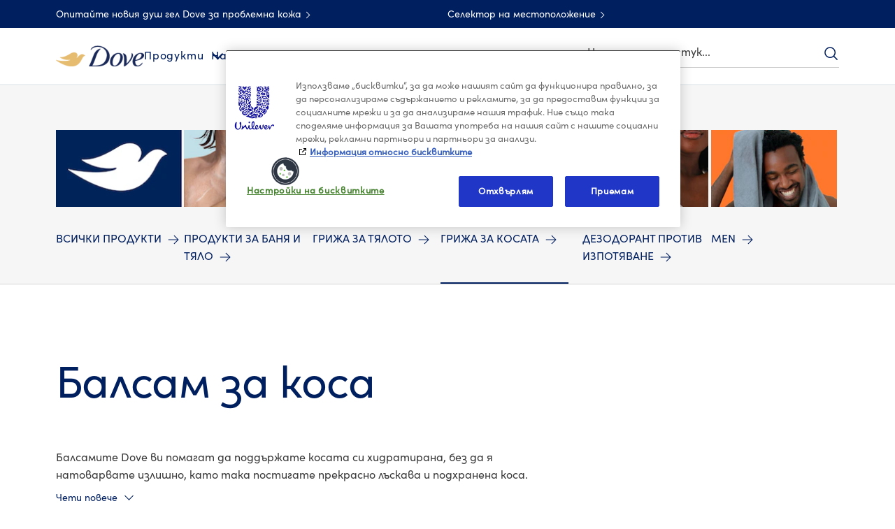

--- FILE ---
content_type: text/css; charset=utf-8
request_url: https://www.dove.com/static/a0bc7350df827c44f717aaa002edf2714a43bb03ff3350c92edc8bafa3d6fb70/css/pagelist--dove-bg-bg.css
body_size: 35276
content:
/* Version=5.0.0,Timestamp=2026-01-22T05:56:46.665Z */

@charset "utf-8";.pagelist-article-carousel{background:url(../assets/dove/backgrounds/container-bg-34495614-jpg.jpg) no-repeat 50%;background-size:cover;height:460px;margin-bottom:10px;padding:0;width:100%}@media only screen and (min-width:768px){.pagelist-article-carousel{height:510px}}@media only screen and (min-width:1024px){.pagelist-article-carousel{background-size:contain;height:560px;margin-bottom:40px}}@media only screen and (min-width:768px)and (max-width:1023px){.pagelist-article-carousel .pagelist-wrapper{margin:0 auto;width:420px}}.pagelist-article-carousel .cmp-list{list-style:none;margin:0;padding:0}@media only screen and (min-width:1024px){.pagelist-article-carousel .cmp-list{display:table;margin:102px auto 0;padding:0 20px}}.pagelist-article-carousel .cmp-list__item{display:block;float:left;padding:50px 5px;text-align:center;transition:2s ease;width:100%}@media only screen and (min-width:768px){.pagelist-article-carousel .cmp-list__item{padding-left:10px;padding-right:10px}}@media only screen and (min-width:1024px){.pagelist-article-carousel .cmp-list__item{margin:10px;padding:0;transform:scale(0.478);width:200px}.pagelist-article-carousel .cmp-list__item:nth-child(2){margin-top:120px}.pagelist-article-carousel .cmp-list__item:nth-child(4){margin-top:-100px}.pagelist-article-carousel .cmp-list__item.animated-image{position:relative;transform:scale(1);z-index:1}.pagelist-article-carousel .cmp-list__item.animated-image:first-child{transform:translateX(70px) translateY(-100px) scale(1)}.pagelist-article-carousel .cmp-list__item.animated-image:nth-child(2){transform:translateY(-120px) scale(1)}.pagelist-article-carousel .cmp-list__item.animated-image:nth-child(4){transform:translateY(100px) scale(1)}.pagelist-article-carousel .cmp-list__item.animated-image:nth-child(5){transform:translateX(-90px) translateY(90px) scale(1)}.pagelist-article-carousel .cmp-list__item.o-prev{transform:translateX(-100px) scale(0.478)}.pagelist-article-carousel .cmp-list__item.o-next{transform:translateX(100px) scale(0.478)}}.pagelist-article-carousel .cmp-teaser{position:relative}@media only screen and (min-width:1024px){.pagelist-article-carousel .cmp-teaser{transform:scale(2)}}.pagelist-article-carousel .cmp-teaser-link-back{display:none}.pagelist-article-carousel .cmp-teaser__pretitle{bottom:45px;color:#fff;font-size:2.5rem;font-weight:200;line-height:2.7rem;margin:0 auto 5px;position:absolute;text-align:center;width:100%}@media only screen and (min-width:768px){.pagelist-article-carousel .cmp-teaser__pretitle{bottom:75px;font-size:4rem;line-height:4rem;max-width:none}}@media only screen and (min-width:1024px){.pagelist-article-carousel .cmp-teaser__pretitle{bottom:45px;font-size:2rem;line-height:1.1}}@media only screen and (min-width:768px)and (max-width:1023px){.pagelist-article-carousel .cmp-teaser__pretitle p{font-size:4rem;line-height:4rem}}.pagelist-article-carousel .cmp-teaser .cmp-flip-image{backface-visibility:hidden;border-radius:50%;box-shadow:0 5px 10px 2.5px rgba(0,0,0,.18);display:block;margin:0;overflow:hidden;position:relative;transform:translateX(0%) rotateY(0deg);transform-origin:center;transform-style:preserve-3d;transition:all 1s ease-in-out;width:100%;z-index:1}.pagelist-article-carousel .cmp-teaser .cmp-flip-image-button{background:url(../assets/dove/icons/plus-icon.svg) 50% no-repeat;background-size:cover;border:0;bottom:0;height:35px;margin-bottom:20px;position:absolute;transform:translateX(-50%);width:35px}@media only screen and (min-width:768px){.pagelist-article-carousel .cmp-teaser .cmp-flip-image-button{height:50px;width:50px}}@media only screen and (min-width:1024px){.pagelist-article-carousel .cmp-teaser .cmp-flip-image-button{height:30px;width:30px}}.pagelist-article-carousel .cmp-teaser .cmp-flip-image-close-button{background:url(../assets/dove/icons/cross-icon.svg) 50% no-repeat;background-size:cover;border:0;bottom:0;height:35px;margin-bottom:20px;position:absolute;transform:rotate(45deg) translate(-50%);width:35px}@media only screen and (min-width:768px){.pagelist-article-carousel .cmp-teaser .cmp-flip-image-close-button{height:50px;width:50px}}@media only screen and (min-width:1024px){.pagelist-article-carousel .cmp-teaser .cmp-flip-image-close-button{height:30px;transform:rotate(45deg) translate(-50%) scale(1.75);width:30px}}.pagelist-article-carousel .cmp-teaser .cmp-flip-content{display:none}.pagelist-article-carousel .cmp-teaser__description{margin:64px auto 0;max-width:275px}@media only screen and (min-width:1024px){.pagelist-article-carousel .cmp-teaser__description{margin-top:100px;max-width:none}}.pagelist-article-carousel .cmp-teaser__action-link{color:#546e98;font-size:1.6rem;letter-spacing:.193333px;line-height:1.9rem;text-decoration:none}.pagelist-article-carousel .cmp-teaser__action-link:hover{text-decoration:underline}.pagelist-article-carousel .cmp-teaser__action-link:before{background:url(../assets/dove/icons/icn-download-small.svg) 50% no-repeat;background-size:cover;border-bottom:1px solid #002663;content:"";display:inline-block;height:11px;margin-right:8px;position:relative;top:2px;width:10px}.pagelist-article-carousel .cmp-teaser .cmp-flip-description{background:#fff;border:1px solid #b78938;border-radius:50%;box-shadow:0 5px 10px 2.5px rgba(0,0,0,.18);height:100%;left:0;margin:0 auto;opacity:0;overflow:hidden;padding:0 40px;position:absolute;text-align:center;top:0;transform:translateX(0%) rotateY(-180deg);transform-origin:center;transition:all 1s ease-in-out;width:100%;z-index:0}@media only screen and (max-width:767px){.pagelist-article-carousel .cmp-teaser .cmp-flip-description{height:calc(100vw - 40px);left:50%;top:50%;transform:translateX(-50%) translateY(-50%) rotateY(-180deg);width:calc(100vw - 40px)}}@media only screen and (min-width:1024px){.pagelist-article-carousel .cmp-teaser .cmp-flip-description{zoom:.5}}.pagelist-article-carousel .cmp-teaser .cmp-flip-description p{font-family:Helvetica,Arial,sans-serif;font-size:1.6rem;letter-spacing:.19px;line-height:2rem}.pagelist-article-carousel .cmp-teaser.fliped .cmp-flip-image{backface-visibility:visible;transform:translateX(0%) rotateY(-180deg)}.pagelist-article-carousel .cmp-teaser.fliped .cmp-flip-description{backface-visibility:visible;opacity:1;transform:translateX(-50%) translateY(-50%) rotateY(0deg);z-index:2}@media only screen and (min-width:768px){.pagelist-article-carousel .cmp-teaser.fliped .cmp-flip-description{transform:translateX(0%) rotateY(0deg)}}.pagelist-article-carousel .c-page-listing-v2-pagination{display:none}@media only screen and (max-width:767px){.pagelist-article-carousel .tns-outer{margin:0 auto;width:306px}}.pagelist-article-carousel .tns-visually-hidden{height:0;text-indent:-999px;width:0}.pagelist-article-carousel .tns-nav button{background-color:#ccc;border:.5px solid transparent;border-radius:100%;height:6px;margin:0 7px;padding:2px;text-indent:-9999px;vertical-align:middle;width:6px}.pagelist-article-carousel .tns-nav button.tns-nav-active{background-color:#e0c586;border:0;height:10px;width:10px}.pagelist-articles .filter-tags-container,.pagelist-articles .pagelist-wrapper{margin:0 auto;max-width:825px}.pagelist-articles .c-page-listing-v2-heading__heading-container{color:#366aa5;font-family:Helvetica,Arial,sans-serif;font-size:2.5rem;font-weight:300;line-height:3.1rem;margin:20px 0 0}@media only screen and (min-width:768px){.pagelist-articles .c-page-listing-v2-heading__heading-container{margin-bottom:10px}.pagelist-articles .cmp-list{-moz-column-count:3;column-count:3;-moz-column-gap:20px;column-gap:20px}.pagelist-articles .cmp-list__item{-moz-column-break-inside:avoid;break-inside:avoid;display:grid;grid-template-rows:1fr auto;margin:0 0 10px}}.pagelist-articles .cmp-list__item .cmp-teaser{grid-column:1;grid-row:1/-1}.component-related-products .cmp-product-comparison{margin:80px auto;max-width:1130px;overflow:auto;padding:0 1.5rem}.component-related-products .pagination-container{display:none!important}.component-related-products .product-compare{overflow-x:auto;width:100%}.component-related-products .comparison-table{border-collapse:collapse;min-width:700px;width:100%}.component-related-products .comparison-table tr:last-child td{border-bottom:.5px solid #d4d4d4}.component-related-products .comparison-table td,.component-related-products .comparison-table th{border-right:.5px solid #d4d4d4;border-top:.5px solid #d4d4d4;font-size:1.4rem;line-height:1.2;min-width:140px;padding:20px}.component-related-products .comparison-table td:first-child,.component-related-products .comparison-table th:first-child{border-left:.5px solid #d4d4d4}.component-related-products .comparison-table th{font-weight:400;letter-spacing:0.1rem}.component-related-products .comparison-table th:first-child{border-left-color:#fff;border-top-color:#fff}.component-related-products .comparison-table td.sticky-col{line-height:1;max-width:280px;min-width:280px}.component-related-products .comparison-table td.sticky-col>a{display:inline-block;line-height:1;vertical-align:middle}.component-related-products .comparison-table td.sticky-col .pdp-compare-image{display:inline-block;line-height:1;padding:5px;width:80px}.component-related-products .comparison-table td.sticky-col .pdp-compare-title{display:inline-block;line-height:1.2;padding:5px;width:150px}.component-related-products .comparison-table .btn-primary{background-color:var(--brand-color-blue);border-radius:0;font-size:1.5rem;text-transform:uppercase}@media only screen and (max-width:767px){.pagelist.cmp-pagelist-homrpage-fr{padding:0 20px}}.pagelist.cmp-pagelist-homrpage-fr .filter-tags-container{display:none}@media only screen and (min-width:768px){.pagelist.cmp-pagelist-homrpage-fr .cmp-teaser{display:table;width:100%}.pagelist.cmp-pagelist-homrpage-fr .cmp-teaser-image_link{display:table-cell;float:none!important;padding:0;width:58.33333%}}.pagelist.cmp-pagelist-homrpage-fr .cmp-teaser__image .cmp-image .cmp-image__image{position:relative;top:50%;transform:translateY(-50%)}@media only screen and (min-width:768px){.pagelist.cmp-pagelist-homrpage-fr .cmp-teaser__image .cmp-image .cmp-image__image{top:0;transform:translateY(-11%)}}.pagelist.cmp-pagelist-homrpage-fr .cmp-teaser__content a,.pagelist.cmp-pagelist-homrpage-fr .cmp-teaser__pretitle a{color:inherit}.pagelist.cmp-pagelist-homrpage-fr .cmp-teaser__title a{line-height:3.6rem}.pagelist.cmp-pagelist-homrpage-fr .cmp-teaser__title a:hover{color:#666;text-decoration:none}.pagelist.cmp-pagelist-homrpage-fr .cmp-teaser__title a{color:inherit}@media only screen and (max-width:767px){.pagelist.cmp-pagelist-homrpage-fr .cmp-teaser__description{max-width:300px}}@media only screen and (min-width:768px){.pagelist.cmp-pagelist-homrpage-fr .cmp-teaser__action-container{margin:40px auto 0}.pagelist.cmp-pagelist-homrpage-fr .cmp-teaser__action-container:before{background:linear-gradient(90deg,#b78938 0,#dabf80 25%,#ffe2ac 50%,#dabf80 75%,#b78938);content:"";display:block;height:1px;left:-53%;position:relative;top:-21px;width:153%;z-index:3}}.pagelist.cmp-pagelist-homrpage-fr .cmp-teaser__action-container a{margin-top:20px}.pagelist.cmp-pagelist-homrpage-fr .list .c-page-listing-v2-pagination{display:none!important}.pagelist-dsep-wave .pagelist-wrapper{padding:0 20px}.pagelist-dsep-wave .cmp-list{list-style:none;margin:0 auto;max-width:1024px;padding:0;width:100%}@media only screen and (min-width:768px){.pagelist-dsep-wave .cmp-list{background:url(../assets/dove/backgrounds/d-s-e-p-wave.svg) 0 0 no-repeat;background-size:contain}}.pagelist-dsep-wave .cmp-list__item{margin:0 auto}@media only screen and (min-width:768px){.pagelist-dsep-wave .cmp-teaser{align-items:center;display:flex;justify-content:center;margin:0 auto 65px;max-width:630px}}@media only screen and (min-width:1024px){.pagelist-dsep-wave .cmp-teaser{max-width:720px}}.pagelist-dsep-wave .cmp-teaser__image{position:relative}@media only screen and (min-width:768px){.pagelist-dsep-wave .cmp-teaser__image{margin-top:9px;padding-right:25px;width:48%}}@media only screen and (min-width:1024px){.pagelist-dsep-wave .cmp-teaser__image{width:44%}}@media only screen and (min-width:768px){.pagelist-dsep-wave .cmp-teaser__image .cmp-image{display:flex;justify-content:flex-start}}.pagelist-dsep-wave .cmp-teaser__image .cmp-image__image{border:1px solid #366aa5;border-radius:50%;padding:5px;width:240px}@media only screen and (min-width:1024px){.pagelist-dsep-wave .cmp-teaser__image .cmp-image__image{padding:7px;width:266px}}.pagelist-dsep-wave .cmp-teaser__content{background:url(../assets/dove/backgrounds/d-s-e-p-wave.svg) 0 20px no-repeat;background-size:contain;padding:20px 0;position:relative}@media only screen and (min-width:768px){.pagelist-dsep-wave .cmp-teaser__content{background:none;width:52%}}@media only screen and (min-width:1024px){.pagelist-dsep-wave .cmp-teaser__content{padding-bottom:0;padding-left:16px;width:56%}}.pagelist-dsep-wave .cmp-teaser__description{margin:7px 0 22px}.pagelist-dsep-wave .cmp-teaser__time{color:#666;display:block;font-size:1.2rem;line-height:2.5rem;margin-bottom:24px}.pagelist-dsep-wave .cmp-teaser__time span:first-child{background:transparent url(../assets/dove/icons/clock.svg) 50% no-repeat;background-size:cover;display:inline-block;height:25px;margin-right:5px;text-indent:-9999px;vertical-align:top;width:25px}@media only screen and (min-width:768px){.pagelist-dsep-wave-right .cmp-list{background:none;position:relative}.pagelist-dsep-wave-right .cmp-list:after{background:url(../assets/dove/backgrounds/d-s-e-p-wave.svg) 0 0 no-repeat;background-size:contain;content:"";height:100%;left:0;position:absolute;top:0;transform:scaleX(-1);width:100%;z-index:-1}.pagelist-dsep-wave-right .cmp-teaser{align-items:center;flex-direction:row-reverse}.pagelist-dsep-wave-right .cmp-teaser__content{padding-left:0}}@media only screen and (min-width:1024px){.pagelist-dsep-wave-right .cmp-teaser__content{padding-right:16px}}@media only screen and (min-width:768px){.pagelist-dsep-wave-right .cmp-teaser__image{padding-right:0}.pagelist-dsep-wave-right .cmp-teaser__image .cmp-image{justify-content:flex-end}}.pagelist-dsep-wave-single .cmp-teaser__image:after{background-color:#fff;border-radius:50%;bottom:-120px;content:"";height:180px;left:50%;position:absolute;transform:translateX(-50%);width:280px}@media only screen and (min-width:768px){.pagelist-dsep-wave-single .cmp-teaser__image:after{display:none}}@media only screen and (max-width:767px){.pagelist-dsep-wave-single .cmp-teaser__image .cmp-image__image{border:0;border-radius:0;height:auto;padding:0;width:100%}}@media only screen and (min-width:768px){.pagelist-dsep-wave-single .cmp-teaser__content{text-align:left}}.pagelist.editorial-listical-type-a .pagelist-wrapper{padding:25px}@media only screen and (min-width:768px){.pagelist.editorial-listical-type-a .pagelist-wrapper{margin:0 auto;max-width:934px}}.pagelist.editorial-listical-type-a .pagelist-wrapper .pagelist-heading{border-bottom:1px solid #e0c586;margin:0 auto 40px;max-width:100%;padding-bottom:35px;width:-moz-fit-content;width:fit-content}.pagelist.editorial-listical-type-a .pagelist-wrapper .pagelist-heading .c-page-listing-v2-heading__heading{color:#002663;font-size:2.8rem;font-weight:300;letter-spacing:.4px;line-height:3.6rem;text-align:center}@media only screen and (min-width:768px){.pagelist.editorial-listical-type-a .pagelist-wrapper .pagelist-heading .c-page-listing-v2-heading__heading{font-size:4rem}}.pagelist.editorial-listical-type-a .cmp-list{list-style-type:none;margin:0;padding:0}.pagelist.editorial-listical-type-a .cmp-list__item .cmp-teaser{align-items:center;display:flex;flex-direction:column-reverse;text-align:left}@media only screen and (min-width:768px){.pagelist.editorial-listical-type-a .cmp-list__item .cmp-teaser{flex-direction:row-reverse;margin-bottom:60px}}@media only screen and (min-width:1024px){.pagelist.editorial-listical-type-a .cmp-list__item .cmp-teaser{margin-bottom:90px}}.pagelist.editorial-listical-type-a .cmp-list__item .cmp-teaser__content{max-width:100%;padding:5px;text-align:left}@media only screen and (min-width:768px){.pagelist.editorial-listical-type-a .cmp-list__item .cmp-teaser__content{margin-right:auto;max-width:339px}}.pagelist.editorial-listical-type-a .cmp-list__item .cmp-teaser__image{width:100%}@media only screen and (min-width:768px){.pagelist.editorial-listical-type-a .cmp-list__item .cmp-teaser__image{max-width:50%}}.pagelist.editorial-listical-type-a .cmp-list__item .cmp-teaser__image .cmp-image{height:240px;margin-bottom:80px}@media only screen and (min-width:768px){.pagelist.editorial-listical-type-a .cmp-list__item .cmp-teaser__image .cmp-image{height:496px;margin-bottom:0}}.pagelist.editorial-listical-type-a .cmp-list__item .cmp-teaser__image .cmp-image__image{aspect-ratio:325/240;height:100%;-o-object-fit:cover;object-fit:cover;width:100%}@media only screen and (min-width:768px){.pagelist.editorial-listical-type-a .cmp-list__item .cmp-teaser__image .cmp-image__image{aspect-ratio:432/496}}.pagelist.editorial-listical-type-a .cmp-list__item .cmp-teaser__pretitle{align-items:center;border:2px solid #e0c586;border-radius:50%;color:#002663;display:flex;font-size:4rem;font-weight:300;height:62px;justify-content:center;line-height:3.6rem;margin-bottom:10px;width:62px}@media only screen and (min-width:768px){.pagelist.editorial-listical-type-a .cmp-list__item .cmp-teaser__pretitle{font-size:2rem;height:42px;line-height:2.4rem;width:42px}}.pagelist.editorial-listical-type-a .cmp-list__item .cmp-teaser__title{color:#002663;display:inline-block;font-size:2.2rem;font-weight:300;letter-spacing:-0.3px;line-height:2.8rem;margin:12px 0}@media only screen and (min-width:768px){.pagelist.editorial-listical-type-a .cmp-list__item .cmp-teaser__title{font-size:3rem;letter-spacing:-0.4px;line-height:3.6rem}}.pagelist.editorial-listical-type-a .cmp-list__item .cmp-teaser__description{margin-bottom:35px}@media only screen and (min-width:768px){.pagelist.editorial-listical-type-a .cmp-list__item .cmp-teaser__description{margin-bottom:0}}.pagelist.editorial-listical-type-a .cmp-list__item .cmp-teaser__description p{color:#333;font-size:1.6rem;font-weight:300;letter-spacing:.3px;line-height:2.3rem;margin:0}.pagelist.editorial-listical-type-a .cmp-list__item .cmp-teaser__description a{color:#002663}.pagelist.editorial-listical-type-a .cmp-list__item .without-image .cmp-teaser__content{max-width:100%}@media only screen and (min-width:768px){.pagelist.editorial-listical-type-a .cmp-list__item:nth-child(2n) .cmp-teaser{flex-direction:row}.pagelist.editorial-listical-type-a .cmp-list__item:nth-child(2n) .cmp-teaser__content{margin-left:auto;margin-right:0}.pagelist.cmp-pagelist-homrpage-fr.circle-variation .cmp-teaser{align-items:center;display:flex;justify-content:center}.pagelist.cmp-pagelist-homrpage-fr.circle-variation .cmp-teaser__image{width:33.33%;z-index:1}.pagelist.cmp-pagelist-homrpage-fr.circle-variation .cmp-teaser__image:after,.pagelist.cmp-pagelist-homrpage-fr.circle-variation .cmp-teaser__image:before{display:none}.pagelist.cmp-pagelist-homrpage-fr.circle-variation .cmp-teaser__image .cmp-image{border-radius:50%;overflow:hidden;position:static}.pagelist.cmp-pagelist-homrpage-fr.circle-variation .cmp-teaser__image .cmp-image__image{transform:none}.pagelist.cmp-pagelist-homrpage-fr.circle-variation .cmp-teaser__content{margin:0}.pagelist.cmp-pagelist-homrpage-fr.circle-variation .cmp-teaser__description:after{left:-21%;width:121%;z-index:3}}.pagelist-type-a .c-page-listing-v2-filter{clear:both;margin-top:40px}.pagelist-type-a .c-page-listing-v2-filter:before{border-top:.5px solid #002663;content:"";display:block;height:0;left:0;position:absolute;width:100%}.pagelist-type-a .c-page-listing-v2-filter .c-filter__wrapper{background:none}.pagelist-type-a .c-page-listing-v2-filter.active .c-filter-showhidebtn .pagelist-hidetext,.pagelist-type-a .c-page-listing-v2-filter.active .c-filter__wrapper,.pagelist-type-a .c-page-listing-v2-filter.active .filter-operations{display:none}.pagelist-type-a .c-page-listing-v2-filter.active div.c-filter__wrapper{height:0}.pagelist-type-a .c-page-listing-v2-filter.active .c-page-listing-v2-filter-cta__count{padding-top:41px}@media only screen and (min-width:768px){.pagelist-type-a .c-page-listing-v2-filter.active .c-page-listing-v2-filter-cta__count{padding-top:100px}}@media only screen and (max-width:767px){.pagelist-type-a .c-page-listing-v2-filter:not(.active){height:100%;left:0;margin:0;overflow-y:auto;position:fixed;top:0;width:100%;z-index:99999}.pagelist-type-a .c-page-listing-v2-filter:not(.active) .c-page-listing-v2-filter-cta__count{float:left;font-size:1.3rem;letter-spacing:.3px;line-height:1.7rem;margin:0 25px;padding:0;position:relative;top:-110px}.pagelist-type-a .c-page-listing-v2-filter:not(.active) .c-filter-showhidebtn a{background:#fff;border:0;display:block;padding:25px;position:static}.pagelist-type-a .c-page-listing-v2-filter:not(.active) .c-filter-showhidebtn .pagelist-hidetext{display:block;font-size:2.2rem;letter-spacing:-0.3px;line-height:2.8rem;text-align:left}.pagelist-type-a .c-page-listing-v2-filter:not(.active) .c-filter-showhidebtn .pagelist-hidetext:after,.pagelist-type-a .c-page-listing-v2-filter:not(.active) .c-filter-showhidebtn .pagelist-hidetext:before{width:20px}.pagelist-type-a .c-page-listing-v2-filter:not(.active) .filter-operations{text-align:center;top:-80px}.pagelist-type-a .c-page-listing-v2-filter:not(.active) .clear-button{position:absolute;right:0;top:-30px}}.pagelist-type-a .c-page-listing-v2-filter .c-filter-showhidebtn{display:block;margin:0;padding:0;text-align:right}.pagelist-type-a .c-page-listing-v2-filter .c-filter-showhidebtn a{background:#fff;border:1px solid #002663;color:#002663;font-size:1.6rem;font-weight:300;height:51px;letter-spacing:.3px;line-height:1.31;min-width:161px;padding:15px;position:absolute;right:25px;text-align:center;top:-50.5px}@media only screen and (min-width:768px){.pagelist-type-a .c-page-listing-v2-filter .c-filter-showhidebtn a{right:0}}.pagelist-type-a .c-page-listing-v2-filter .c-filter-showhidebtn a:hover{text-decoration:none}@media only screen and (min-width:768px){.pagelist-type-a .c-page-listing-v2-filter .c-filter-showhidebtn a:hover{background:#efefef}}.pagelist-type-a .c-page-listing-v2-filter .c-filter-showhidebtn .pagelist-showtext:after{display:none}.pagelist-type-a .c-page-listing-v2-filter .c-filter-showhidebtn .pagelist-hidetext{background:none;border:0;display:inline-block;height:20px;margin:0;padding:0 20px 0 0;position:relative;width:20px;width:auto}.pagelist-type-a .c-page-listing-v2-filter .c-filter-showhidebtn .pagelist-hidetext:after,.pagelist-type-a .c-page-listing-v2-filter .c-filter-showhidebtn .pagelist-hidetext:before{background:currentColor;border-radius:1px;content:"";height:1px;left:0;position:absolute;top:9.5px}.pagelist-type-a .c-page-listing-v2-filter .c-filter-showhidebtn .pagelist-hidetext:before{transform:rotate(45deg)}.pagelist-type-a .c-page-listing-v2-filter .c-filter-showhidebtn .pagelist-hidetext:after{transform:rotate(-45deg)}.pagelist-type-a .c-page-listing-v2-filter .c-filter-showhidebtn .pagelist-hidetext span{display:block}.pagelist-type-a .c-page-listing-v2-filter .c-filter-showhidebtn .pagelist-hidetext:after,.pagelist-type-a .c-page-listing-v2-filter .c-filter-showhidebtn .pagelist-hidetext:before{left:auto;right:0;top:10px;width:20px}@media only screen and (min-width:768px){.pagelist-type-a .c-page-listing-v2-filter .c-filter-showhidebtn .pagelist-hidetext:after,.pagelist-type-a .c-page-listing-v2-filter .c-filter-showhidebtn .pagelist-hidetext:before{width:14px}}.pagelist-type-a .c-page-listing-v2-filter .c-filter-showhidebtn strong{font-weight:inherit}.pagelist-type-a .c-page-listing-v2-filter__block{position:relative}.pagelist-type-a .c-page-listing-v2-filter__block:before{background:#fff;content:"";display:block;height:100%;left:50%;position:absolute;top:0;transform:translateX(-50%);width:100vw;z-index:-1}@media only screen and (min-width:768px){.pagelist-type-a .c-page-listing-v2-filter__block:before{background:#f9f9f9}}.pagelist-type-a .c-page-listing-v2-filter__container{padding:30px 25px 120px}@media only screen and (min-width:768px){.pagelist-type-a .c-page-listing-v2-filter__container{display:grid;gap:0 25px;grid-template-columns:1fr 1fr;padding:30px 0 80px}}.pagelist-type-a .c-page-listing-v2-filter__group{border-bottom:.5px solid #ccc;margin-bottom:25px;padding-bottom:25px;text-align:left}@media only screen and (min-width:768px){.pagelist-type-a .c-page-listing-v2-filter__group{border-bottom:0;margin-bottom:0;padding-bottom:20px}.pagelist-type-a .c-page-listing-v2-filter__group:nth-child(odd){border-right:1px solid #ccc}}.pagelist-type-a .c-page-listing-v2-filter__group .o-text__heading-3{color:#666;display:block;font-size:1.3rem;font-weight:300;letter-spacing:.3px;line-height:1.31;margin-bottom:10px}.pagelist-type-a .c-page-listing-v2-filter__wrapper{display:flex;flex-wrap:wrap;gap:8px}.pagelist-type-a .c-page-listing-v2-filter .apply-filter-button{background:#fff;border:1px solid #e0c586;border-radius:2px;box-shadow:0 6px 0 #e0c586;color:#002663;font-size:1.6rem;height:51px;letter-spacing:.3px;line-height:2.1rem;padding:14px 0;text-align:center;width:133px}.pagelist-type-a .c-page-listing-v2-filter .apply-filter-button:hover{background-color:#e0c586;border-color:#ffe8b3;color:#333;text-decoration:none}.pagelist-type-a .c-page-listing-v2-filter .apply-filter-button:disabled{background:#fff;border-color:#f6eeda;box-shadow:0 6px 0 #f6eeda;color:#b2bed1;cursor:not-allowed}.pagelist-type-a .c-page-listing-v2-filter .apply-filter-button[disabled]{cursor:not-allowed;opacity:.5}.pagelist-type-a .c-page-listing-v2-filter .filter-operations{height:0;padding:0;position:relative;text-align:right;top:-70px}.pagelist-type-a .c-page-listing-v2-filter .filter-operations button.apply-filter-button{min-width:auto;padding-left:20px;padding-right:20px}.pagelist-type-a .c-page-listing-v2-filter .clear-button{background:none;border:0;color:#002663;font-size:1.3rem;font-weight:300;letter-spacing:.3px;line-height:1.31;margin-right:20px;text-decoration:underline}.pagelist-type-a .c-page-listing-v2-filter .clear-button:hover{text-decoration:none}.pagelist-type-a .c-page-listing-v2-filter .o-filter-checkbox{display:inline-block}.pagelist-type-a .c-page-listing-v2-filter .o-filter-checkbox label{background:none;border:1px solid #666;border-radius:27px;color:#666;cursor:pointer;display:block;font-size:1.3rem;font-weight:300;height:20px;height:auto;letter-spacing:.3px;line-height:1.31;margin:0 0 4px;padding:8px 10px;position:relative;width:20px;width:auto}.pagelist-type-a .c-page-listing-v2-filter .o-filter-checkbox label:after,.pagelist-type-a .c-page-listing-v2-filter .o-filter-checkbox label:before{background:currentColor;border-radius:1px;content:"";height:1px;left:0;position:absolute;right:0;top:9.5px}.pagelist-type-a .c-page-listing-v2-filter .o-filter-checkbox label:before{transform:rotate(45deg)}.pagelist-type-a .c-page-listing-v2-filter .o-filter-checkbox label:after{transform:rotate(-45deg)}.pagelist-type-a .c-page-listing-v2-filter .o-filter-checkbox label span{display:block}.pagelist-type-a .c-page-listing-v2-filter .o-filter-checkbox label:after,.pagelist-type-a .c-page-listing-v2-filter .o-filter-checkbox label:before{display:none;left:auto;right:9px;top:16px;width:12px}.pagelist-type-a .c-page-listing-v2-filter .o-filter-checkbox input{opacity:0;position:absolute}.pagelist-type-a .c-page-listing-v2-filter .o-filter-checkbox input:focus-visible+label{outline:auto}.pagelist-type-a .c-page-listing-v2-filter .o-filter-checkbox :checked+label{background:#002663;border-color:#002663;color:#fff;padding-right:28px}.pagelist-type-a .c-page-listing-v2-filter .o-filter-checkbox :checked+label:after,.pagelist-type-a .c-page-listing-v2-filter .o-filter-checkbox :checked+label:before{display:block}.pagelist-type-a .c-page-listing-v2-filter-cta__count{color:#002663;display:block;font-size:2.8rem;font-weight:300;letter-spacing:-0.4px;line-height:3.6rem;padding:54px 0 34px}@media only screen and (min-width:768px){.pagelist-type-a .c-page-listing-v2-filter-cta__count{font-size:3rem;padding-bottom:44px}}.c-page-listing-v2-filter .c-filter-showhidebtn{color:#366aa5;cursor:pointer;font-family:Helvetica,Arial,sans-serif;font-size:1.6rem;font-weight:500;line-height:1.8rem;margin-bottom:10px;padding:30px 0 0}@media only screen and (min-width:768px){.c-page-listing-v2-filter .c-filter-showhidebtn{display:none}}.c-page-listing-v2-filter .c-filter-showhidebtn span:after{background:url(../assets/dove/icons/icon-plus-whitelabel.svg) no-repeat;background-size:cover;content:"";display:inline-block;height:11px;margin-left:5px;vertical-align:middle;width:11px}.c-page-listing-v2-filter .c-filter-showhidebtn span.pagelist-hidetext:after{transform:rotate(45deg)}.c-page-listing-v2-filter.active .c-filter__wrapper{height:0}@media only screen and (min-width:768px){.c-page-listing-v2-filter.active .c-filter__wrapper{height:auto}}.c-page-listing-v2-filter.active .pagelist-showtext{display:block}.c-page-listing-v2-filter.active .pagelist-hidetext{display:none}@media only screen and (min-width:768px){.c-page-listing-v2-filter__wrapper{display:inline-block;margin:0}.c-page-listing-v2-filter__group{display:inline-block;margin-bottom:8px}}.c-page-listing-v2-filter__group span{color:#666;font-family:Helvetica,Arial,sans-serif;font-size:2rem;font-weight:300;line-height:1.56}@media only screen and (min-width:768px){.c-page-listing-v2-filter__group span{font-size:1.6rem}}.c-page-listing-v2-filter-link .pagelist-showtext{display:none}.c-page-listing-v2-filter-link .pagelist-hidetext{display:block}.c-page-listing-v2-filter__container{padding:20px 35px 30px}.c-page-listing-v2-filter .c-filter__wrapper{background:#f0f0f0;overflow:hidden}@media only screen and (max-width:768px){.c-page-listing-v2-filter .c-filter__wrapper{height:auto;transition:height .3s ease-in-out}}@media only screen and (min-width:768px){.c-page-listing-v2-filter .c-filter__wrapper{background:transparent}}.c-page-listing-v2-filter .c-listing-v2-filter__dropdown{-webkit-appearance:none;-moz-appearance:none;appearance:none;background:url(../assets/dove/icons/arrow-drop.svg) no-repeat transparent;background-position:right 3px bottom 1.5px;background-size:22px 18px;border:0;border-bottom:2px solid #366aa5;color:#366aa5;font-size:1rem;font-size:2rem;letter-spacing:.0125rem;line-height:1.25rem;line-height:2.1rem;max-width:100%;padding:0 25px 3px 3px;text-align:left}@media only screen and (min-width:768px){.c-page-listing-v2-filter .c-listing-v2-filter__dropdown{font-size:1.6rem;max-width:220px}}.c-page-listing-v2-filter-cta{color:#757575;font-size:1.6rem}.pagelist.pagelist-flipcard .pagelist-wrapper{margin:0 auto;padding:0 10px}.pagelist.pagelist-flipcard .c-page-listing-v2-heading__heading-container{color:#366aa5;font-family:Helvetica,Arial,sans-serif;font-size:2.5rem;font-weight:300;line-height:3.1rem;margin-bottom:20px;margin-top:20px}@media only screen and (min-width:768px){.pagelist.pagelist-flipcard .c-page-listing-v2-heading__heading-container{margin-bottom:10px}}.pagelist.pagelist-flipcard .cmp-list{list-style:none;margin:20px auto 0;max-width:825px;padding:0 10px;text-align:left}@media only screen and (min-width:768px){.pagelist.pagelist-flipcard .cmp-list{-moz-column-gap:20px;column-gap:20px;-moz-columns:3;column-count:3}.pagelist.pagelist-flipcard .cmp-list__item{-moz-column-break-inside:avoid;break-inside:avoid;margin:0 0 20px;width:100%}}.pagelist.pagelist-flipcard .cmp-flip-image{height:138px;margin:auto auto 5px;overflow:hidden;position:relative;width:175px}.pagelist.pagelist-flipcard .cmp-flip-image:before{border-bottom:1px solid #7ab2dc;bottom:0;content:"";height:6px;left:50%;position:absolute;transform:translateX(-50%);width:142px;z-index:1}.pagelist.pagelist-flipcard .cmp-flip-container{height:auto!important;margin:0 0 20px;position:relative}@media screen and (min-width:769px){.pagelist.pagelist-flipcard .cmp-flip-container.fliped{perspective:800px}}.pagelist.pagelist-flipcard .cmp-flip-container.fliped .cmp-flip-content{transform:translateX(100%) rotateY(-180deg);z-index:0}.pagelist.pagelist-flipcard .cmp-flip-container.fliped .cmp-flip-description,.pagelist.pagelist-flipcard .cmp-flip-content{transform:translateX(0%) rotateY(0deg);z-index:1}.pagelist.pagelist-flipcard .cmp-flip-content{background-color:#fff;border:1px solid #c9e0f1;border-radius:8px;height:100%;margin:0 0 25px;padding:20px 20px 45px;position:relative;transform-origin:left center;transform-style:preserve-3d;transition:.6s;width:100%}.pagelist.pagelist-flipcard .cmp-flip-content:after{background-color:rgba(201,224,241,.4);border-radius:0 0 8px 8px;bottom:-6px;content:" ";height:6px;left:3px;position:absolute;right:4px}.pagelist.pagelist-flipcard .cmp-flip-description{background:#c9e0f1;border:1px solid #c9e0f1;border-radius:8px;height:100%;margin:0 0 25px;padding:0 20px 45px;position:absolute;top:0;transform:translateX(100%) rotateY(-180deg);transform-origin:left center;transform-style:preserve-3d;transition:.6s;width:100%;z-index:0}.pagelist.pagelist-flipcard .cmp-teaser__image{backface-visibility:visible;border-radius:50%;box-shadow:0 0 0 1px #7ab2dc;height:173px;margin:1px;overflow:hidden;position:relative;transform-style:preserve-3d;width:173px}.pagelist.pagelist-flipcard .cmp-teaser__image .cmp-image{border:2px solid #fff;border-radius:50%;height:175px;overflow:hidden;position:relative;transform:translateX(-4px) translateY(3px);width:175px}.pagelist.pagelist-flipcard .cmp-teaser__image .cmp-image__image{aspect-ratio:1/1;height:100%;left:50%;position:absolute;transform:translate(-50%,-5%);width:auto}.pagelist.pagelist-flipcard .cmp-teaser__image .cmp-image-content{display:none}.pagelist.pagelist-flipcard .cmp-teaser__title{color:#666;display:block;font-size:2rem;font-weight:300;letter-spacing:.2px;line-height:2.2rem;margin:5px 0 10px;max-height:154px}.pagelist.pagelist-flipcard .cmp-teaser__title a{color:inherit}.pagelist.pagelist-flipcard .cmp-teaser__description{box-orient:vertical;-webkit-line-clamp:4;color:#666;display:block;display:box;font-size:1.6rem;line-height:2.6rem;margin:0 auto 20px;max-height:135px;max-width:100%;overflow:hidden;padding:20px 0;text-overflow:ellipsis}@media only screen and (min-width:768px){.pagelist.pagelist-flipcard .cmp-teaser__description{-webkit-line-clamp:5;max-height:164px}}.pagelist.pagelist-flipcard .cmp-teaser__description p{-webkit-line-clamp:5;-webkit-box-orient:vertical;display:-webkit-box;font-size:1.4rem;line-height:2rem}.pagelist.pagelist-flipcard .cmp-teaser__pretitle{color:#666;font-size:1.4rem;font-weight:300;line-height:1.8rem;padding-bottom:20px}.pagelist.pagelist-flipcard .cmp-teaser-link-front{border:1px solid #c9e0f1;border-radius:50%;display:block;float:left;position:relative}.pagelist.pagelist-flipcard .cmp-teaser-link-back,.pagelist.pagelist-flipcard .cmp-teaser-link-front{background:url(../assets/dove/icons/plus-2.svg) 50% no-repeat;background-size:10px 10px;height:25px;text-indent:-9999px;width:25px}.pagelist.pagelist-flipcard .cmp-teaser-link-back{background-color:#fffffe;border:1px solid rgba(122,177,220,.4);border-radius:50%;display:inline-block;transform:rotate(45deg);vertical-align:top}.pagelist.pagelist-flipcard .cmp-teaser__action-container,.pagelist.pagelist-flipcard .cmp-teaser__date-content{float:right}.pagelist.pagelist-flipcard .cmp-teaser__action-container .cmp-teaser__action-link{color:#333;font-family:Helvetica,Arial,sans-serif;font-weight:500;line-height:1.125rem;padding-right:12px;position:relative;text-decoration:none;top:-4px;vertical-align:middle}.pagelist.pagelist-flipcard .cmp-teaser__action-container .cmp-teaser__action-link:hover{color:#366aa5}.pagelist.pagelist-flipcard .cmp-teaser__action-container .cmp-teaser__action-link:after{background-image:url(../assets/dove/icons/icon-arrow-grey.svg);background-position:50%;background-repeat:no-repeat;background-size:contain;bottom:0;content:"";display:inline-block;height:10px;margin:auto;position:absolute;right:2px;top:2px;width:10px}.pagelist.pagelist-flipcard .cmp-teaser__time{color:#666;display:inline-block;font-size:1.2rem;letter-spacing:.2px;line-height:1.9;margin-right:4px;text-decoration:none;vertical-align:top}.pagelist.pagelist-flipcard .cmp-teaser__time:before{background:url(../assets/dove/icons/clock.svg) 50% no-repeat;background-size:25px;content:"";display:inline-block;height:26px;vertical-align:middle;width:32px}.pagelist.pagelist-flipcard .cmp-teaser__time span{display:inline-block;text-indent:-9999px}.pagelist.pagelist-flipcard .cmp-teaser-bottom-container{bottom:0;left:0;margin-bottom:15px;padding:0 20px;position:absolute;width:100%}.pagelist.pagelist-flipcard .cmp-teaser-bottom-container:after{clear:both;content:"";display:block;height:0;width:100%}.pagelist.pagelist-flipcard .preloader:before{background-image:url(../assets/dove/icons/dsep-dt-birds.svg)}.pagelist .pagelist-tags{list-style:none;padding:0}.pagelist .pagelist-tags li{color:#366aa5;font-family:Helvetica,Arial,sans-serif;font-size:1.4rem;font-weight:300;line-height:1.8rem;margin-bottom:5px;text-align:left}.pagelist .pagelist-tags li a{color:#366aa5;text-decoration:none}.pagelist-multiple-related-articles-vertical .cmp-teaser__link{text-decoration:none}.pagelist-multiple-related-articles-vertical .cmp-teaser__title{word-break:break-word}.pagelist-multiple-related-articles-vertical .cmp-teaser__title a{color:inherit}@media only screen and (min-width:768px){.pagelist-multiple-related-articles-vertical .cmp-teaser__title a{font-size:3rem}}.no-cta .list__show-more{display:none!important}.pagelist-ordered-steps .filter-tags-container{display:none}@media only screen and (min-width:768px){.pagelist-ordered-steps .cmp-teaser{position:relative}}.pagelist-ordered-steps .cmp-teaser__date-content{display:none}.pagelist-ordered-steps.pagelist-ordered-steps-with-image .cmp-list{margin:0 auto}.pagelist-ordered-steps.pagelist-ordered-steps-with-image .cmp-list__item{margin-bottom:40px;padding-left:0;position:relative}@media only screen and (min-width:768px){.pagelist-ordered-steps.pagelist-ordered-steps-with-image .cmp-list__item .cmp-teaser__content{margin-left:calc(100% - 300px)}}@media only screen and (min-width:1024px){.pagelist-ordered-steps.pagelist-ordered-steps-with-image .cmp-list__item .cmp-teaser__content{margin-left:calc(100% - 280px)}}.pagelist-ordered-steps.pagelist-ordered-steps-with-image .cmp-list__item .cmp-teaser__image{border-radius:50%;height:290px;margin:0 auto;overflow:hidden;width:290px}@media only screen and (min-width:768px){.pagelist-ordered-steps.pagelist-ordered-steps-with-image .cmp-list__item .cmp-teaser__image{position:absolute}}@media only screen and (min-width:1024px){.pagelist-ordered-steps.pagelist-ordered-steps-with-image .cmp-list__item .cmp-teaser__image{transform:translateX(-20%)}}.pagelist-ordered-steps.pagelist-ordered-steps-with-image .cmp-list__item .cmp-teaser__pretitle{font-family:Helvetica,Arial,sans-serif;font-size:3.5rem;height:70px;position:absolute;right:15px;top:-12px;width:70px;z-index:11}@media only screen and (min-width:768px){.pagelist-ordered-steps.pagelist-ordered-steps-with-image .cmp-list__item .cmp-teaser__pretitle{left:calc(315px - 15%);right:auto}}@media only screen and (min-width:1024px){.pagelist-ordered-steps.pagelist-ordered-steps-with-image .cmp-list__item .cmp-teaser__pretitle{left:calc(230px - 15%)}}.pagelist-ordered-steps.pagelist-ordered-steps-with-image .cmp-list__item .cmp-teaser__pretitle p{font-size:3.5rem}.pagelist-ordered-steps.pagelist-ordered-steps-with-image .cmp-list__item .cmp-teaser__title{margin-top:0}.pagelist-ordered-steps.pagelist-ordered-steps-with-image .cmp-list__item:nth-child(2n) .cmp-teaser__pretitle{left:15px;right:auto}@media only screen and (min-width:768px){.pagelist-ordered-steps.pagelist-ordered-steps-with-image .cmp-list__item:nth-child(2n) .cmp-teaser__pretitle{left:auto;right:220px}}.pagelist-ordered-steps.pagelist-ordered-steps-with-image .cmp-list__item:nth-child(2n) .cmp-teaser__image{left:auto;right:0}@media only screen and (min-width:1024px){.pagelist-ordered-steps.pagelist-ordered-steps-with-image .cmp-list__item:nth-child(2n) .cmp-teaser__image{transform:none}}@media only screen and (min-width:768px){.pagelist-ordered-steps.pagelist-ordered-steps-with-image .cmp-list__item:nth-child(2n) .cmp-teaser__content{margin-right:calc(100% - 300px)}}@media only screen and (min-width:1024px){.pagelist-ordered-steps.pagelist-ordered-steps-with-image .cmp-list__item:nth-child(2n) .cmp-teaser__content{margin-left:-10%;margin-right:calc(100% - 220px)}}@media only screen and (min-width:768px){.pagelist-ordered-steps.pagelist-ordered-steps-with-image.no-number .cmp-teaser__pretitle{display:none}.pagelist-ordered-steps.pagelist-ordered-steps-with-image.no-number .cmp-teaser__title{margin-bottom:6px;padding-top:70px;text-align:center!important}}.pagelist-ordered-steps.pagelist-ordered-steps-with-image.no-number .cmp-teaser__title a{color:inherit}@media only screen and (min-width:768px){.pagelist-ordered-steps.pagelist-ordered-steps-with-image.no-number .cmp-teaser__description{padding:0 0 30px;text-align:center!important}.pagelist-ordered-steps.left-align .cmp-list__item:nth-child(2n) .cmp-teaser__content{margin-left:calc(100% - 280px);margin-right:unset}.pagelist-ordered-steps.left-align .cmp-list__item:nth-child(2n) .cmp-teaser__pretitle{left:calc(315px - 15%);right:unset}}@media only screen and (min-width:1024px){.pagelist-ordered-steps.left-align .cmp-list__item:nth-child(2n) .cmp-teaser__pretitle{left:calc(230px - 15%)}}.pagelist-ordered-steps.left-align .cmp-list__item:nth-child(2n) .cmp-teaser__image{left:unset;right:unset}@media only screen and (min-width:1024px){.pagelist-ordered-steps.left-align .cmp-list__item:nth-child(2n) .cmp-teaser__image{transform:translateX(-20%)}}@media only screen and (min-width:768px){.pagelist-ordered-steps.left-align .cmp-list__item:nth-child(2n) .cmp-teaser__description,.pagelist-ordered-steps.left-align .cmp-list__item:nth-child(2n) .cmp-teaser__title{text-align:left}}.pagelist-ordered-steps.pagelist-ordered-steps-type-b .cmp-list{margin:auto}.pagelist-ordered-steps.pagelist-ordered-steps-type-b .cmp-list__item{max-width:760px;padding-left:0;width:100%}@media only screen and (min-width:768px)and (max-width:1023px){.pagelist-ordered-steps.pagelist-ordered-steps-type-b .cmp-list__item{max-width:888px}}@media only screen and (min-width:1024px){.pagelist-ordered-steps.pagelist-ordered-steps-type-b .cmp-list__item{max-width:1150px}.pagelist-ordered-steps.pagelist-ordered-steps-type-b .cmp-list__item:nth-child(2n) .cmp-teaser__content{margin-right:30%}}.pagelist-ordered-steps.pagelist-ordered-steps-type-b .cmp-teaser__pretitle{height:200px;width:200px}@media only screen and (min-width:1024px){.pagelist-ordered-steps.pagelist-ordered-steps-type-b .cmp-teaser__content{margin-left:30%}}.pagelist-ordered-steps.pagelist-ordered-steps-type-b .cmp-teaser__title{margin-top:0;padding-top:50px}.pagelist-bottom-gold{position:relative}.pagelist-bottom-gold .cmp-pagelistv2:after{background:linear-gradient(90deg,#bc8e35 4.75%,#dfc485 31.82%,#ffe7b2 53.88%,#dfc485 79.94%,#bc8e35 105%);bottom:-20px;content:"";height:10px;left:0;position:absolute;width:100%}@media(min-width:768px){.pagelist-bottom-gold .cmp-pagelistv2:after{bottom:0}}.pagelist-bottom-gold .cmp-pagelistv2 .pagelist-wrapper{margin:20px;max-width:900px}@media(min-width:768px){.pagelist-bottom-gold .cmp-pagelistv2 .pagelist-wrapper{margin:0 auto}}.pagelist-bottom-gold .cmp-pagelistv2 .pagelist-wrapper .cmp-list{list-style:none;margin:0;max-width:900px;padding:0}@media(min-width:768px){.pagelist-bottom-gold .cmp-pagelistv2 .pagelist-wrapper .cmp-list{display:flex}}.pagelist-bottom-gold .cmp-pagelistv2 .pagelist-wrapper .cmp-list .cmp-list__item{margin-bottom:20px;margin-top:20px}@media(min-width:768px){.pagelist-bottom-gold .cmp-pagelistv2 .pagelist-wrapper .cmp-list .cmp-list__item{padding:10px 5px 35px;width:33.33%}}.pagelist-bottom-gold .cmp-pagelistv2 .pagelist-wrapper .cmp-list .cmp-list__item .cmp-teaser{display:flex;justify-content:center}@media(min-width:768px){.pagelist-bottom-gold .cmp-pagelistv2 .pagelist-wrapper .cmp-list .cmp-list__item .cmp-teaser{display:block}}.pagelist-bottom-gold .cmp-pagelistv2 .pagelist-wrapper .cmp-list .cmp-list__item .cmp-teaser .cmp-teaser__image{display:inline-block;position:relative}@media(max-width:345px){.pagelist-bottom-gold .cmp-pagelistv2 .pagelist-wrapper .cmp-list .cmp-list__item .cmp-teaser .cmp-teaser__image{max-height:60px;max-width:60px}}@media(min-width:345px){.pagelist-bottom-gold .cmp-pagelistv2 .pagelist-wrapper .cmp-list .cmp-list__item .cmp-teaser .cmp-teaser__image{margin-bottom:30px;margin-right:30px}}.pagelist-bottom-gold .cmp-pagelistv2 .pagelist-wrapper .cmp-list .cmp-list__item .cmp-teaser .cmp-teaser__image:before{background:linear-gradient(90deg,#bc8e35 4.75%,#dfc485 31.82%,#ffe7b2 53.88%,#dfc485 79.94%,#bc8e35 105%);border-radius:50%;content:"";height:calc(100% + 4px);left:-2px;position:absolute;top:-2px;width:calc(100% + 4px);z-index:0}@media(min-width:425px){.pagelist-bottom-gold .cmp-pagelistv2 .pagelist-wrapper .cmp-list .cmp-list__item .cmp-teaser .cmp-teaser__image:before{height:calc(100% + 9px);left:-5px;top:-5px;width:calc(100% + 9px)}}.pagelist-bottom-gold .cmp-pagelistv2 .pagelist-wrapper .cmp-list .cmp-list__item .cmp-teaser .cmp-teaser__image .cmp-image__image{border-radius:50%;display:block;height:100%;max-width:60px;-o-object-fit:cover;object-fit:cover;position:relative;width:100%;z-index:1}@media(min-width:375px)and (max-width:767px){.pagelist-bottom-gold .cmp-pagelistv2 .pagelist-wrapper .cmp-list .cmp-list__item .cmp-teaser .cmp-teaser__image .cmp-image__image{max-width:90px}}@media(min-width:768px){.pagelist-bottom-gold .cmp-pagelistv2 .pagelist-wrapper .cmp-list .cmp-list__item .cmp-teaser .cmp-teaser__image .cmp-image__image{max-width:150px}}.pagelist-bottom-gold .cmp-pagelistv2 .pagelist-wrapper .cmp-list .cmp-list__item .cmp-teaser .cmp-teaser__content{max-width:215px;width:100%}@media(min-width:768px){.pagelist-bottom-gold .cmp-pagelistv2 .pagelist-wrapper .cmp-list .cmp-list__item .cmp-teaser .cmp-teaser__content{max-width:260px}}.pagelist-bottom-gold .cmp-pagelistv2 .pagelist-wrapper .cmp-list .cmp-list__item .cmp-teaser .cmp-teaser__content .cmp-teaser__pretitle h2{color:#001f5f;font-family:SofiaProRegular;font-size:2rem;font-weight:400;letter-spacing:.2px;line-height:normal;text-align:center}@media(min-width:768px){.pagelist-bottom-gold .cmp-pagelistv2 .pagelist-wrapper .cmp-list .cmp-list__item .cmp-teaser .cmp-teaser__content .cmp-teaser__pretitle h2{font-size:3.2rem}}.pagelist-bottom-gold .cmp-pagelistv2 .pagelist-wrapper .cmp-list .cmp-list__item .cmp-teaser .cmp-teaser__content .cmp-teaser__pretitle p{font-size:1.6rem;line-height:2.8rem;margin-block:.75rem}@media(min-width:768px){.pagelist-bottom-gold .cmp-pagelistv2 .pagelist-wrapper .cmp-list .cmp-list__item .cmp-teaser .cmp-teaser__content .cmp-teaser__pretitle p{font-size:1.6rem}}.pagelist-promo-container{margin:50vw 0 50px}@media only screen and (min-width:768px){.pagelist-promo-container{margin-top:50px}}.pagelist-promo-container .cmp-container{padding:0 20px}@media only screen and (min-width:768px){.pagelist-promo-container .cmp-container{min-height:450px;padding:0}}.pagelist-promo-product-container .pagelist-promo-product .cmp-teaser__image:before{content:unset}.pagelist-promo-product-container .pagelist-promo-product .cmp-teaser__content{background-color:transparent}.pagelist-promo-product-container .pagelist-promo-product .cmp-teaser__content:before{content:unset}.pagelist-type-a .pagelist-tags,.related-article--variant2 .pagelist-tags{display:flex;flex-wrap:wrap;list-style:none;margin:6px 2px;padding:8px;position:absolute;top:0}.pagelist-type-a .pagelist-tags li,.related-article--variant2 .pagelist-tags li{background:hsla(0,0%,100%,.92);border-radius:3px;margin:4px;padding:5px 10px}.pagelist-type-a .pagelist-tags li .tag-link,.pagelist-type-a .pagelist-tags li span,.related-article--variant2 .pagelist-tags li .tag-link,.related-article--variant2 .pagelist-tags li span{color:#002663;font-size:1.3rem;font-weight:300;letter-spacing:.3px;line-height:1.7rem}.pagelist-type-a .pagelist-flag-tags,.related-article--variant2 .pagelist-flag-tags{display:block;list-style-type:none;margin-top:auto;padding:0;text-align:left;width:100%}.pagelist-type-a .pagelist-flag-tags:before,.related-article--variant2 .pagelist-flag-tags:before{background:#2a2a2a;content:"";display:block;height:1px;opacity:.1}.pagelist-type-a .pagelist-flag-tags li,.related-article--variant2 .pagelist-flag-tags li{display:inline-block;padding:11px 0 0;text-align:left}.pagelist-type-a .pagelist-flag-tags .tag-link,.pagelist-type-a .pagelist-flag-tags span,.related-article--variant2 .pagelist-flag-tags .tag-link,.related-article--variant2 .pagelist-flag-tags span{background:none;border:1px solid #666;border-radius:27px;color:#666;display:inline-block;font-size:1.1rem;font-weight:300;letter-spacing:.3px;line-height:1.7rem;margin-right:7px;padding:5px 7px}.pagelist-type-a .pagelist-flag-tags .tag-link:focus,.pagelist-type-a .pagelist-flag-tags .tag-link:hover,.related-article--variant2 .pagelist-flag-tags .tag-link:focus,.related-article--variant2 .pagelist-flag-tags .tag-link:hover{background-color:#ccc;text-decoration:none}.pagelist-type-a .pagelist-flag-tags .tag-link:disabled,.related-article--variant2 .pagelist-flag-tags .tag-link:disabled{background-color:#ccc;border:1px solid #999;color:#666;pointer-events:none}.related-article--variant2 .pagelist-flag-tags:before{margin-left:-16px;width:calc(100% + 32px)}.pagelist-type-a .cmp-pagelistv2 .pagelist-flag-tags:before{content:none}@media only screen and (min-width:768px){.pagelist-type-a .cmp-pagelistv2 .pagelist-flag-tags:before{content:"";margin-left:-16px;width:calc(100% + 32px)}}.pagelist-type-a .cmp-pagelistv2 .pagelist-flag-tags .tag-link,.pagelist-type-a .cmp-pagelistv2 .pagelist-flag-tags span{font-size:0.8rem;padding-bottom:1.5px;padding-top:1.5px}@media only screen and (min-width:768px){.pagelist-type-a .cmp-pagelistv2 .pagelist-flag-tags .tag-link,.pagelist-type-a .cmp-pagelistv2 .pagelist-flag-tags span{font-size:1.1rem;padding-bottom:5px;padding-top:5px}}@media only screen and (max-width:767px){.pagelist-type-a .cmp-pagelistv2 .pagelist-tags{left:calc(37.22% + 9px);margin:0;top:3px}.pagelist-type-a .cmp-pagelistv2 .pagelist-tags li{background:none;border-radius:0;margin:0;padding:0}.pagelist-type-a .cmp-pagelistv2 .pagelist-tags span{font-size:1.1rem}}@media only screen and (min-width:768px){.pagelist-type-a .cmp-pagelistv2 .cmp-list__item:first-child .pagelist-flag-tags:before{margin-left:0;width:100%}}.pagelist-type-a .cmp-pagelistv2 .cmp-list__item:first-child .pagelist-flag-tags .tag-link,.pagelist-type-a .cmp-pagelistv2 .cmp-list__item:first-child .pagelist-flag-tags span{font-size:1.1rem;padding:5px 7px}.pagelist-type-a .cmp-pagelistv2 .cmp-list__item:first-child .pagelist-tags{left:unset;margin:4px}.pagelist-type-a .cmp-pagelistv2 .cmp-list__item:first-child .pagelist-tags li{background:hsla(0,0%,100%,.92);border-radius:3px;margin:4px;padding:5px 10px}@media only screen and (max-width:767px){.related-article--variant2.pagelist-type-c .cmp-pagelistv2 .pagelist-flag-tags:before{content:none}.related-article--variant2.pagelist-type-c .cmp-pagelistv2 .pagelist-flag-tags li{padding:0}.related-article--variant2.pagelist-type-c .cmp-pagelistv2 .pagelist-flag-tags .tag-link,.related-article--variant2.pagelist-type-c .cmp-pagelistv2 .pagelist-flag-tags span{font-size:0.8rem;padding-bottom:1.5px;padding-top:1.5px}.related-article--variant2.pagelist-type-c .cmp-pagelistv2 .pagelist-tags{left:calc(37.22% + 9px);margin:0;top:3px}.related-article--variant2.pagelist-type-c .cmp-pagelistv2 .pagelist-tags li{background:none;border-radius:0;margin:0 8px 0 0;padding:0}.related-article--variant2.pagelist-type-c .cmp-pagelistv2 .pagelist-tags span{font-size:1.1rem}}.pagelist.vertical-video .cmp-teaser.video-content .pagelist-flag-tags{margin-top:0}.pagelist.vertical-video .cmp-teaser.video-content .pagelist-flag-tags:before{background:#efefef;content:"";opacity:.3}.pagelist.vertical-video .cmp-teaser.video-content .pagelist-flag-tags .tag-link,.pagelist.vertical-video .cmp-teaser.video-content .pagelist-flag-tags span{border-color:#fff;color:#fff}.pagelist.vertical-video .cmp-teaser.video-content .pagelist-tags{left:unset;margin:4px}.pagelist.vertical-video .cmp-teaser.video-content .pagelist-tags li{background:hsla(0,0%,100%,.92);border-radius:3px;margin:4px;padding:5px 10px}.pagelist.pagelist-type-a .cmp-pagelistv2{margin:0 auto 10px}@media only screen and (min-width:768px){.pagelist.pagelist-type-a .cmp-pagelistv2{max-width:696px}}@media only screen and (min-width:1024px){.pagelist.pagelist-type-a .cmp-pagelistv2{max-width:883px}}.pagelist.pagelist-type-a .cmp-pagelistv2 .c-page-listing-v2-heading__heading-container{color:#002663;font-size:2.8rem;font-weight:300;letter-spacing:.4px;line-height:3.6rem;padding-bottom:40px;padding-top:37px}@media only screen and (min-width:768px){.pagelist.pagelist-type-a .cmp-pagelistv2 .c-page-listing-v2-heading__heading-container{font-size:3rem;letter-spacing:-0.4px;padding-bottom:60px;padding-top:66px}}.pagelist.pagelist-type-a .cmp-pagelistv2 .cmp-list{grid-row-gap:8px;display:grid;margin:0 24px 24px;padding:0}@media only screen and (min-width:768px){.pagelist.pagelist-type-a .cmp-pagelistv2 .cmp-list{grid-row-gap:16px;-moz-column-gap:16px;column-gap:16px;grid-template-columns:repeat(3,1fr);margin-left:0;margin-right:0}}.pagelist.pagelist-type-a .cmp-pagelistv2 .cmp-list__item{border:1px solid #efefef;border-radius:5px;list-style-type:none;overflow:hidden}.pagelist.pagelist-type-a .cmp-pagelistv2 .cmp-list .cmp-noResult-text{font-size:2rem;font-weight:300;list-style:none;margin-bottom:40px}@media only screen and (min-width:768px){.pagelist.pagelist-type-a .cmp-pagelistv2 .cmp-list .cmp-noResult-text{grid-column:1/4}}.pagelist.pagelist-type-a .cmp-pagelistv2 .cmp-teaser{align-items:stretch;display:flex;height:100%;position:relative}@media only screen and (min-width:768px){.pagelist.pagelist-type-a .cmp-pagelistv2 .cmp-teaser{flex-direction:column;position:static}}.pagelist.pagelist-type-a .cmp-pagelistv2 .cmp-teaser-image_link{width:38.22%}@media only screen and (min-width:768px){.pagelist.pagelist-type-a .cmp-pagelistv2 .cmp-teaser-image_link{width:100%}.pagelist.pagelist-type-a .cmp-pagelistv2 .cmp-teaser__image{position:relative}}.pagelist.pagelist-type-a .cmp-pagelistv2 .cmp-teaser__image .cmp-image{display:block;overflow:hidden;position:relative;width:100%}.pagelist.pagelist-type-a .cmp-pagelistv2 .cmp-teaser__image .cmp-image__image{aspect-ratio:125/133;-o-object-fit:cover;object-fit:cover}@media only screen and (min-width:768px){.pagelist.pagelist-type-a .cmp-pagelistv2 .cmp-teaser__image .cmp-image__image{aspect-ratio:282/210}}.pagelist.pagelist-type-a .cmp-pagelistv2 .cmp-teaser__content{display:flex;flex-direction:column;height:100%;padding:12px;position:relative;width:61.77%}@media only screen and (min-width:768px){.pagelist.pagelist-type-a .cmp-pagelistv2 .cmp-teaser__content{padding:16px 16px 11px;width:100%}}.pagelist.pagelist-type-a .cmp-pagelistv2 .cmp-teaser__content a{color:inherit}.pagelist.pagelist-type-a .cmp-pagelistv2 .cmp-teaser__content a:hover{text-decoration:none}.pagelist.pagelist-type-a .cmp-pagelistv2 .cmp-teaser__title{color:#002663;display:block;font-size:1.6rem;font-weight:300;letter-spacing:.6px;line-height:1.7rem;margin-top:28px;min-height:50px;text-align:left}@media only screen and (min-width:768px){.pagelist.pagelist-type-a .cmp-pagelistv2 .cmp-teaser__title{font-size:2rem;letter-spacing:-0.4px;line-height:2.4rem;margin-top:0;min-height:auto}}.pagelist.pagelist-type-a .cmp-pagelistv2 .cmp-teaser__description{color:#2a2a2a;display:none;font-size:1.3rem;font-weight:300;letter-spacing:.3px;line-height:1.7rem;margin-top:14px;text-align:left}@media only screen and (min-width:768px){.pagelist.pagelist-type-a .cmp-pagelistv2 .cmp-teaser__description{display:block}}.pagelist.pagelist-type-a .cmp-pagelistv2 .cmp-teaser__time{color:#666;display:block;font-size:1rem;font-weight:300;letter-spacing:.3px;line-height:1.7rem;position:absolute;right:11px;top:13px}@media only screen and (min-width:768px){.pagelist.pagelist-type-a .cmp-pagelistv2 .cmp-teaser__time{font-size:1.3rem;margin-bottom:15px;margin-top:15px;position:static;text-align:left}}.pagelist.pagelist-type-a .cmp-pagelistv2 .cmp-teaser__time span:first-of-type{display:none}@media only screen and (min-width:768px){.pagelist.pagelist-type-a .cmp-pagelistv2 .cmp-list__item:first-child{grid-column-end:4;grid-column-start:1}}.pagelist.pagelist-type-a .cmp-pagelistv2 .cmp-list__item:first-child .cmp-teaser{flex-direction:column}@media only screen and (min-width:768px){.pagelist.pagelist-type-a .cmp-pagelistv2 .cmp-list__item:first-child .cmp-teaser{flex-direction:row}}.pagelist.pagelist-type-a .cmp-pagelistv2 .cmp-list__item:first-child .cmp-teaser-image_link{width:100%}@media only screen and (min-width:768px){.pagelist.pagelist-type-a .cmp-pagelistv2 .cmp-list__item:first-child .cmp-teaser-image_link{width:48%}}.pagelist.pagelist-type-a .cmp-pagelistv2 .cmp-list__item:first-child .cmp-teaser__image{position:relative}.pagelist.pagelist-type-a .cmp-pagelistv2 .cmp-list__item:first-child .cmp-teaser__image .cmp-image__image{aspect-ratio:1}.pagelist.pagelist-type-a .cmp-pagelistv2 .cmp-list__item:first-child .cmp-teaser__content{padding:18px;position:relative;width:100%}@media only screen and (min-width:768px){.pagelist.pagelist-type-a .cmp-pagelistv2 .cmp-list__item:first-child .cmp-teaser__content{padding:75px 35px 10px;width:52%}}.pagelist.pagelist-type-a .cmp-pagelistv2 .cmp-list__item:first-child .cmp-teaser__title{font-size:2.2rem;letter-spacing:-0.3px;line-height:2.8rem;margin-top:0;min-height:auto}@media only screen and (min-width:768px){.pagelist.pagelist-type-a .cmp-pagelistv2 .cmp-list__item:first-child .cmp-teaser__title{font-size:3rem;letter-spacing:-0.4px;line-height:3.6rem}}.pagelist.pagelist-type-a .cmp-pagelistv2 .cmp-list__item:first-child .cmp-teaser__description{color:#333;display:block}@media only screen and (min-width:768px){.pagelist.pagelist-type-a .cmp-pagelistv2 .cmp-list__item:first-child .cmp-teaser__description{font-size:1.6rem;line-height:2.3rem}}.pagelist.pagelist-type-a .cmp-pagelistv2 .cmp-list__item:first-child .cmp-teaser__time{font-size:1.3rem;margin-bottom:15px;margin-top:15px;position:static;text-align:left}@media only screen and (min-width:1024px){.pagelist.pagelist-type-a.width-77 .list.cmp-pagelistv2{max-width:77%}}.pagelist.pagelist-type-a.no-filter .c-page-listing-v2-filter{display:none}.pagelist.pagelist-type-a.fs-16 .list.cmp-pagelistv2 .cmp-list .cmp-list__item .cmp-teaser.article-content .cmp-teaser__content .cmp-teaser__description,.pagelist.pagelist-type-a.fs-16 .list.cmp-pagelistv2 .cmp-list .cmp-list__item:first-child .cmp-teaser.article-content .cmp-teaser__content .cmp-teaser__description{font-size:1.6rem;line-height:2.3rem}@media only screen and (min-width:768px){.pagelist.pagelist-type-a.fs-16 .list.cmp-pagelistv2 .cmp-list .cmp-list__item .cmp-teaser.article-content .cmp-teaser__content .cmp-teaser__description,.pagelist.pagelist-type-a.fs-16 .list.cmp-pagelistv2 .cmp-list .cmp-list__item:first-child .cmp-teaser.article-content .cmp-teaser__content .cmp-teaser__description{font-size:1.6rem;line-height:2.3rem}}.pagelist.horizontal-list .list.cmp-pagelistv2 .cmp-list .cmp-list__item:first-child{grid-column-end:inherit;grid-column-start:inherit}.pagelist.horizontal-list .list.cmp-pagelistv2 .cmp-list .cmp-list__item:first-child .cmp-teaser{flex-direction:row}@media only screen and (min-width:768px){.pagelist.horizontal-list .list.cmp-pagelistv2 .cmp-list .cmp-list__item:first-child .cmp-teaser{flex-direction:column}}.pagelist.horizontal-list .list.cmp-pagelistv2 .cmp-list .cmp-list__item:first-child .cmp-teaser-image_link{width:38.22%}@media only screen and (min-width:768px){.pagelist.horizontal-list .list.cmp-pagelistv2 .cmp-list .cmp-list__item:first-child .cmp-teaser-image_link{width:100%}}.pagelist.horizontal-list .list.cmp-pagelistv2 .cmp-list .cmp-list__item:first-child .cmp-teaser-image_link img{aspect-ratio:125/133}@media only screen and (min-width:768px){.pagelist.horizontal-list .list.cmp-pagelistv2 .cmp-list .cmp-list__item:first-child .cmp-teaser-image_link img{aspect-ratio:282/210}}.pagelist.horizontal-list .list.cmp-pagelistv2 .cmp-list .cmp-list__item:first-child .cmp-teaser__content{padding:12px;position:relative;width:61.77%}@media only screen and (min-width:768px){.pagelist.horizontal-list .list.cmp-pagelistv2 .cmp-list .cmp-list__item:first-child .cmp-teaser__content{padding:16px 16px 11px;width:100%}}.pagelist.horizontal-list .list.cmp-pagelistv2 .cmp-list .cmp-list__item:first-child .cmp-teaser__content .cmp-teaser__title{font-size:1.6rem;line-height:1.7rem;margin-top:28px}@media only screen and (min-width:768px){.pagelist.horizontal-list .list.cmp-pagelistv2 .cmp-list .cmp-list__item:first-child .cmp-teaser__content .cmp-teaser__title{font-size:2rem;line-height:2.4rem;margin-top:0}}.pagelist.horizontal-list .list.cmp-pagelistv2 .cmp-list .cmp-list__item:first-child .cmp-teaser__content .cmp-teaser__description{display:none}@media only screen and (min-width:768px){.pagelist.horizontal-list .list.cmp-pagelistv2 .cmp-list .cmp-list__item:first-child .cmp-teaser__content .cmp-teaser__description{display:inline;font-size:1.3rem;line-height:1.7rem}}.pagelist-wrap{margin:0!important;width:100%!important}.pagelist-promo-product{margin-bottom:30px}@media only screen and (min-width:768px){.pagelist-promo-product{max-height:450px;position:relative}}.pagelist-promo-product .filter-tags-container{display:none}.pagelist-promo-product .cmp-teaser__link{text-decoration:none}.pagelist-promo-product .cmp-teaser__title a{color:inherit}@media only screen and (min-width:768px){.pagelist-promo-product-right .cmp-teaser{flex-direction:row-reverse;justify-content:center}.pagelist-promo-product-right .cmp-teaser__content{margin-right:8.33333%}}@media only screen and (max-width:767px){.pagelist-promo-product.pagelist-promo-product-range{margin-bottom:0;padding-bottom:30px;position:relative}}@media only screen and (min-width:768px){.pagelist-promo-product.pagelist-promo-product-range{max-height:450px}}@media only screen and (max-width:767px){.pagelist-promo-product.pagelist-promo-product-range:before{background-color:transparent;background-image:linear-gradient(180deg,hsla(0,0%,100%,0),#fff);border-radius:0;content:"";display:block;height:100%;left:0;position:absolute;width:100%;z-index:0}.pagelist-promo-product.pagelist-promo-product-range .cmp-teaser{max-width:none;padding:0 30px;position:relative;z-index:2}.pagelist-promo-product.pagelist-promo-product-range .cmp-teaser__content{background:#fff;padding:0 20px;position:relative}.pagelist-promo-product.pagelist-promo-product-range .cmp-teaser__content:before{background:#fff;border-top-left-radius:100% 100%;border-top-right-radius:100% 100%;bottom:100%;content:"";height:30px;left:0;position:absolute;width:100%;z-index:2}}.pagelist.multiple-related-articles-circles.blue.pagelist-blue{margin-top:30px;overflow:visible}@media only screen and (max-width:767px){.pagelist.multiple-related-articles-circles.blue.pagelist-blue .cmp-list{min-height:360px!important}}@media only screen and (min-width:768px){.pagelist.multiple-related-articles-circles.blue.pagelist-blue .cmp-list__item.active{transform:scale(1.2);transform-origin:bottom}}.pagelist.multiple-related-articles-circles.blue.pagelist-blue .cmp-list__item.active .cmp-teaser:before{content:unset!important}.pagelist.multiple-related-articles-circles.blue.pagelist-blue .cmp-list__item .cmp-teaser__title{height:auto!important}.pagelist.multiple-related-articles-circles.blue.pagelist-blue .cmp-list__item .cmp-teaser__title:before{background:url(../assets/dove/icons/icon-book-blue.svg) no-repeat top!important;height:30px;opacity:1!important;width:36px}@media only screen and (min-width:768px){.pagelist.multiple-related-articles-circles.blue.pagelist-blue .cmp-list__item .cmp-teaser__title a{-webkit-line-clamp:none;-webkit-box-orient:none;display:block;overflow:visible}}.pagelist.multiple-related-articles-circles.blue.pagelist-blue .cmp-list__item .cmp-teaser__image .cmp-image__image{transform:scale(1.1)}.pagelist.multiple-related-articles-circles.blue.pagelist-blue .cmp-list__item .cmp-teaser__content{-webkit-backdrop-filter:none!important;backdrop-filter:none!important;border:0!important}@media only screen and (min-width:768px){.pagelist.multiple-related-articles-circles.blue.pagelist-blue .cmp-list__item .cmp-teaser__content{border:2px solid #7ab2dc!important;height:301px;width:301px}}@media only screen and (min-width:1024px){.pagelist.multiple-related-articles-circles.blue.pagelist-blue .cmp-list__item .cmp-teaser__content{height:341px;width:341px}}.pagelist.multiple-related-articles-circles.blue.pagelist-blue .cmp-list__item .cmp-teaser__content:after{background-image:none!important;border:1px solid #7ab2dc!important}@media only screen and (min-width:768px){.pagelist.multiple-related-articles-circles.blue.pagelist-blue .cmp-list__item .cmp-teaser__content:after{border:0!important}}.pagelist.multiple-related-articles-circles.blue.pagelist-blue .cmp-list__item .cmp-teaser:nth-child(3) .cmp-teaser__image{left:0!important}.pagelist.multiple-related-articles-circles.blue.pagelist-blue .cmp-list__item .cmp-teaser__action-container:after{background-image:none!important}@media only screen and (min-width:768px){.pagelist.multiple-related-articles-circles.blue.pagelist-blue .cmp-list__item:nth-child(2) .cmp-teaser__image{left:100%!important;right:0!important}}.pagelist.multiple-related-articles-circles.blue{background-image:url(../assets/global/backgrounds/related-articles-variant-manual.svg);background-size:100% 100%;margin:0 auto 50px;overflow:hidden}@media only screen and (max-width:767px){.pagelist.multiple-related-articles-circles.blue{background-repeat:no-repeat;background-size:120% 94%;margin-top:50px;overflow:visible}}.pagelist.multiple-related-articles-circles.blue .filter-tags-container{display:none}.pagelist.multiple-related-articles-circles.blue .list{background-size:150% 60%}@media only screen and (max-width:767px){.pagelist.multiple-related-articles-circles.blue .list{padding:0 12%}}@media only screen and (min-width:768px){.pagelist.multiple-related-articles-circles.blue .list{background-size:80%}}.pagelist.multiple-related-articles-circles.blue .pagelist-header .c-page-listing-v2-heading__heading-container{color:#002663;font-size:2.1rem;font-weight:600;line-height:2.5rem}@media only screen and (min-width:768px){.pagelist.multiple-related-articles-circles.blue .pagelist-header .c-page-listing-v2-heading__heading-container{font-size:2.2rem;line-height:2.6rem}}@media only screen and (max-width:767px){.pagelist.multiple-related-articles-circles.blue .tns-visually-hidden{display:none}}.pagelist.multiple-related-articles-circles.blue .cmp-list{display:block;list-style:none;margin:auto;opacity:1;padding:75px 0 30px}@media only screen and (max-width:767px){.pagelist.multiple-related-articles-circles.blue .cmp-list{min-height:360px}}@media only screen and (min-width:768px){.pagelist.multiple-related-articles-circles.blue .cmp-list{display:flex;flex-wrap:wrap;max-width:1024px}}@media only screen and (min-width:768px)and (max-width:1023px){.pagelist.multiple-related-articles-circles.blue .cmp-list{padding-right:45px}}.pagelist.multiple-related-articles-circles.blue .cmp-list__item{list-style:none;opacity:1;transform:scale(0.7);transform-origin:center;transition:all 1s}@media only screen and (min-width:768px){.pagelist.multiple-related-articles-circles.blue .cmp-list__item{flex:0 0 33.333333%;opacity:1}}@media only screen and (min-width:768px)and (max-width:1023px){.pagelist.multiple-related-articles-circles.blue .cmp-list__item{width:33.33%}}.pagelist.multiple-related-articles-circles.blue .cmp-list__item .cmp-teaser{position:relative}@media only screen and (min-width:768px){.pagelist.multiple-related-articles-circles.blue .cmp-list__item .cmp-teaser:before{background-color:#fff;background-image:url(../assets/global/icons/logo-multibird.svg);background-position:50%;background-size:cover;border:0;border-radius:50%;content:"";height:75px;left:auto;opacity:0;position:absolute;right:20px;top:-14px;transform:scale(1.5);transition:all 1s;width:75px;z-index:100}}.pagelist.multiple-related-articles-circles.blue .cmp-list__item .cmp-teaser__image{left:50%;margin-left:-75px;opacity:1;position:absolute;right:unset;top:-36px;width:150px;z-index:-1}@media only screen and (max-width:767px){.pagelist.multiple-related-articles-circles.blue .cmp-list__item .cmp-teaser__image{margin-top:-120px;top:unset}}@media only screen and (min-width:768px){.pagelist.multiple-related-articles-circles.blue .cmp-list__item .cmp-teaser__image{opacity:0;right:0;top:0;transform:scale(0);transition:all 1s}}.pagelist.multiple-related-articles-circles.blue .cmp-list__item .cmp-teaser__image .cmp-image__image{border-radius:50%;opacity:1;width:180px}@media only screen and (max-width:767px){.pagelist.multiple-related-articles-circles.blue .cmp-list__item .cmp-teaser__image .cmp-image__image{transform:scale(1)}}@media only screen and (min-width:768px){.pagelist.multiple-related-articles-circles.blue .cmp-list__item .cmp-teaser__image .cmp-image__image{opacity:0}}.pagelist.multiple-related-articles-circles.blue .cmp-list__item .cmp-teaser__content{background-color:#fff;border-left:1px solid #c9e0f1;border-radius:0;border-right:1px solid #c9e0f1;height:auto;opacity:1;position:relative;top:100px;width:auto}@media only screen and (max-width:767px){.pagelist.multiple-related-articles-circles.blue .cmp-list__item .cmp-teaser__content{align-items:stretch;background-color:hsla(0,0%,100%,.9);display:flex;flex-direction:column;margin-bottom:20px;margin-top:100px;min-height:270px;top:unset}}@media only screen and (min-width:768px){.pagelist.multiple-related-articles-circles.blue .cmp-list__item .cmp-teaser__content{-webkit-backdrop-filter:blur(5px);backdrop-filter:blur(5px);border:0;border-radius:50%;height:312px;margin:0 auto;padding:32px 20px 20px;top:0;width:312px}}.pagelist.multiple-related-articles-circles.blue .cmp-list__item .cmp-teaser__content:before{background-color:hsla(0,0%,100%,.6);border-radius:50%;content:"";height:300px;left:14px;opacity:1;position:absolute;top:0;transition:all 1s;width:300px;z-index:-1}@media only screen and (max-width:767px){.pagelist.multiple-related-articles-circles.blue .cmp-list__item .cmp-teaser__content:before{border-radius:10px;display:none}.pagelist.multiple-related-articles-circles.blue .cmp-list__item .cmp-teaser__content:after{clip:rect(0,300px,9px,0);border:1px solid #b78938;border-radius:50%;content:"";height:20px;left:0;left:50%;overflow:hidden;position:absolute;right:0;top:-16px;transform:translateX(-50%);width:100%}}@media only screen and (min-width:768px){.pagelist.multiple-related-articles-circles.blue .cmp-list__item .cmp-teaser__content:after{background-image:url(../assets/global/icons/circle-stroke-gold.svg);background-position:50%;background-size:cover;border:0;border-radius:50%;content:"";height:calc(100% + 12px);height:312px;left:50%;opacity:0;padding:5px;position:absolute;top:0;transform:translateX(-50%);transition:all 1s;width:312px;z-index:-1}}.pagelist.multiple-related-articles-circles.blue .cmp-list__item .cmp-teaser__title{color:#666;display:block;font-family:Helvetica,Arial,sans-serif;font-size:2.1rem;font-weight:300;height:180px;letter-spacing:.406px;line-height:3.2rem;margin:10px auto 25px;overflow:hidden;text-align:center;transform:scale(1);transition:transform 1s;width:204px}@media only screen and (min-width:768px){.pagelist.multiple-related-articles-circles.blue .cmp-list__item .cmp-teaser__title{transform:scale(1.2) translateY(20px)}}@media only screen and (max-width:767px){.pagelist.multiple-related-articles-circles.blue .cmp-list__item .cmp-teaser__title{background:url(../assets/dove/icons/icon-book-blue.svg) no-repeat top;background-size:25px 25px;height:auto;margin:14px auto;padding:30px 0 0;width:auto}.pagelist.multiple-related-articles-circles.blue .cmp-list__item .cmp-teaser__title:before{content:none;display:none}}.pagelist.multiple-related-articles-circles.blue .cmp-list__item .cmp-teaser__title:before{opacity:0}@media only screen and (max-width:767px){.pagelist.multiple-related-articles-circles.blue .cmp-list__item .cmp-teaser__title a{color:#666;display:block;font-size:2rem;line-height:normal;margin-bottom:10px;text-align:center;width:100%}}@media only screen and (min-width:768px){.pagelist.multiple-related-articles-circles.blue .cmp-list__item .cmp-teaser__title a{-webkit-line-clamp:2;-webkit-box-orient:vertical;color:#666;display:block;display:flex;line-height:2.5rem;overflow:hidden}}.pagelist.multiple-related-articles-circles.blue .cmp-list__item .cmp-teaser__time{font-size:1.2rem;font-weight:200;line-height:1.44rem;margin-bottom:18px;position:relative;top:0;transition:all 1s}@media only screen and (min-width:768px){.pagelist.multiple-related-articles-circles.blue .cmp-list__item .cmp-teaser__time{transform:scale(1.5) translate(20px,25px)}}.pagelist.multiple-related-articles-circles.blue .cmp-list__item .cmp-teaser__time:before{background:transparent url(../assets/global/icons/clock-blue.svg) 50% no-repeat;background-size:contain;content:"";height:25px;left:50%;margin-left:-50px;position:absolute;top:-5px;width:25px}.pagelist.multiple-related-articles-circles.blue .cmp-list__item .cmp-teaser__time span{display:none}@media only screen and (max-width:767px){.pagelist.multiple-related-articles-circles.blue .cmp-list__item .cmp-teaser__action-container{display:block;height:auto;margin:0 auto;width:220px}}.pagelist.multiple-related-articles-circles.blue .cmp-list__item .cmp-teaser__action-link{background-color:#fff;border-color:#366aa5;color:#366aa5;cursor:pointer;opacity:0;transform:matrix(1,0,0,1,0,0);transform-origin:center top 0;transition:all .3s}@media only screen and (max-width:767px){.pagelist.multiple-related-articles-circles.blue .cmp-list__item .cmp-teaser__action-link{display:inline-block!important;opacity:1}}.pagelist.multiple-related-articles-circles.blue .cmp-list__item .cmp-teaser__action-link:hover{background-color:#366aa5;border-color:#366aa5;color:#fff}.pagelist.multiple-related-articles-circles.blue .cmp-list__item .cmp-teaser__action-link:after{background:#366aa5;bottom:0;content:"";height:3px;left:-1px;position:absolute;right:-1px}.pagelist.multiple-related-articles-circles.blue .cmp-list__item:first-child .cmp-teaser:before{left:20px}.pagelist.multiple-related-articles-circles.blue .cmp-list__item:first-child.active .cmp-teaser:before{left:5%}@media only screen and (min-width:768px){.pagelist.multiple-related-articles-circles.blue .cmp-list__item:nth-child(2) .cmp-teaser__image,.pagelist.multiple-related-articles-circles.blue .cmp-list__item:nth-child(3) .cmp-teaser__image{left:auto;right:35%}}.pagelist.multiple-related-articles-circles.blue .cmp-list__item.active{opacity:1;transform:scale(1)}@media only screen and (min-width:768px){.pagelist.multiple-related-articles-circles.blue .cmp-list__item.active{z-index:1}}.pagelist.multiple-related-articles-circles.blue .cmp-list__item.active .cmp-teaser:before{opacity:1;right:-15%;transform:scale(1)}@media only screen and (min-width:1024px){.pagelist.multiple-related-articles-circles.blue .cmp-list__item.active .cmp-teaser:before{right:5%}}.pagelist.multiple-related-articles-circles.blue .cmp-list__item.active .cmp-teaser__image{left:120%;opacity:1;top:-70px;transform:scale(0.9)}@media only screen and (min-width:1024px){.pagelist.multiple-related-articles-circles.blue .cmp-list__item.active .cmp-teaser__image{left:100%;top:-36px}}.pagelist.multiple-related-articles-circles.blue .cmp-list__item.active .cmp-teaser__image .cmp-image__image{opacity:1}.pagelist.multiple-related-articles-circles.blue .cmp-list__item.active .cmp-teaser__content:before{height:315px;width:315px}@media only screen and (min-width:768px){.pagelist.multiple-related-articles-circles.blue .cmp-list__item.active .cmp-teaser__content:after{opacity:1}}.pagelist.multiple-related-articles-circles.blue .cmp-list__item.active .cmp-teaser__title{transform:scale(1)}.pagelist.multiple-related-articles-circles.blue .cmp-list__item.active .cmp-teaser__time{transform:scale(1) translate(18px,-5px)}.pagelist.multiple-related-articles-circles.blue .cmp-list__item.active .cmp-teaser__action-link{opacity:1}@media only screen and (min-width:768px)and (max-width:1023px){.pagelist.multiple-related-articles-circles.blue .cmp-list__item.active .cmp-teaser__action-link{display:inline-block!important;opacity:1}}@media only screen and (min-width:768px){.pagelist.multiple-related-articles-circles.blue .cmp-list__item.active:nth-child(2) .cmp-teaser__image,.pagelist.multiple-related-articles-circles.blue .cmp-list__item.active:nth-child(3) .cmp-teaser__image{left:auto;right:60%}}@media only screen and (min-width:1024px){.pagelist.multiple-related-articles-circles.blue .cmp-list__item.active:nth-child(2) .cmp-teaser__image,.pagelist.multiple-related-articles-circles.blue .cmp-list__item.active:nth-child(3) .cmp-teaser__image{right:75%}}.pagelist.multiple-related-articles-circles.blue .cmp-list__item.tns-item{float:left;min-height:300px;opacity:1;transform:scale(1)}@media only screen and (min-width:768px){.pagelist.multiple-related-articles-circles.blue .cmp-list__item.tns-item{transform:scale(0.8)}}@media only screen and (max-width:767px){.pagelist.multiple-related-articles-circles.blue .cmp-list__item.tns-item{padding:0 10px!important}.pagelist.multiple-related-articles-circles.blue .cmp-list__item.tns-item .cmp-teaser{margin:0 auto;max-width:275px}.pagelist.multiple-related-articles-circles.blue .cmp-list__item.tns-item .cmp-teaser:before{clip:rect(10px,300px,20px,0);background-color:hsla(0,0%,100%,.9);border:1px solid #c9e0f1;border-radius:50%;bottom:-10px;content:"";height:20px;left:0;opacity:1;overflow:hidden;position:absolute;right:0;width:100%}.pagelist.multiple-related-articles-circles.blue .cmp-list__item.tns-item .cmp-teaser:after{clip:rect(0,300px,10px,0);background-color:hsla(0,0%,100%,.9);border:1px solid #c9e0f1;border-radius:50%;content:"";height:20px;left:0;opacity:1;overflow:hidden;position:absolute;right:0;top:-10px;width:100%}}.pagelist.multiple-related-articles-circles.blue .cmp-list__item.tns-item .cmp-teaser__content{margin:0}.pagelist.multiple-related-articles-circles.blue .cmp-list__item.tns-item .cmp-teaser__content:before{height:320px;left:0;top:22px;width:320px}.pagelist.multiple-related-articles-circles.blue .cmp-list__item.tns-slide-active{opacity:1;transform:scale(1)}@media only screen and (min-width:768px){.pagelist.multiple-related-articles-circles.blue .cmp-list__item.tns-slide-active{transform:scale(0.8)}}.pagelist.multiple-related-articles-circles.blue .cmp-list__item.tns-slide-active .cmp-teaser__content{margin:0}.pagelist.multiple-related-articles-circles.blue .cmp-list__item.tns-slide-active .cmp-teaser__content:before{height:320px;left:0;top:22px;width:320px}.pagelist.multiple-related-articles-circles.blue .tns-nav,.pagelist.multiple-related-articles-circles.blue.blue-type-a .cmp-list__item .cmp-teaser:before{display:none}@media only screen and (min-width:768px){.pagelist.multiple-related-articles-circles.blue.blue-type-a .cmp-list__item .cmp-teaser__content:after{background:none;border:1px solid #7ab2dc}}.multiple-related-articles-circles.pagelist-pink{margin:20px auto 50px;overflow:hidden}.multiple-related-articles-circles.pagelist-pink .filter-tags-container{display:none}.multiple-related-articles-circles.pagelist-pink .list{background-size:150% 60%}@media only screen and (min-width:768px){.multiple-related-articles-circles.pagelist-pink .list{background-size:80%}.multiple-related-articles-circles.pagelist-pink .pagelist-wrapper{position:relative}}.multiple-related-articles-circles.pagelist-pink .pagelist-wrapper:before{background-image:url(../assets/global/backgrounds/related-articles-variant-manual-core.svg);background-repeat:no-repeat;background-size:100% 100%;content:"";height:310px;left:0;position:absolute;width:100%}@media only screen and (min-width:768px){.multiple-related-articles-circles.pagelist-pink .pagelist-wrapper:before{height:90%;margin-top:20px}}.multiple-related-articles-circles.pagelist-pink .pagelist-header .c-page-listing-v2-heading__heading-container{color:#002663;font-size:2.1rem;font-weight:600;line-height:2.5rem}@media only screen and (min-width:768px){.multiple-related-articles-circles.pagelist-pink .pagelist-header .c-page-listing-v2-heading__heading-container{font-size:2.2rem;line-height:2.6rem}}.multiple-related-articles-circles.pagelist-pink .cmp-list{display:block;list-style:none;margin:auto;opacity:1;padding:30px 0}@media only screen and (min-width:768px){.multiple-related-articles-circles.pagelist-pink .cmp-list{display:flex;flex-wrap:wrap;max-width:1024px}}@media only screen and (min-width:768px)and (max-width:1023px){.multiple-related-articles-circles.pagelist-pink .cmp-list{padding-right:10px}}.multiple-related-articles-circles.pagelist-pink .cmp-list__item{list-style:none;opacity:1;transform:scale(0.72);transform-origin:center;transition:all 1s}@media only screen and (min-width:768px){.multiple-related-articles-circles.pagelist-pink .cmp-list__item{flex:0 0 33.333333%;opacity:1}}@media only screen and (min-width:768px)and (max-width:1023px){.multiple-related-articles-circles.pagelist-pink .cmp-list__item{transform:scale(0.65);width:33.33%}}.multiple-related-articles-circles.pagelist-pink .cmp-list__item .cmp-teaser{position:relative}.multiple-related-articles-circles.pagelist-pink .cmp-list__item .cmp-teaser:before{display:none}.multiple-related-articles-circles.pagelist-pink .cmp-list__item .cmp-teaser__image{left:50%;margin-left:-75px;opacity:1;position:absolute;right:unset;top:-125px;width:150px;z-index:-1}@media only screen and (min-width:768px){.multiple-related-articles-circles.pagelist-pink .cmp-list__item .cmp-teaser__image{opacity:0;right:0;top:0;transform:scale(0);transition:all 1s;width:136px}}@media only screen and (min-width:1024px){.multiple-related-articles-circles.pagelist-pink .cmp-list__item .cmp-teaser__image{width:150px}}.multiple-related-articles-circles.pagelist-pink .cmp-list__item .cmp-teaser__image .cmp-image__image{border-radius:50%;opacity:1;transform:none;width:180px}@media only screen and (min-width:768px){.multiple-related-articles-circles.pagelist-pink .cmp-list__item .cmp-teaser__image .cmp-image__image{opacity:0}}.multiple-related-articles-circles.pagelist-pink .cmp-list__item .cmp-teaser__content{background-color:#fff;border-left:1px solid #b9555a;border-radius:0;border-right:1px solid #b9555a;height:auto;opacity:1;position:relative;top:42px;width:auto}@media only screen and (max-width:767px){.multiple-related-articles-circles.pagelist-pink .cmp-list__item .cmp-teaser__content{padding-top:5px}}@media only screen and (min-width:768px){.multiple-related-articles-circles.pagelist-pink .cmp-list__item .cmp-teaser__content{-webkit-backdrop-filter:blur(5px);backdrop-filter:blur(5px);border:0;border-radius:50%;display:flex;flex-direction:column;height:275px;justify-content:center;margin:0 auto;padding:32px 20px 20px;top:0;width:275px}}@media only screen and (min-width:1024px){.multiple-related-articles-circles.pagelist-pink .cmp-list__item .cmp-teaser__content{height:312px;width:312px}}.multiple-related-articles-circles.pagelist-pink .cmp-list__item .cmp-teaser__content:before{background-color:hsla(0,0%,100%,.6);border-radius:50%;content:"";height:275px;left:0;opacity:1;position:absolute;top:0;transition:all 1s;width:275px;z-index:-1}@media only screen and (min-width:1024px){.multiple-related-articles-circles.pagelist-pink .cmp-list__item .cmp-teaser__content:before{height:300px;width:300px}}.multiple-related-articles-circles.pagelist-pink .cmp-list__item .cmp-teaser__content:after{background-position:50%;background-size:cover;border:0;border-radius:50%;content:"";height:286px;left:50%;padding:5px;position:absolute;top:-5px;transform:translateX(-50%);transform:all 1s;width:286px}@media only screen and (min-width:1024px){.multiple-related-articles-circles.pagelist-pink .cmp-list__item .cmp-teaser__content:after{height:323px;width:323px}}.multiple-related-articles-circles.pagelist-pink .cmp-list__item .cmp-teaser__title{color:#666;display:block;font-family:Helvetica,Arial,sans-serif;font-size:2.2rem;font-weight:300;height:auto;letter-spacing:.406px;line-height:1.2;margin:25px auto 10px;overflow:hidden;text-align:center;transform:scale(1);transition:transform 1s;width:204px}@media only screen and (min-width:768px){.multiple-related-articles-circles.pagelist-pink .cmp-list__item .cmp-teaser__title{transform:scale(1) translateY(-20px)}}@media only screen and (min-width:1024px){.multiple-related-articles-circles.pagelist-pink .cmp-list__item .cmp-teaser__title{transform:scale(1) translateY(20px)}}.multiple-related-articles-circles.pagelist-pink .cmp-list__item .cmp-teaser__title:before{display:none}.multiple-related-articles-circles.pagelist-pink .cmp-list__item .cmp-teaser__title a{color:#666}@media only screen and (min-width:768px){.multiple-related-articles-circles.pagelist-pink .cmp-list__item .cmp-teaser__title a{display:block;max-height:100px}}.multiple-related-articles-circles.pagelist-pink .cmp-list__item .cmp-teaser__time{font-size:1.2rem;font-weight:200;line-height:1.44rem;margin-bottom:18px;position:relative;top:0;transform:scale(1.5);transition:all 1s}@media only screen and (min-width:768px){.multiple-related-articles-circles.pagelist-pink .cmp-list__item .cmp-teaser__time{transform:scale(1.5) translate(20px,25px)}}.multiple-related-articles-circles.pagelist-pink .cmp-list__item .cmp-teaser__time:before{background:transparent url(../assets/global/icons/clock-blue.svg) 50% no-repeat;background-size:contain;content:"";height:25px;left:50%;margin-left:-50px;position:absolute;top:-5px;width:25px}.multiple-related-articles-circles.pagelist-pink .cmp-list__item .cmp-teaser__time span{display:none}.multiple-related-articles-circles.pagelist-pink .cmp-list__item .cmp-teaser__action-link{background-color:#fff;border-bottom-width:3px;border-color:#ccc;color:#002663;cursor:pointer;opacity:0;transform:matrix(1,0,0,1,0,0);transform-origin:center top 0;transition:all .3s}.multiple-related-articles-circles.pagelist-pink .cmp-list__item .cmp-teaser__action-link:hover{background-color:#ccc;border-bottom-width:3px;border-color:#ccc;color:#002663}.multiple-related-articles-circles.pagelist-pink .cmp-list__item .cmp-teaser__action-link:after{background:transparent}.multiple-related-articles-circles.pagelist-pink .cmp-list__item:first-child .cmp-teaser:before{left:20px}.multiple-related-articles-circles.pagelist-pink .cmp-list__item:first-child.active .cmp-teaser:before{left:5%}@media only screen and (min-width:768px){.multiple-related-articles-circles.pagelist-pink .cmp-list__item:first-child.active .cmp-teaser__image{left:110%}}@media only screen and (min-width:1024px){.multiple-related-articles-circles.pagelist-pink .cmp-list__item:first-child.active .cmp-teaser__image{left:100%}}.multiple-related-articles-circles.pagelist-pink .cmp-list__item:nth-child(3) .cmp-teaser__image{right:unset}.multiple-related-articles-circles.pagelist-pink .cmp-list__item.active{opacity:1;transform:scale(1)}@media only screen and (min-width:768px){.multiple-related-articles-circles.pagelist-pink .cmp-list__item.active{z-index:1}}@media only screen and (min-width:768px)and (max-width:1023px){.multiple-related-articles-circles.pagelist-pink .cmp-list__item.active{transform:scale(1)}}.multiple-related-articles-circles.pagelist-pink .cmp-list__item.active .cmp-teaser:before{opacity:1;right:5%;transform:scale(1)}.multiple-related-articles-circles.pagelist-pink .cmp-list__item.active .cmp-teaser__image{left:3%;opacity:1;top:-29px;transform:scale(1)}@media only screen and (min-width:1024px){.multiple-related-articles-circles.pagelist-pink .cmp-list__item.active .cmp-teaser__image{left:1%;top:-25px}}.multiple-related-articles-circles.pagelist-pink .cmp-list__item.active .cmp-teaser__image .cmp-image__image{opacity:1}.multiple-related-articles-circles.pagelist-pink .cmp-list__item.active .cmp-teaser__content:before{height:278px;left:14px;width:278px}@media only screen and (min-width:1024px){.multiple-related-articles-circles.pagelist-pink .cmp-list__item.active .cmp-teaser__content:before{height:315px;width:315px}}.multiple-related-articles-circles.pagelist-pink .cmp-list__item.active .cmp-teaser__content:after{border:1px solid #b9555a;z-index:-1}.multiple-related-articles-circles.pagelist-pink .cmp-list__item.active .cmp-teaser__title{transform:scale(1)}@media only screen and (min-width:768px){.multiple-related-articles-circles.pagelist-pink .cmp-list__item.active .cmp-teaser__title{transform:scale(1) translateY(-20px)}}.multiple-related-articles-circles.pagelist-pink .cmp-list__item.active .cmp-teaser__time{transform:scale(1)}.multiple-related-articles-circles.pagelist-pink .cmp-list__item.active .cmp-teaser__action-link{opacity:1}@media only screen and (min-width:768px)and (max-width:1023px){.multiple-related-articles-circles.pagelist-pink .cmp-list__item.active .cmp-teaser__action-link{display:inline-block!important;opacity:1}}.multiple-related-articles-circles.pagelist-pink .cmp-list__item.active:first-child .cmp-teaser__content:before{left:-14px}@media only screen and (max-width:767px){.pagelist.multiple-related-articles-circles.pagelist-pink{background-repeat:no-repeat;background-size:120% 94%;margin-top:50px;overflow:visible}.pagelist.multiple-related-articles-circles.pagelist-pink .list{padding:0 12%}.pagelist.multiple-related-articles-circles.pagelist-pink .tns-visually-hidden{display:none}.pagelist.multiple-related-articles-circles.pagelist-pink .cmp-list{min-height:360px}.pagelist.multiple-related-articles-circles.pagelist-pink .cmp-list__item .cmp-teaser__content{align-items:stretch;display:flex;flex-direction:column;justify-content:center;margin-bottom:20px;margin-top:42px;min-height:230px;top:unset}.pagelist.multiple-related-articles-circles.pagelist-pink .cmp-list__item .cmp-teaser__content:before{display:none}.pagelist.multiple-related-articles-circles.pagelist-pink .cmp-list__item .cmp-teaser__content:after{clip:rect(0,300px,9px,0);border:1px solid #b9555a;border-radius:50%;content:"";height:20px;left:0;left:50%;overflow:hidden;position:absolute;right:0;top:-16px;transform:translateX(-50%);width:100%}.pagelist.multiple-related-articles-circles.pagelist-pink .cmp-list__item .cmp-teaser__title{height:auto;margin:14px auto;padding:0;width:auto}.pagelist.multiple-related-articles-circles.pagelist-pink .cmp-list__item .cmp-teaser__title:before{content:none;display:none}.pagelist.multiple-related-articles-circles.pagelist-pink .cmp-list__item .cmp-teaser__title a{color:#666;display:block;font-size:2rem;line-height:normal;margin-bottom:10px;text-align:center;width:100%}.pagelist.multiple-related-articles-circles.pagelist-pink .cmp-list__item .cmp-teaser__action-container{display:block;height:auto;margin:0 auto;width:100%}.pagelist.multiple-related-articles-circles.pagelist-pink .cmp-list__item .cmp-teaser__action-link{display:inline-block!important;opacity:1}.pagelist.multiple-related-articles-circles.pagelist-pink .cmp-list__item.tns-item{padding:0 10px!important;transform:scale(1)}.pagelist.multiple-related-articles-circles.pagelist-pink .cmp-list__item.tns-item .cmp-teaser{margin:0 auto;max-width:275px}.pagelist.multiple-related-articles-circles.pagelist-pink .cmp-list__item.tns-item .cmp-teaser:before{clip:rect(10px,300px,20px,0);background-color:#fff;border:1px solid #b9555a;border-radius:50%;bottom:-10px;content:"";display:block;height:20px;left:0;opacity:1;overflow:hidden;position:absolute;right:0;width:100%}.pagelist.multiple-related-articles-circles.pagelist-pink .cmp-list__item.tns-item .cmp-teaser:after{clip:rect(0,300px,10px,0);background-color:#fff;border:1px solid #b9555a;border-radius:50%;content:"";height:20px;left:0;opacity:1;overflow:hidden;position:absolute;right:0;top:-10px;width:100%}}@media only screen and (min-width:1024px){.related-articles-min-height>.cmp-container{height:300px}.related-articles-min-height>.cmp-container>div{height:100%}.related-articles-min-height>.cmp-container .pagelist.multiple-related-articles-circles.blue{background-image:url(../assets/dove/icons/related-articles-variant-manual.svg);background-size:100% 100%;height:104%;overflow:visible}.related-articles-min-height>.cmp-container .pagelist.multiple-related-articles-circles.blue .cmp-list{padding:10px 0 30px}}.related-article--variant2 .cmp-image__image{aspect-ratio:281/206;-o-object-fit:cover;object-fit:cover;width:100%}.related-article--variant2 .pagelist-wrapper{background:#efefef}.related-article--variant2 .c-page-listing-v2-heading__heading-container{font-size:3rem;font-weight:300;letter-spacing:-0.4px;line-height:3.6rem;padding-bottom:20px;padding-top:32px}@media only screen and (min-width:768px){.related-article--variant2 .c-page-listing-v2-heading__heading-container{padding-bottom:60px;padding-top:66px}}.related-article--variant2.pagelist-type-b .pagelist-wrapper{background:transparent}@media only screen and (min-width:768px){.related-article--variant2.pagelist-type-b .pagelist-wrapper .pagelist-header{margin:0 auto;max-width:calc(100% - 90px)}}@media only screen and (min-width:1024px){.related-article--variant2.pagelist-type-b .pagelist-wrapper .pagelist-header{margin:0 auto;max-width:880px}}.related-article--variant2.pagelist-type-b .c-page-listing-v2-heading__heading-container{padding-bottom:0}.related-article--variant2.pagelist-type-b .list__long-subheading{padding:0 10px 30px}@media only screen and (min-width:768px){.related-article--variant2.pagelist-type-b .list__long-subheading{padding:0 0 30px}.related-article--variant2.pagelist-type-b .carousel .cmp-carousel .cmp-list__item{flex:0 0 calc(45% - 12.5px)}}@media only screen and (max-width:767px){.related-article--variant2.pagelist-type-b .carousel .cmp-carousel .cmp-carousel__action{background:transparent}}@media only screen and (min-width:768px){.related-article--variant2.pagelist-type-b.aside-heading .pagelist-wrapper,.related-article--variant2.pagelist-type-c.aside-heading .pagelist-wrapper{display:flex;margin:0 auto;max-width:calc(100% - 90px);padding-top:100px}}@media only screen and (min-width:1024px){.related-article--variant2.pagelist-type-b.aside-heading .pagelist-wrapper,.related-article--variant2.pagelist-type-c.aside-heading .pagelist-wrapper{max-width:880px}}@media only screen and (min-width:768px){.related-article--variant2.pagelist-type-b.aside-heading .pagelist-header,.related-article--variant2.pagelist-type-c.aside-heading .pagelist-header{padding-right:50px;text-align:left;width:33.33%}}.related-article--variant2.pagelist-type-b.aside-heading .c-page-listing-v2-heading__heading-container,.related-article--variant2.pagelist-type-c.aside-heading .c-page-listing-v2-heading__heading-container{font-size:2.8rem;padding-bottom:20px}@media only screen and (min-width:768px){.related-article--variant2.pagelist-type-b.aside-heading .c-page-listing-v2-heading__heading-container,.related-article--variant2.pagelist-type-c.aside-heading .c-page-listing-v2-heading__heading-container{font-size:4rem;line-height:3.6rem;padding-top:30px}}.related-article--variant2.pagelist-type-b.aside-heading .list__long-subheading,.related-article--variant2.pagelist-type-c.aside-heading .list__long-subheading{margin:0 auto;max-width:260px}.related-article--variant2.pagelist-type-b.aside-heading .list__long-subheading a,.related-article--variant2.pagelist-type-c.aside-heading .list__long-subheading a{display:block;margin-top:20px}@media only screen and (min-width:768px){.related-article--variant2.pagelist-type-b.aside-heading .cmp-carousel,.related-article--variant2.pagelist-type-c.aside-heading .cmp-carousel{width:66.66%}}.related-article--variant2.pagelist-type-c .pagelist-wrapper{background:transparent}.related-article--variant2.pagelist-type-c.theme-dark .list__long-subheading{color:#333}.related-article--variant2.pagelist-type-c.theme-dark .list__long-subheading a{color:#002663}.related-article--variant2.pagelist-type-c .carousel .cmp-carousel{margin-left:0}@media only screen and (max-width:767px){.related-article--variant2.pagelist-type-c .carousel .cmp-carousel .cmp-carousel__content{width:100%}.related-article--variant2.pagelist-type-c .carousel .cmp-carousel__actions .cmp-carousel__action{background:transparent}}.related-article--variant2.pagelist-type-c .carousel .cmp-carousel .cmp-list__item{border:1px solid #efefef;border-radius:4px}@media only screen and (max-width:767px){.related-article--variant2.pagelist-type-c .carousel .cmp-carousel .cmp-list__item{position:relative}}@media only screen and (min-width:768px){.related-article--variant2.pagelist-type-c .carousel .cmp-carousel .cmp-list__item{flex:0 0 calc(45% - 12.5px)}}@media only screen and (max-width:767px){.related-article--variant2.pagelist-type-c .carousel .cmp-teaser{display:flex;flex-direction:row}.related-article--variant2.pagelist-type-c .carousel .cmp-teaser-image_link{width:38.22%}.related-article--variant2.pagelist-type-c .carousel .cmp-teaser__image{position:static}.related-article--variant2.pagelist-type-c .carousel .cmp-teaser__image .cmp-image__image{aspect-ratio:125/133;-o-object-fit:cover;object-fit:cover}.related-article--variant2.pagelist-type-c .carousel .cmp-teaser__content{margin:0;min-height:auto;padding:12px;position:relative;width:61.77%}.related-article--variant2.pagelist-type-c .carousel .cmp-teaser__description{display:none}.related-article--variant2.pagelist-type-c .carousel .cmp-teaser__time{font-size:1rem;position:absolute;right:11px;top:13px}.related-article--variant2.pagelist-type-c .carousel .cmp-teaser__title{font-size:1.6rem;margin-top:28px}.related-article--variant2.pagelist-type-c .carousel .cmp-teaser__title a{font-size:1.6rem;line-height:1.7rem;margin-top:0}}.cmp-pagelist-relatedproducts{background-color:#fff;border:1px solid #c9e0f1;box-sizing:border-box;margin:15px 20px 25px;order:10;position:relative}@media only screen and (min-width:768px)and (max-width:1023px){.cmp-pagelist-relatedproducts{margin:0 52px 40px!important;width:calc(100% - 104px)!important}}@media only screen and (min-width:1024px){.cmp-pagelist-relatedproducts{display:none!important;margin:15px 0 25px}}.container-article-sidebar .cmp-pagelist-relatedproducts{display:none}@media only screen and (min-width:1024px){.container-article-sidebar .cmp-pagelist-relatedproducts{display:block!important}}.cmp-pagelist-relatedproducts:before{background-image:repeating-linear-gradient(-45deg,#c9e0f1,#c9e0f1 1.5px,rgba(162,200,230,.2) 0,rgba(162,200,230,.2) 7px);border-radius:6.5px;content:"";display:block;height:100%;margin:8px 7px auto 8px;position:absolute;top:0;width:100%;z-index:-1}.cmp-pagelist-relatedproducts .list{background-repeat:no-repeat;background-size:100%;margin:10px 19px 3px 17px}.cmp-pagelist-relatedproducts .c-page-listing-v2-heading__heading-container{color:#666;font-family:Helvetica,Arial,sans-serif;font-size:1.8rem;font-weight:300!important;line-height:2.4rem;margin-bottom:10px}@media only screen and (min-width:768px){.cmp-pagelist-relatedproducts .c-page-listing-v2-heading__heading-container{font-size:2rem;font-weight:400!important;margin-bottom:7px}}.cmp-pagelist-relatedproducts .cmp-list.pageList{margin:0;padding:0}@media only screen and (min-width:768px)and (max-width:1023px){.cmp-pagelist-relatedproducts .cmp-list.pageList{-moz-column-gap:17px;column-gap:17px;display:grid;grid-template-columns:50% 50%;margin:10px 18px 6px 22px}}.cmp-pagelist-relatedproducts .cmp-list__item{border-top:1px solid #c9e0f1;list-style:none;padding:9px 0 12px 30px;position:relative;text-align:left}@media only screen and (min-width:768px)and (max-width:1023px){.cmp-pagelist-relatedproducts .cmp-list__item{padding:14px 0 14px 22px}}.cmp-pagelist-relatedproducts .cmp-list__item:first-child{border-top:0}@media only screen and (min-width:768px)and (max-width:1023px){.cmp-pagelist-relatedproducts .cmp-list__item:nth-child(2){border-top:0}}.cmp-pagelist-relatedproducts .cmp-list__item:before{background:url(../resources/icons/bookicon.svg) 50% no-repeat;background-size:cover;content:"";height:15px;left:0;position:absolute;width:17px}.cmp-pagelist-relatedproducts .cmp-list__item-link{text-decoration:none}.cmp-pagelist-relatedproducts .cmp-list__item-link span{margin:0 auto}.cmp-pagelist-relatedproducts .cmp-list__item .cmp-list__item-short-description,.cmp-pagelist-relatedproducts .cmp-list__item span{-webkit-line-clamp:3;color:#333;display:block;font-family:Helvetica,Arial,sans-serif;font-size:1.4rem;font-weight:300;height:auto;line-height:1.69rem;margin:0 auto;max-height:65px;outline:0 none;overflow:hidden;text-decoration:none;width:141px}.pagelist.list.richText-pagelist{margin-bottom:20px!important}@media only screen and (min-width:768px){.pagelist.list.richText-pagelist{margin:0 0 20px!important;width:100%!important}.pagelist.list.richText-pagelist .cmp-pagelistv2{margin:0 auto;max-width:620px;padding:0 20px}}@media only screen and (min-width:992px){.pagelist.list.richText-pagelist .cmp-pagelistv2{margin:0 auto;max-width:830px}}.pagelist.list.richText-pagelist .cmp-pagelistv2 .pagelist-wrapper{padding:0 20px}@media only screen and (min-width:768px){.pagelist.list.richText-pagelist .cmp-pagelistv2 .pagelist-wrapper{padding:0}}@media only screen and (min-width:992px){.pagelist.list.richText-pagelist .cmp-pagelistv2 .pagelist-wrapper{float:left;margin-left:20%;max-width:1024px;padding:0 10px;width:60%}}@media only screen and (min-width:768px){.pagelist.list.richText-pagelist .cmp-pagelistv2 .pagelist-wrapper ul{float:left;margin-top:0}}@media only screen and (min-width:768px)and (max-width:992px){.pagelist.list.richText-pagelist .cmp-pagelistv2 .pagelist-wrapper ul{width:100%}}.pagelist.list.richText-pagelist .cmp-pagelistv2 .cmp-teaser__pretitle{letter-spacing:.406px;line-height:2.6rem;margin:0 0 8px}.showus{width:100%}.showus .pagelist-wrapper{clear:both!important;float:none!important;margin:0 auto!important;max-width:810px;padding:10px;width:100%}.showus .cmp-list{list-style:none;margin:0;padding:0}@media only screen and (min-width:768px){.showus .cmp-list{display:flex}}.showus .cmp-list__item{margin-bottom:30px}@media only screen and (min-width:768px){.showus .cmp-list__item{padding:20px 10px 55px;width:33.33%}}.showus .cmp-teaser{align-items:center;display:flex}@media only screen and (min-width:768px){.showus .cmp-teaser{display:block}}.showus .cmp-teaser__image{margin:0 auto;padding:0 20px;width:140px}@media only screen and (min-width:768px){.showus .cmp-teaser__image{margin-bottom:30px;width:auto}}.showus .cmp-teaser__image img{border-radius:50%;width:auto}.showus .cmp-teaser__content{text-align:left;width:100%}@media only screen and (min-width:768px){.showus .cmp-teaser__content{text-align:center}}.showus .cmp-teaser__title{color:#002663;display:block;font-size:1.7rem;font-weight:300;letter-spacing:.17px}@media only screen and (min-width:768px){.showus .cmp-teaser__title{font-size:2rem;letter-spacing:.2px}}.showus .cmp-teaser__description{font-size:1.6rem;font-weight:400;letter-spacing:.16px;line-height:1.38}.showus .cmp-teaser__description p{font-weight:400;margin:0}.showus.degrade-border .cmp-teaser__image img{background-image:url("data:image/svg+xml;charset=utf-8,%3Csvg width='150' height='151' fill='none' xmlns='http://www.w3.org/2000/svg'%3E%3Ccircle cx='75' cy='75.5' r='73.5' stroke='url(%23a)' stroke-width='3'/%3E%3Cdefs%3E%3ClinearGradient id='a' x1='0' y1='75.5' x2='150' y2='75.5' gradientUnits='userSpaceOnUse'%3E%3Cstop stop-color='%23C5B1D6'/%3E%3Cstop offset='.08' stop-color='%23fff'/%3E%3Cstop offset='.195' stop-color='%23CADFC3'/%3E%3Cstop offset='.4' stop-color='%239CDCFE'/%3E%3Cstop offset='.5' stop-color='%23fff'/%3E%3Cstop offset='.6' stop-color='%23FEE7B8'/%3E%3Cstop offset='.8' stop-color='%23C5B1D6'/%3E%3Cstop offset='1' stop-color='%23CDE6F3'/%3E%3C/linearGradient%3E%3C/defs%3E%3C/svg%3E");background-position:50%;background-size:contain;padding:1px}@media only screen and (min-width:768px){.showus.degrade-border .cmp-teaser__image img{padding:3px}}.showus.degrade-border .cmp-teaser{align-items:flex-start}.showus.no-border_radius .cmp-teaser__image img{border-radius:0}.showus.keep-confident-showus .pagelist-wrapper{max-width:1200px}.showus.keep-confident-showus .pagelist-wrapper .cmp-list{align-items:center;display:flex;flex-wrap:wrap;justify-content:center}.showus.keep-confident-showus .pagelist-wrapper .cmp-list .cmp-list__item{width:100%}@media only screen and (min-width:768px){.showus.keep-confident-showus .pagelist-wrapper .cmp-list .cmp-list__item{width:28%}}.showus.keep-confident-showus .pagelist-wrapper .cmp-list .cmp-list__item .cmp-teaser__image{padding:0 10px}@media only screen and (min-width:768px){.showus.keep-confident-showus .pagelist-wrapper .cmp-list .cmp-list__item .cmp-teaser__image{padding:0 20px}}.showus.keep-confident-showus .pagelist-wrapper .cmp-button{background-color:var(--brand-color-blue);border:1px solid transparent;border-radius:0;color:var(--btn-text-color);cursor:pointer;display:inline-block;font-family:var(--primary-brand-font);font-size:1.6rem;font-style:normal;font-weight:var(--btn-font-weight);letter-spacing:.8px;line-height:1.2;padding:14px 30px;text-align:center;text-decoration:none;transition:all .5s ease}.showus.keep-confident-showus .pagelist-wrapper .cmp-button:hover{background:var(--color-white);border:0;border:1px solid var(--brand-color-blue);color:var(--brand-color-blue)}.showus.keep-confident-showus .pagelist-wrapper .cmp-button:disabled{opacity:.6}.showus.keep-confident-showus .pagelist-wrapper .cmp-button:focus{background-color:var(--brand-color-blue);outline-offset:3.2px}.showus.keep-confident-showus .pagelist-wrapper .cmp-button:after{background:none}.showus.keep-confident-showus .pagelist-wrapper .cmp-button:hover{background:var(--color-white)!important;border:1px solid var(--brand-color-blue)!important;color:var(--brand-color-blue)!important;text-decoration:none!important}.showus-btn .pagelist-wrapper .cmp-list .cmp-list__item .cmp-teaser .cmp-teaser__content .cmp-teaser__pretitle a{background-color:var(--brand-color-blue);border:1px solid transparent;border-radius:0;color:var(--btn-text-color);cursor:pointer;display:inline-block;font-family:var(--primary-brand-font);font-size:1.6rem;font-style:normal;font-weight:var(--btn-font-weight);letter-spacing:.8px;line-height:1.2;padding:14px 30px;text-align:center;text-decoration:none;transition:all .5s ease}.showus-btn .pagelist-wrapper .cmp-list .cmp-list__item .cmp-teaser .cmp-teaser__content .cmp-teaser__pretitle a:hover{background:var(--color-white);border:0;border:1px solid var(--brand-color-blue);color:var(--brand-color-blue)}.showus-btn .pagelist-wrapper .cmp-list .cmp-list__item .cmp-teaser .cmp-teaser__content .cmp-teaser__pretitle a:disabled{opacity:.6}.showus-btn .pagelist-wrapper .cmp-list .cmp-list__item .cmp-teaser .cmp-teaser__content .cmp-teaser__pretitle a:focus{background-color:var(--brand-color-blue);outline-offset:3.2px}.page-list-sidebar .c-page-listing-v2-heading__sub-heading-container{display:none}.page-list-sidebar .cmp-teaser__link{text-decoration:none}.page-list-sidebar .list__show-more{display:none}.pagelist-social-expanded{margin:0 auto 40px;padding:0 10px}@media only screen and (min-width:768px){.pagelist-social-expanded{float:none!important;max-width:85%}}@media only screen and (min-width:1024px){.pagelist-social-expanded{max-width:1104px}}.pagelist-social-expanded .cmp-list{list-style:none;margin:0;padding:0}.pagelist-social-expanded .cmp-list__item .cmp-teaser__title{display:block;font-family:Times New Roman,serif;font-size:2.4rem;font-style:italic;font-weight:400;line-height:2.8rem;margin-bottom:10px}.pagelist-social-expanded .cmp-list__item .cmp-teaser__description{color:#666;font-size:1.6rem;font-weight:300;line-height:2.6rem;margin-bottom:21px}.pagelist-social-expanded .cmp-list__item .cmp-teaser__action-link{color:#666;font-family:Helvetica,Arial,sans-serif;font-size:1.6rem;font-weight:500;line-height:1.8rem}.pagelist-social-expanded .cmp-list__item .cmp-teaser__action-link:after{background-image:url(../assets/dove/icons/arrow-right-medium-black.svg);background-position:50%;background-repeat:no-repeat;background-size:cover;content:"";display:inline-block;height:12px;margin-left:11px;vertical-align:middle;width:6px}.social-gallery-carousel-thumbnails{margin:0 auto;max-width:1024px;width:100%}@media only screen and (min-width:1024px){.social-gallery-carousel-thumbnails .pagelist-wrapper .pagelist-heading{margin:0 auto;width:80%}}.social-gallery-carousel-thumbnails .pagelist-wrapper .pagelist-heading .c-page-listing-v2-heading:before{background:url(../assets/dove/icons/instagram-post.svg) 50% no-repeat;background-size:cover;content:"";display:block;height:18px;margin:0 auto 10px;position:relative;width:18px}.social-gallery-carousel-thumbnails .pagelist-wrapper .pagelist-heading .c-page-listing-v2-heading h2{color:#002663;font-size:2.2rem;font-weight:300;line-height:1.27}@media only screen and (min-width:768px){.social-gallery-carousel-thumbnails .pagelist-wrapper .pagelist-heading .c-page-listing-v2-heading h2{font-size:3rem}}.social-gallery-carousel-thumbnails .pagelist-wrapper .pagelist-heading .list__long-subheading p{font-size:1.6rem;font-weight:300;margin-bottom:21px;margin-top:10px;padding:0 20px}@media only screen and (min-width:768px){.social-gallery-carousel-thumbnails .pagelist-wrapper .pagelist-heading .list__long-subheading p{padding:0 40px}}.social-gallery-carousel-thumbnails .pagelist-wrapper .cmp-list{list-style-type:none;margin:0 auto 20px;max-width:340px;padding:0;width:100%}@media only screen and (min-width:768px){.social-gallery-carousel-thumbnails .pagelist-wrapper .cmp-list{max-width:592px}}@media only screen and (min-width:1024px){.social-gallery-carousel-thumbnails .pagelist-wrapper .cmp-list{max-width:798px}}.social-gallery-carousel-thumbnails .pagelist-wrapper .cmp-list .cmp-list__item{display:inline-block;margin-bottom:8px;padding:0 1px}@media only screen and (min-width:768px){.social-gallery-carousel-thumbnails .pagelist-wrapper .cmp-list .cmp-list__item{width:15.66%}}.social-gallery-carousel-thumbnails .pagelist-wrapper .cmp-list .cmp-list__item .cmp-teaser__image .cmp-image{height:106px;margin:0 auto;width:106px}@media only screen and (min-width:768px){.social-gallery-carousel-thumbnails .pagelist-wrapper .cmp-list .cmp-list__item .cmp-teaser__image .cmp-image{height:82px;width:82px}}@media only screen and (min-width:1024px){.social-gallery-carousel-thumbnails .pagelist-wrapper .cmp-list .cmp-list__item .cmp-teaser__image .cmp-image{height:116px;width:116px}}.brand-social-channels-item{margin:0 auto!important;width:100%}@media only screen and (min-width:768px){.brand-social-channels-item{float:none!important;max-width:80%}}.brand-social-channels-item .pagelist-wrapper .cmp-list{-moz-column-gap:10px;column-gap:10px;display:flex;flex-wrap:wrap;justify-content:center;list-style:none;margin:0 auto 40px;padding-left:0;row-gap:10px;width:257px}@media only screen and (min-width:768px){.brand-social-channels-item .pagelist-wrapper .cmp-list{width:100%}}.brand-social-channels-item .pagelist-wrapper .cmp-list__item{flex:0 0 118px;padding:0 10px}@media only screen and (min-width:768px){.brand-social-channels-item .pagelist-wrapper .cmp-list__item{flex:0 0 124px}}.brand-social-channels-item .pagelist-wrapper .cmp-list__item .cmp-teaser__image{margin-bottom:13px}.brand-social-channels-item .pagelist-wrapper .cmp-list__item .cmp-teaser__content .external-link-icon{color:#666}.brand-social-channels-item .pagelist-wrapper .cmp-list__item .cmp-image .cmp-image__image{width:40px}.spotlight-type-1 .filter-tags-container,.spotlight-type-1 .pagelist-header{display:none}.spotlight-type-1 .cmp-list{list-style:none;margin:0 auto;max-width:890px;padding:15px 20px 20px}@media only screen and (min-width:768px){.spotlight-type-1 .cmp-teaser{align-items:center;display:flex;flex:1.38 1}}@media only screen and (min-width:1024px){.spotlight-type-1 .cmp-teaser{flex:1.54 1}}.spotlight-type-1 .cmp-teaser__title{display:block;margin-bottom:15px;text-align:center}.spotlight-type-1 .cmp-teaser__title a{color:#002663;font-family:Helvetica,Arial,sans-serif;font-size:1.7rem;font-weight:300;line-height:1.3}@media only screen and (min-width:768px){.spotlight-type-1 .cmp-teaser__title a{font-size:2rem;line-height:2.4rem}}.spotlight-type-1 .cmp-teaser__description{color:#666;font-family:Helvetica,Arial,sans-serif;font-size:1.6rem;font-weight:300;line-height:1.43;margin-bottom:15px}@media only screen and (min-width:768px){.spotlight-type-1 .cmp-teaser__content{width:43%}}.spotlight-type-1 .cmp-teaser__image{position:relative}@media only screen and (min-width:768px){.spotlight-type-1 .cmp-teaser__image{margin:0 20px 0 10px;max-height:215px;overflow:hidden;width:57%}}.spotlight-type-1 .cmp-teaser__image:after{background:#fff;border-top-left-radius:100% 100%;border-top-right-radius:100% 100%;bottom:0;content:"";height:40px;left:0;position:absolute;transform:translateX(-5%);width:110%}@media only screen and (min-width:768px){.spotlight-type-1 .cmp-teaser__image:after{border-top-right-radius:0;height:116%;left:auto;right:-12%;width:25%;z-index:1}}.spotlight-type-1 .cmp-teaser__image .cmp-image__image{border-radius:5px 5px 0 0;max-width:100%}@media only screen and (min-width:768px){.spotlight-type-1 .cmp-teaser__image .cmp-image__image{border-radius:0}}.spotlight-type-1 .cmp-teaser__action-container{text-align:center}@media only screen and (min-width:768px){.spotlight-type-1.right .cmp-teaser{flex-direction:row-reverse}.spotlight-type-1.right .cmp-teaser__image:after{border-top-left-radius:0;border-top-right-radius:100% 100%;left:-40px;right:auto}}.pagelist.pagelist-variation-1-3.bottom-curve .list .cmp-teaser__image .cmp-image:after{background:url(../assets/dove/icons/related-articles-bottom-curve.webp) no-repeat;background-size:cover;bottom:0;content:"";height:20px;left:-1px;position:absolute;right:-1px}.pagelist.pagelist-variation-1-3.bottom-curve .list .cmp-teaser__title{margin-top:10px;padding-bottom:0}.pagelist.pagelist-variation-1-3.bottom-curve .list .cmp-teaser__title a{color:#002663;font-size:1.6rem;font-weight:400;letter-spacing:.2px;line-height:2.5rem}.pagelist.pagelist-variation-1-3.bottom-curve .list .cmp-teaser__description{-webkit-line-clamp:2;color:#666;letter-spacing:.2px;line-height:2.1rem;max-height:130px;padding-top:0}.pagelist.pagelist-variation-1-3.bottom-curve .list .cmp-teaser__description a{color:#666;font-size:1.6rem;font-weight:300;letter-spacing:.2px;line-height:2.1rem;max-height:130px}.pagelist.pagelist-variation-1-3 .list.cmp-pagelistv2 .list__show-more{display:none}.pagelist.pagelist-variation-1-3 .list .cmp-list__item:nth-child(4n+1) .cmp-teaser__action-container a:hover{color:#2a6496}@media only screen and (min-width:768px){.pagelist.pagelist-variation-1-3.with-curve .list.cmp-pagelistv2{margin:0 auto;max-width:592px;padding-left:0;padding-right:0}}@media only screen and (min-width:1024px){.pagelist.pagelist-variation-1-3.with-curve .list.cmp-pagelistv2{max-width:796px}}.pagelist.pagelist-variation-1-3.with-curve .list .cmp-teaser__image .cmp-image{position:relative}.pagelist.pagelist-variation-1-3.with-curve .list .cmp-teaser__image .cmp-image:after{background:url(../assets/global/backgrounds/related-articles-bottom-curve-34496740.webp) no-repeat;background-size:cover;bottom:0;content:"";height:20px;left:-1px;position:absolute;right:-1px}.pagelist.pagelist-variation-1-3.with-curve .list .cmp-teaser__title{color:#002663;margin-top:13px}@media only screen and (min-width:768px){.pagelist.pagelist-variation-1-3.with-curve .list .cmp-teaser__title{-webkit-line-clamp:2;-webkit-box-orient:vertical;display:flex;overflow:hidden}}.pagelist.pagelist-variation-1-3.with-curve .list .cmp-teaser__title a{color:#002663}.pagelist.pagelist-variation-1-3.with-curve .list .cmp-teaser__description{padding-top:0}.pagelist.pagelist-variation-1-3.with-curve .list .cmp-teaser__description a{color:#666;font-size:1.6rem;font-weight:300;line-height:2.1rem}.pagelist.pagelist-variation-3-1 .list .cmp-teaser__image .cmp-image__image{aspect-ratio:1}.pagelist.pagelist-variation-1-3-v2 .list .cmp-list__item:nth-child(18n),.pagelist.pagelist-variation-1-3-v2 .list .cmp-list__item:nth-child(6){height:210px}.pagelist.pagelist-variation-1-3-v2 .list .cmp-list__item:nth-child(18n) .cmp-teaser__description,.pagelist.pagelist-variation-1-3-v2 .list .cmp-list__item:nth-child(6) .cmp-teaser__description{padding-top:0}.pagelist.pagelist-variation-1-3-v2 .list .cmp-list__item:nth-child(18n) .cmp-teaser__action-container,.pagelist.pagelist-variation-1-3-v2 .list .cmp-list__item:nth-child(6) .cmp-teaser__action-container{display:block!important}.pagelist.pagelist-variation-1-3-v2 .list .cmp-list__item:last-child .cmp-teaser__action-container{display:none}.pagelist.pagelist-topic .cmp-teaser__action-link{background-color:#fff;border:solid #ccc;border-radius:3px;border-width:1px 1px 3px;color:#002663;color:#366aa5;cursor:pointer;display:inline-block;font-family:Helvetica,Arial,sans-serif;font-size:1.6rem;font-weight:300;letter-spacing:.406px;line-height:3.1rem;max-width:none;min-width:166px;padding:8px 30px;position:relative;text-align:center;text-decoration:none;transition:background-color .6s ease-out,border-color .6s ease-out}.pagelist.pagelist-topic .cmp-teaser__action-link:hover{background-color:#ccc}.pagelist.pagelist-topic .cmp-teaser__action-link:focus-visible{outline-offset:4px}.theme-dsep .pagelist.pagelist-topic .cmp-teaser__action-link{color:#366aa5}.pagelist.pagelist-topic .cmp-teaser__action-link:hover{background-color:#666!important;border-color:#333;color:#fff}.pagelist.pagelist-topic.btn-blue-bdr .cmp-teaser__action-link:hover{background-color:#666;border-color:#333}@media only screen and (min-width:768px){.pagelist.pagelist-topic .pagelist-wrapper .cmp-list__item.pagelist-topic-3_topic{width:32%}}@media only screen and (min-width:1024px){.pagelist.pagelist-topic .pagelist-wrapper .cmp-list__item.pagelist-topic-3_topic{width:33%}}.pagelist.pagelist-topic .pagelist-wrapper .cmp-list__item.pagelist-topic-3_topic.no-border:after{display:none}.pagelist.pagelist-topic .pagelist-wrapper .cmp-list__item.pagelist-topic-3_topic .cmp-teaser__title{color:#1fa25c}@media only screen and (min-width:768px){.pagelist.pagelist-topic .pagelist-wrapper .cmp-list__item.pagelist-topic-3_topic .cmp-teaser__content{max-width:250px}}.pagelist.pagelist-topic .pagelist-wrapper .cmp-list__item.pagelist-topic-3_topic+.pagelist-topic-3_topic .cmp-teaser__title{color:#7f4d9b}.pagelist.pagelist-topic .pagelist-wrapper .cmp-list__item.pagelist-topic-3_topic+.pagelist-topic-3_topic+.pagelist-topic-3_topic .cmp-teaser__title{color:#2a9b9b}.pagelist.pagelist-topic .pagelist-wrapper .cmp-list__item.pagelist-topic-1_topic{padding-top:116px}@media only screen and (min-width:768px){.pagelist.pagelist-topic .pagelist-wrapper .cmp-list__item.pagelist-topic-1_topic{padding-top:0;width:100%}.pagelist.pagelist-topic .pagelist-wrapper .cmp-list__item.pagelist-topic-1_topic .cmp-teaser{align-items:center;display:flex;justify-content:center}}.pagelist.pagelist-topic .pagelist-wrapper .cmp-list__item.pagelist-topic-1_topic .cmp-teaser__title{color:#366aa5}@media only screen and (min-width:768px){.pagelist.pagelist-topic .pagelist-wrapper .cmp-list__item.pagelist-topic-1_topic .cmp-teaser__content{display:flex;margin:0;max-width:363px}}.pagelist.pagelist-topic .pagelist-wrapper .cmp-list__item.pagelist-topic-1_topic .cmp-teaser__image{display:block}@media only screen and (min-width:768px){.pagelist.pagelist-topic .pagelist-wrapper .cmp-list__item.pagelist-topic-1_topic .cmp-teaser__image{display:inline-block;margin:0 30px 0 0;position:static;transform:none;vertical-align:top}}.pagelist.pagelist-topic .pagelist-wrapper .cmp-list__item.pagelist-topic-1_topic:after{display:none}@media only screen and (min-width:768px){.pagelist.pagelist-topic .pagelist-wrapper .cmp-list__item.pagelist-topic-2_topic{position:relative;width:49%}.pagelist.pagelist-topic .pagelist-wrapper .cmp-list__item.pagelist-topic-2_topic:first-of-type:after{background-color:rgba(122,177,220,.4);content:"";height:210px;position:absolute;right:0;top:-8px;width:1px}}.pagelist.pagelist-topic .pagelist-wrapper .cmp-list__item.pagelist-topic-2_topic .cmp-teaser__title{color:#366aa5}.pagelist.pagelist-topic .pagelist-wrapper .cmp-teaser__content{display:flex;flex-direction:column;max-width:375px}@media only screen and (min-width:768px){.pagelist.pagelist-topic .pagelist-wrapper .cmp-teaser__content{margin:0 auto;max-width:333px}}.pagelist.pagelist-topic .pagelist-wrapper .cmp-teaser__title a{color:inherit}.pagelist.pagelist-topic .pagelist-wrapper .cmp-teaser__numbers{margin-bottom:15px;order:10;text-align:center}.pagelist.pagelist-topic .pagelist-wrapper .cmp-teaser__number{border:1px solid #ccc;border-radius:50%;color:#666;display:inline-block;font-size:1.2rem;height:25px;line-height:2.3rem;margin:0 1px 5px;text-align:center;width:25px}.pagelist.pagelist-topic .pagelist-wrapper .cmp-teaser__action-container{order:11}.pagelist.pagelist-topic .list .c-page-listing-v2-pagination{display:none!important}@media only screen and (max-width:767px){.pagelist.pagelist-topic.no-image .pagelist-wrapper{padding-top:0}.pagelist.pagelist-topic.no-image .pagelist-wrapper .c-page-listing-v2-heading__heading-container{transform:translateY(0)}}.multiple-related-articles-circles .cmp-list__item .cmp-teaser__action-link,.pagelist.cmp-pagelist-homrpage-fr .cmp-teaser__action-container a{background:#2954ff;border:.2rem solid transparent;color:#fff}.multiple-related-articles-circles .cmp-list__item .cmp-teaser__action-link:hover,.pagelist.cmp-pagelist-homrpage-fr .cmp-teaser__action-container a:hover{background:#103be6;border:2px solid #2954ff}.multiple-related-articles-circles .cmp-list__item .cmp-teaser__action-link,.pagelist.cmp-pagelist-homrpage-fr .cmp-teaser__action-container a{background-color:#fff;border:1px solid #dbc081;border-radius:.3rem;color:#002663;cursor:pointer;display:inline-block;font-weight:300;height:51px;line-height:4.8rem;margin:auto;max-width:none;min-width:166px;outline:0;overflow:hidden;padding:0 30px;position:relative;text-align:center;text-decoration:none;text-transform:none;transition:background-color .6s ease-out,border-color .6s ease-out;width:auto}.multiple-related-articles-circles .cmp-list__item .cmp-teaser__action-link:after,.pagelist.cmp-pagelist-homrpage-fr .cmp-teaser__action-container a:after{background:linear-gradient(90deg,#b78938 0,#dabf80 25%,#ffe2ac 51%,#dabf80 76%,#b78938);bottom:0;content:"";height:3px;left:0;position:absolute;width:100%}.multiple-related-articles-circles .cmp-list__item .cmp-teaser__action-link:hover,.pagelist.cmp-pagelist-homrpage-fr .cmp-teaser__action-container a:hover{background-color:#dbc081;border-color:#b78938;border-width:1px;color:#fff}.multiple-related-articles-circles .cmp-list__item .cmp-teaser__action-link:focus,.pagelist.cmp-pagelist-homrpage-fr .cmp-teaser__action-container a:focus{outline:.2rem solid #436eff;outline-offset:.2rem}.pagelist.pagelist-topic.btn-blue-bdr .cmp-teaser__action-link{background-color:#fff;border:solid #366aa5;border-radius:3px;border-width:1px 1px 3px;color:#002663;cursor:pointer;display:inline-block;font-family:Helvetica,Arial,sans-serif;font-size:1.6rem;font-weight:300;letter-spacing:.406px;line-height:3.1rem;max-width:none;min-width:166px;padding:8px 30px;position:relative;text-align:center;text-decoration:none;transition:background-color .6s ease-out,border-color .6s ease-out}.pagelist.pagelist-topic.btn-blue-bdr .cmp-teaser__action-link:hover{background-color:#ccc}.pagelist.pagelist-topic.btn-blue-bdr .cmp-teaser__action-link:focus-visible{outline-offset:4px}.pagelist.pagelist-topic.btn-blue-bdr .cmp-teaser__action-link:hover{background-color:#366aa5;color:#fff}.pagelist-multiple-related-articles-vertical .cmp-teaser__action-link,.pagelist-promo-product .cmp-teaser__action-link,.spotlight-type-1 .cmp-teaser__action-container .cmp-teaser__action-link{background-color:#fff;border:1px solid #dbc081;border-bottom:0;border-radius:3px;color:#002663;cursor:pointer;display:inline-block;font-family:Helvetica,Arial,sans-serif;font-size:1.6rem;font-weight:300;letter-spacing:.406px;line-height:3.1rem;max-width:none;min-width:166px;padding:8px 30px;position:relative;text-align:center;text-decoration:none;transition:background-color .6s ease-out,border-color .6s ease-out}.pagelist-multiple-related-articles-vertical .cmp-teaser__action-link:hover,.pagelist-promo-product .cmp-teaser__action-link:hover,.spotlight-type-1 .cmp-teaser__action-container .cmp-teaser__action-link:hover{background-color:#ccc}.pagelist-multiple-related-articles-vertical .cmp-teaser__action-link:focus-visible,.pagelist-promo-product .cmp-teaser__action-link:focus-visible,.spotlight-type-1 .cmp-teaser__action-container .cmp-teaser__action-link:focus-visible{outline-offset:4px}.pagelist-multiple-related-articles-vertical .cmp-teaser__action-link:hover,.pagelist-promo-product .cmp-teaser__action-link:hover,.spotlight-type-1 .cmp-teaser__action-container .cmp-teaser__action-link:hover{background-color:#dbc081;border-width:1px;color:#fff;text-decoration:none}.pagelist-multiple-related-articles-vertical .cmp-teaser__action-link:after,.pagelist-promo-product .cmp-teaser__action-link:after,.spotlight-type-1 .cmp-teaser__action-container .cmp-teaser__action-link:after{background:linear-gradient(90deg,#b78938 0,#dabf80 25%,#ffe2ac 51%,#dabf80 76%,#b78938);bottom:0;content:"";height:3px;left:0;position:absolute;width:100%}.pagelist-dsep-wave .cmp-teaser__action-link{background-color:#fff;border:solid #366aa5;border-radius:3px;border-width:1px 1px 3px;color:#002663;color:#366aa5;cursor:pointer;display:inline-block;font-family:Helvetica,Arial,sans-serif;font-size:1.6rem;font-weight:300;letter-spacing:.406px;line-height:3.1rem;max-width:none;min-width:166px;padding:8px 30px;position:relative;text-align:center;text-decoration:none;transition:background-color .6s ease-out,border-color .6s ease-out}.pagelist-dsep-wave .cmp-teaser__action-link:hover{background-color:#ccc}.pagelist-dsep-wave .cmp-teaser__action-link:focus-visible{outline-offset:4px}.pagelist-dsep-wave .cmp-teaser__action-link:hover{background-color:#366aa5;border-color:#366aa5;color:#fff}.pagelist.pagelist-flipcard .cmp-button{background:transparent!important;border:0!important;color:#366aa5!important;font-weight:500!important;position:relative!important}.pagelist.pagelist-flipcard .cmp-button:hover{color:#366aa5!important}.pagelist.pagelist-flipcard .cmp-button:after{background-image:url(../assets/dove/icons/hand-drawn-arrow.svg)!important;background-position:50%!important;background-repeat:no-repeat!important;background-size:auto 30px!important;content:"";height:30px!important;left:auto!important;position:absolute;right:0!important;top:8px!important;width:32px!important}.pagelist-ordered-steps.pagelist-ordered-steps-with-image.no-number .cmp-teaser__description .external-link-icon{background-color:#0090c1;border:0;border-color:#258197;border-radius:18px;color:#fff;display:inline-block;font-size:1.8rem;font-size:1.7rem;font-weight:600;height:auto;line-height:3.6rem;margin-bottom:22px;min-height:36px;min-width:166px;position:relative;z-index:0}.pagelist-ordered-steps.pagelist-ordered-steps-with-image.no-number .cmp-teaser__description .external-link-icon:after{background-image:linear-gradient(270deg,#b78938,#dabf80 12%,#ffe2ac 49%,#dabf80 88%,#b78938);-o-border-image:linear-gradient(270deg,#b78938,#dabf80 12%,#ffe2ac 49%,#dabf80 88%,#b78938);border-image:linear-gradient(270deg,#b78938,#dabf80 12%,#ffe2ac 49%,#dabf80 88%,#b78938);border-radius:18px;color:#000;content:"";display:block;height:100%;left:0;opacity:0;position:absolute;top:0;transition:opacity .5s ease-in-out;width:100%;z-index:-1}.pagelist-ordered-steps.pagelist-ordered-steps-with-image.no-number .cmp-teaser__description .external-link-icon:hover{color:#333;text-decoration:none}.pagelist-ordered-steps.pagelist-ordered-steps-with-image.no-number .cmp-teaser__description .external-link-icon:hover:after{border-radius:18px;opacity:1}.cmp-pagelist .cmp-image__image{border-radius:1rem;display:inline-block}.cmp-pagelist h2.cmp-teaser__title{color:#0090c1!important;font-size:2rem!important;margin-bottom:1.5rem!important}.pagelist.page-list-with-twisted-bg{background:url(../assets/dove/backgrounds/twisted-curve.svg) no-repeat top;background-size:100%;margin:0 auto;padding:75px 10px 35px}@media only screen and (min-width:768px){.pagelist.page-list-with-twisted-bg{background-image:url(../assets/dove/backgrounds/twisted-curve-portrait.svg);margin-bottom:30px}}@media only screen and (min-width:1024px){.pagelist.page-list-with-twisted-bg .pagelist-wrapper{margin:0 auto;max-width:1024px}}.pagelist.page-list-with-twisted-bg .pagelist-wrapper .c-page-listing-v2-heading__heading-container{color:#666;font-size:1.7rem;font-weight:300;line-height:2.2rem;margin-bottom:45px;padding:0 10px}@media only screen and (min-width:768px){.pagelist.page-list-with-twisted-bg .pagelist-wrapper .c-page-listing-v2-heading__heading-container{font-size:2rem;line-height:2.4rem}}.pagelist.page-list-with-twisted-bg .pagelist-wrapper .cmp-list{margin:0;padding:0}@media only screen and (min-width:768px){.pagelist.page-list-with-twisted-bg .pagelist-wrapper .cmp-list{-moz-column-gap:20px;column-gap:20px;display:grid;grid-template-columns:repeat(3,calc(33.33% - 13.33px))}}.page-list-sidebar .cmp-teaser__title,.pagelist.page-list-with-twisted-bg .pagelist-wrapper .cmp-teaser__title{color:#333;display:block;font-size:1.6rem;font-weight:500;letter-spacing:.406px;margin:20px 0 10px}.page-list-sidebar .cmp-teaser__title a,.pagelist.page-list-with-twisted-bg .pagelist-wrapper .cmp-teaser__title a{color:inherit;text-decoration:none}.pagelist.page-list-with-twisted-bg .pagelist-wrapper .cmp-list__item{list-style:none;margin-bottom:50px}.page-list-sidebar .cmp-teaser__description,.pagelist.page-list-with-twisted-bg .pagelist-wrapper .cmp-teaser__description{-webkit-box-orient:vertical;-webkit-line-clamp:3;color:#666;display:flex;font-weight:300;height:66.4px;line-height:2.3rem;margin:0 auto;overflow:hidden;width:141px}.page-list-sidebar .cmp-teaser__description a,.pagelist.page-list-with-twisted-bg .pagelist-wrapper .cmp-teaser__description a{color:inherit;text-decoration:none}.page-list-sidebar .cmp-teaser__image .cmp-image__image,.pagelist.page-list-with-twisted-bg .pagelist-wrapper .cmp-teaser__image .cmp-image__image{border-radius:50%;display:block;margin:0 auto;max-width:50%}@media only screen and (min-width:1024px){.page-list-sidebar{border:1px solid #dbc081;margin-bottom:30px;margin-left:30px!important;overflow:hidden;padding-top:50px;width:22.5%!important}}.page-list-sidebar .page-list-sidebar .list .pagelist-wrapper .pagelist-header div{padding:0}.page-list-sidebar .cmp-list__item{margin-bottom:30px;padding:0 30px}.page-list-sidebar .cmp-teaser__image .cmp-image__image{max-width:65%}.page-list-sidebar .cmp-list{list-style:none;margin:0;padding:0}.page-list-sidebar .c-page-listing-v2-heading__heading-container{color:#666;font-size:1.7rem;font-weight:300;line-height:2.2rem;margin-bottom:45px;padding:0 10px}@media only screen and (min-width:768px){.page-list-sidebar .c-page-listing-v2-heading__heading-container{font-size:2rem;line-height:2.4rem}}@media only screen and (max-width:767px){.page-list-sidebar .c-page-listing-v2-heading__heading-container{transform:translateY(-100px)}}.pagelist.pagelist-topic .pagelist-wrapper .cmp-list:before,.pagelist.pagelist-topic .pagelist-wrapper:before{background:url(../assets/dove/backgrounds/curve-top.svg) no-repeat top;background-size:100% 30px;content:"";display:block;height:30px}.pagelist.pagelist-topic .pagelist-wrapper{margin-bottom:28px;padding-top:75px;position:relative}@media only screen and (min-width:768px){.pagelist.pagelist-topic .pagelist-wrapper{background-color:#f1f7fc;margin-bottom:57px;padding-top:0}}@media only screen and (min-width:1024px){.pagelist.pagelist-topic .pagelist-wrapper{margin-bottom:71px}}.pagelist.pagelist-topic .pagelist-wrapper:after{background-image:url(../assets/dove/backgrounds/curve-double-bottom.svg);background-position:0 28px;background-size:100% 28px;bottom:0;content:" ";height:28px;left:0;position:absolute;right:0;width:100%}@media only screen and (min-width:768px){.pagelist.pagelist-topic .pagelist-wrapper:after{background-position:0 57px;background-size:100% 57px;height:57px}}@media only screen and (min-width:1024px){.pagelist.pagelist-topic .pagelist-wrapper:after{background-position:0 74px;background-size:100% 74px;height:74px}}.pagelist.pagelist-topic .pagelist-wrapper:before{display:none}@media only screen and (min-width:768px){.pagelist.pagelist-topic .pagelist-wrapper:before{background-size:100% 61px;display:block;height:61px}}@media only screen and (min-width:1024px){.pagelist.pagelist-topic .pagelist-wrapper:before{background-size:100% 75px;height:75px;position:absolute;width:100vw}}.pagelist.pagelist-topic .pagelist-wrapper .cmp-list{background-color:#f1f7fc;list-style:none;margin:0 0 30px;padding:0 0 10px;position:relative}@media only screen and (min-width:768px){.pagelist.pagelist-topic .pagelist-wrapper .cmp-list{margin-top:0;padding-bottom:45px}}@media only screen and (min-width:1024px){.pagelist.pagelist-topic .pagelist-wrapper .cmp-list{margin:0 auto;max-width:1024px;padding-top:15px}}@media only screen and (min-width:768px){.pagelist.pagelist-topic .pagelist-wrapper .cmp-list:before{display:none}}.pagelist.pagelist-topic .pagelist-wrapper .cmp-list__item{display:inline-block;padding:0 20px 30px;position:relative;vertical-align:text-top}.pagelist.pagelist-topic .pagelist-wrapper .cmp-image__image{border:5px solid #fff;border-radius:50%;box-shadow:0 0 0 1px #366aa5}@media only screen and (min-width:768px){.pagelist.pagelist-topic .pagelist-wrapper .cmp-list__item.pagelist-topic-3_topic:after{background-color:rgba(122,177,220,.4);content:"";max-height:210px;min-height:100%;position:absolute;right:0;top:25px;width:1px}}.pagelist.pagelist-topic .pagelist-wrapper .cmp-teaser__title{display:block;font-family:Helvetica,Arial,sans-serif;font-size:2.5rem;font-weight:700;letter-spacing:.406px;line-height:2.8rem;max-height:83px;overflow:hidden;padding-bottom:23px;position:relative}.pagelist.pagelist-topic .pagelist-wrapper .cmp-teaser__title:after{border-bottom:2px solid;bottom:10px;content:" ";left:50%;position:absolute;transform:translateX(-50%);width:20px}.pagelist.pagelist-topic .pagelist-wrapper .cmp-teaser__description{color:#666;font-family:Helvetica,Arial,sans-serif;font-size:1.4rem;font-weight:300;line-height:1.68rem;margin-bottom:20px;max-height:70px;overflow:hidden}.pagelist.pagelist-topic .pagelist-wrapper .cmp-teaser__image{display:none;height:232px;left:50%;margin:-25px auto 0;position:absolute;top:-100px;transform:translateX(-50%);width:232px}.pagelist.pagelist-topic .pagelist-wrapper .c-page-listing-v2-heading__heading-container{color:#366aa5;font-family:Helvetica,Arial,sans-serif;font-size:2.5rem;font-weight:300;margin:20px 0;position:relative;transform:translateY(-100px)}@media only screen and (min-width:768px){.pagelist.pagelist-topic .pagelist-wrapper .c-page-listing-v2-heading__heading-container{margin-bottom:-55px;transform:translateY(-80px);z-index:1}}@media only screen and (min-width:1024px){.pagelist.pagelist-topic .pagelist-wrapper .c-page-listing-v2-heading__heading-container{margin-bottom:22px;transform:translateY(-15px)}}.pagelist.cmp-pagelist-homrpage-fr{margin-bottom:23px;max-width:1024px;padding:0 20px;width:100%!important}@media only screen and (min-width:768px){.pagelist.cmp-pagelist-homrpage-fr{padding:0 10px}}@media only screen and (min-width:1024px){.pagelist.cmp-pagelist-homrpage-fr{margin-bottom:30px}}@media only screen and (min-width:1200px){.pagelist.cmp-pagelist-homrpage-fr{margin-left:-16px!important}}.pagelist.cmp-pagelist-homrpage-fr .list.cmp-pagelistv2{overflow:hidden}.pagelist.cmp-pagelist-homrpage-fr .list.cmp-pagelistv2 .cmp-list.pageList{list-style:none;margin:0;padding:0}.pagelist.cmp-pagelist-homrpage-fr .list.cmp-pagelistv2 .cmp-list__item{position:relative}.pagelist.cmp-pagelist-homrpage-fr .cmp-teaser__image{float:left;min-height:1px;padding-left:10px;padding-right:10px;position:relative;width:100%}.pagelist.cmp-pagelist-homrpage-fr .cmp-teaser__image:before{content:"";display:block;padding-top:66.7%;width:100%}@media only screen and (min-width:768px){.pagelist.cmp-pagelist-homrpage-fr .cmp-teaser__image:before{padding-top:60%}}@media only screen and (min-width:1200px){.pagelist.cmp-pagelist-homrpage-fr .cmp-teaser__image:before{padding-top:53%}}.pagelist.cmp-pagelist-homrpage-fr .cmp-teaser__image:after{background-color:#fff;content:"";position:absolute}@media only screen and (max-width:768px){.pagelist.cmp-pagelist-homrpage-fr .cmp-teaser__image:after{border-radius:50%;bottom:-125%;height:150%;left:0;width:100%}}@media only screen and (min-width:768px){.pagelist.cmp-pagelist-homrpage-fr .cmp-teaser__image:after{border-radius:50%;height:183%;left:unset;right:-36%;top:-13%;width:50%}}.pagelist.cmp-pagelist-homrpage-fr .cmp-teaser__image .cmp-image{height:100%;left:0;position:absolute;top:0;width:100%}.pagelist.cmp-pagelist-homrpage-fr .cmp-teaser__content{align-items:center;background:#fff;display:flex;flex-flow:column;height:100%;justify-content:center;margin:0 auto;position:relative;width:100%}@media only screen and (min-width:768px){.pagelist.cmp-pagelist-homrpage-fr .cmp-teaser__content{background:#fff;display:table-cell!important;float:none!important;height:100%;margin:0 auto;padding:0 10px;position:relative;text-align:left;vertical-align:middle;width:33.33%}}@media only screen and (min-width:1200px){.pagelist.cmp-pagelist-homrpage-fr .cmp-teaser__content{padding:0 10px}}.pagelist.cmp-pagelist-homrpage-fr .cmp-teaser__pretitle{color:#666;display:inline-block;font-family:Helvetica,Arial,sans-serif;font-size:1.6rem;font-weight:300;height:22px;line-height:2.4rem;margin-bottom:15px;padding:5px;position:relative;text-transform:lowercase;top:-20px}.pagelist.cmp-pagelist-homrpage-fr .cmp-teaser__pretitle:before{background:url(../assets/dove/backgrounds/book-alt.svg) 50% no-repeat;background-size:cover;content:"";display:inline-block;height:20px;margin-right:7px;vertical-align:middle;width:21px}@media only screen and (min-width:768px){.pagelist.cmp-pagelist-homrpage-fr .cmp-teaser__pretitle{margin-bottom:15px;padding-left:0;position:unset;top:unset}}.pagelist.cmp-pagelist-homrpage-fr .cmp-teaser__title{color:#002663;display:block;font-family:Helvetica,Arial,sans-serif;font-size:2.2rem;font-weight:300;line-height:2.8rem;margin:0 auto 10px;max-width:200px;position:relative;top:-20px}@media only screen and (min-width:768px){.pagelist.cmp-pagelist-homrpage-fr .cmp-teaser__title{font-size:3rem;margin:0 0 20px;max-width:none;position:unset;top:unset}}.pagelist.cmp-pagelist-homrpage-fr .cmp-teaser__description{color:#666;font-family:Helvetica,Arial,sans-serif;font-size:1.6rem;font-weight:300;letter-spacing:.406px;line-height:2.3rem;margin:0 auto 10px;max-width:300px;position:relative;text-align:center;top:-20px}@media only screen and (min-width:768px){.pagelist.cmp-pagelist-homrpage-fr .cmp-teaser__description{max-width:unset;text-align:left;top:unset}}.pagelist.cmp-pagelist-homrpage-fr .cmp-teaser__title p{font-size:1.6rem;font-weight:300;letter-spacing:.406px;line-height:2.3rem}.pagelist.cmp-pagelist-homrpage-fr .cmp-teaser__action-container a{text-decoration:none}.pagelist.pagelist-variation-1-3 .list.cmp-pagelistv2,.pagelist.pagelist-variation-1-3-v2 .list.cmp-pagelistv2,.pagelist.pagelist-variation-3-1 .list.cmp-pagelistv2{margin:0 auto;max-width:340px}@media only screen and (min-width:768px){.pagelist.pagelist-variation-1-3 .list.cmp-pagelistv2,.pagelist.pagelist-variation-1-3-v2 .list.cmp-pagelistv2,.pagelist.pagelist-variation-3-1 .list.cmp-pagelistv2{max-width:795px;padding:0 10px}}.pagelist.pagelist-variation-1-3 .list .cmp-list,.pagelist.pagelist-variation-1-3-v2 .list .cmp-list,.pagelist.pagelist-variation-3-1 .list .cmp-list{grid-row-gap:30px;display:grid;justify-content:center;margin-left:0;padding:20px}@media only screen and (min-width:768px){.pagelist.pagelist-variation-1-3 .list .cmp-list,.pagelist.pagelist-variation-1-3-v2 .list .cmp-list,.pagelist.pagelist-variation-3-1 .list .cmp-list{-moz-column-gap:20px;column-gap:20px;grid-template-columns:repeat(3,33%)}}.pagelist.pagelist-variation-1-3 .list .cmp-list__item,.pagelist.pagelist-variation-1-3-v2 .list .cmp-list__item,.pagelist.pagelist-variation-3-1 .list .cmp-list__item{list-style-type:none}.pagelist.pagelist-variation-1-3 .list .cmp-teaser__link,.pagelist.pagelist-variation-1-3-v2 .list .cmp-teaser__link,.pagelist.pagelist-variation-3-1 .list .cmp-teaser__link{text-decoration:none}.pagelist.pagelist-variation-1-3 .list .cmp-teaser__image .cmp-image,.pagelist.pagelist-variation-1-3-v2 .list .cmp-teaser__image .cmp-image,.pagelist.pagelist-variation-3-1 .list .cmp-teaser__image .cmp-image{display:block;height:157px;overflow:hidden;position:relative;width:100%}.pagelist.pagelist-variation-1-3 .list .cmp-teaser__image .cmp-image__image,.pagelist.pagelist-variation-1-3-v2 .list .cmp-teaser__image .cmp-image__image,.pagelist.pagelist-variation-3-1 .list .cmp-teaser__image .cmp-image__image{height:100%;-o-object-fit:cover!important;object-fit:cover!important;width:100%}.pagelist.pagelist-variation-1-3 .list .cmp-teaser__content,.pagelist.pagelist-variation-1-3-v2 .list .cmp-teaser__content,.pagelist.pagelist-variation-3-1 .list .cmp-teaser__content{align-items:flex-start;display:flex;flex-direction:column;font-weight:300;justify-content:flex-start;text-align:left}.pagelist.pagelist-variation-1-3 .list .cmp-teaser__title,.pagelist.pagelist-variation-1-3-v2 .list .cmp-teaser__title,.pagelist.pagelist-variation-3-1 .list .cmp-teaser__title{background:#fff;font-family:Times New Roman,serif;font-size:1.6rem;font-style:italic;font-weight:400;margin-top:-20px;padding-bottom:5px;padding-right:10px;z-index:99}.pagelist.pagelist-variation-1-3 .list .cmp-teaser__title a,.pagelist.pagelist-variation-1-3-v2 .list .cmp-teaser__title a,.pagelist.pagelist-variation-3-1 .list .cmp-teaser__title a{color:#666;font-size:1.6rem;font-weight:400;letter-spacing:.406px;text-decoration:none}.pagelist.pagelist-variation-1-3 .list .cmp-teaser__description,.pagelist.pagelist-variation-1-3-v2 .list .cmp-teaser__description,.pagelist.pagelist-variation-3-1 .list .cmp-teaser__description{-webkit-box-orient:vertical;-webkit-line-clamp:3;color:#002663;display:flex;float:left;font-family:Helvetica,Arial,sans-serif;font-size:1.9rem;font-weight:300px;height:auto;letter-spacing:.2px;line-height:2.4rem;max-height:76px;overflow:hidden;padding-top:5px;position:relative;text-align:left;text-decoration:none}.pagelist.pagelist-variation-1-3 .list .cmp-teaser__description a,.pagelist.pagelist-variation-1-3-v2 .list .cmp-teaser__description a,.pagelist.pagelist-variation-3-1 .list .cmp-teaser__description a{color:#002663}.pagelist.pagelist-variation-1-3 .list .cmp-teaser__description a:hover,.pagelist.pagelist-variation-1-3-v2 .list .cmp-teaser__description a:hover,.pagelist.pagelist-variation-3-1 .list .cmp-teaser__description a:hover{text-decoration:none}.pagelist.pagelist-variation-1-3 .list .cmp-teaser__action-container,.pagelist.pagelist-variation-1-3-v2 .list .cmp-teaser__action-container,.pagelist.pagelist-variation-3-1 .list .cmp-teaser__action-container{display:none}@media only screen and (min-width:768px){.pagelist.pagelist-variation-1-3 .list .cmp-list__item:nth-child(4n+1),.pagelist.pagelist-variation-1-3-v2 .list .cmp-list__item:first-child,.pagelist.pagelist-variation-1-3-v2 .list .cmp-list__item:nth-child(10n),.pagelist.pagelist-variation-3-1 .list .cmp-list__item:nth-child(4n),.theme-mencare .pagelist.pagelist-variation-3-1 .list .cmp-list .pagelist.pagelist-variation-3-1 .list .cmp-list__item:first-child{display:flex;grid-column-end:4;grid-column-start:1;height:215px;position:relative}.pagelist.pagelist-variation-1-3 .list .cmp-list__item:nth-child(4n+1) .cmp-teaser__image .cmp-image,.pagelist.pagelist-variation-1-3-v2 .list .cmp-list__item:first-child .cmp-teaser__image .cmp-image,.pagelist.pagelist-variation-1-3-v2 .list .cmp-list__item:nth-child(10n) .cmp-teaser__image .cmp-image,.pagelist.pagelist-variation-3-1 .list .cmp-list__item:nth-child(4n) .cmp-teaser__image .cmp-image,.pagelist.pagelist-variation-3-1 .list .cmp-list__item:nth-child(8n) .cmp-teaser__image .cmp-image,.theme-mencare .pagelist.pagelist-variation-3-1 .list .cmp-list .pagelist.pagelist-variation-3-1 .list .cmp-list__item:first-child .cmp-teaser__image .cmp-image{height:100%;overflow:hidden;position:absolute;right:0;width:73%}}.pagelist.pagelist-variation-3-1 .list .cmp-list__item:nth-child(4n) .cmp-teaser__image .cmp-image,.theme-mencare .pagelist.pagelist-variation-3-1 .list .cmp-list .pagelist.pagelist-variation-3-1 .list .cmp-list__item:first-child .cmp-teaser__image .cmp-image{left:0;right:auto}.pagelist.pagelist-variation-3-1 .list .cmp-list__item:nth-child(8n) .cmp-teaser__image .cmp-image,.theme-mencare .pagelist.pagelist-variation-3-1 .list .cmp-list .pagelist.pagelist-variation-3-1 .list .cmp-list__item:first-child .cmp-teaser__image .cmp-image{left:auto;right:0}@media only screen and (min-width:768px){.pagelist.pagelist-variation-1-3 .list .cmp-list__item:nth-child(4n+1) .cmp-teaser__image .cmp-image:after,.pagelist.pagelist-variation-1-3-v2 .list .cmp-list__item:first-child .cmp-teaser__image .cmp-image:after,.pagelist.pagelist-variation-1-3-v2 .list .cmp-list__item:nth-child(10n) .cmp-teaser__image .cmp-image:after,.pagelist.pagelist-variation-3-1 .list .cmp-list__item:nth-child(4n) .cmp-teaser__image .cmp-image:after,.pagelist.pagelist-variation-3-1 .list .cmp-list__item:nth-child(8n) .cmp-teaser__image .cmp-image:after,.theme-mencare .pagelist.pagelist-variation-3-1 .list .cmp-list .pagelist.pagelist-variation-3-1 .list .cmp-list__item:first-child .cmp-teaser__image .cmp-image:after{background:url(../assets/dove/icons/article-listing-curve-left.svg) no-repeat;bottom:0;content:"";display:block;height:340px;position:absolute;width:135px}.pagelist.pagelist-variation-3-1 .list .cmp-list__item:nth-child(4n) .cmp-teaser__image .cmp-image:after,.theme-mencare .pagelist.pagelist-variation-3-1 .list .cmp-list .pagelist.pagelist-variation-3-1 .list .cmp-list__item:first-child .cmp-teaser__image .cmp-image:after{background:url(../assets/dove/icons/article-listing-curve-right.svg) no-repeat;right:-1px}.pagelist.pagelist-variation-3-1 .list .cmp-list__item:nth-child(8n) .cmp-teaser__image .cmp-image:after,.theme-mencare .pagelist.pagelist-variation-3-1 .list .cmp-list .pagelist.pagelist-variation-3-1 .list .cmp-list__item:first-child .cmp-teaser__image .cmp-image:after{background:url(../assets/dove/icons/article-listing-curve-left.svg) no-repeat;left:-1px}.pagelist.pagelist-variation-1-3 .list .cmp-list__item:nth-child(4n+1) .cmp-teaser__image .cmp-image picture,.pagelist.pagelist-variation-1-3-v2 .list .cmp-list__item:first-child .cmp-teaser__image .cmp-image picture,.pagelist.pagelist-variation-1-3-v2 .list .cmp-list__item:nth-child(10n) .cmp-teaser__image .cmp-image picture,.pagelist.pagelist-variation-3-1 .list .cmp-list__item:nth-child(4n) .cmp-teaser__image .cmp-image picture,.pagelist.pagelist-variation-3-1 .list .cmp-list__item:nth-child(8n) .cmp-teaser__image .cmp-image picture,.theme-mencare .pagelist.pagelist-variation-3-1 .list .cmp-list .pagelist.pagelist-variation-3-1 .list .cmp-list__item:first-child .cmp-teaser__image .cmp-image picture{right:0;top:-60%}.pagelist.pagelist-variation-1-3 .list .cmp-list__item:nth-child(4n+1) .cmp-teaser__title,.pagelist.pagelist-variation-1-3-v2 .list .cmp-list__item:first-child .cmp-teaser__title,.pagelist.pagelist-variation-1-3-v2 .list .cmp-list__item:nth-child(10n) .cmp-teaser__title,.pagelist.pagelist-variation-3-1 .list .cmp-list__item:nth-child(4n) .cmp-teaser__title,.pagelist.pagelist-variation-3-1 .list .cmp-list__item:nth-child(8n) .cmp-teaser__title,.theme-mencare .pagelist.pagelist-variation-3-1 .list .cmp-list .pagelist.pagelist-variation-3-1 .list .cmp-list__item:first-child .cmp-teaser__title{bottom:0;margin-top:1rem;position:relative;text-align:right!important;top:auto;vertical-align:middle;width:100%}.pagelist.pagelist-variation-3-1 .list .cmp-list__item:nth-child(4n) .cmp-teaser__title,.theme-mencare .pagelist.pagelist-variation-3-1 .list .cmp-list .pagelist.pagelist-variation-3-1 .list .cmp-list__item:first-child .cmp-teaser__title{text-align:left!important}.pagelist.pagelist-variation-3-1 .list .cmp-list__item:nth-child(8n) .cmp-teaser__title,.theme-mencare .pagelist.pagelist-variation-3-1 .list .cmp-list .pagelist.pagelist-variation-3-1 .list .cmp-list__item:first-child .cmp-teaser__title{text-align:right!important}.pagelist.pagelist-variation-1-3 .list .cmp-list__item:nth-child(4n+1) .cmp-teaser__content,.pagelist.pagelist-variation-1-3-v2 .list .cmp-list__item:first-child .cmp-teaser__content,.pagelist.pagelist-variation-1-3-v2 .list .cmp-list__item:nth-child(10n) .cmp-teaser__content,.pagelist.pagelist-variation-3-1 .list .cmp-list__item:nth-child(4n) .cmp-teaser__content,.pagelist.pagelist-variation-3-1 .list .cmp-list__item:nth-child(8n) .cmp-teaser__content,.theme-mencare .pagelist.pagelist-variation-3-1 .list .cmp-list .pagelist.pagelist-variation-3-1 .list .cmp-list__item:first-child .cmp-teaser__content{background:#fff;display:flex;justify-content:flex-end;position:absolute;text-align:right;width:30.8%}.pagelist.pagelist-variation-3-1 .list .cmp-list__item:nth-child(4n) .cmp-teaser__content,.theme-mencare .pagelist.pagelist-variation-3-1 .list .cmp-list .pagelist.pagelist-variation-3-1 .list .cmp-list__item:first-child .cmp-teaser__content{align-content:flex-start;right:0;text-align:left!important}.pagelist.pagelist-variation-3-1 .list .cmp-list__item:nth-child(8n) .cmp-teaser__content,.theme-mencare .pagelist.pagelist-variation-3-1 .list .cmp-list .pagelist.pagelist-variation-3-1 .list .cmp-list__item:first-child .cmp-teaser__content{align-content:flex-start;left:0;text-align:right!important}.pagelist.pagelist-variation-1-3 .list .cmp-list__item:nth-child(4n+1) .cmp-teaser__content:after,.pagelist.pagelist-variation-1-3-v2 .list .cmp-list__item:first-child .cmp-teaser__content:after,.pagelist.pagelist-variation-1-3-v2 .list .cmp-list__item:nth-child(10n) .cmp-teaser__content:after,.pagelist.pagelist-variation-3-1 .list .cmp-list__item:nth-child(4n) .cmp-teaser__content:after,.pagelist.pagelist-variation-3-1 .list .cmp-list__item:nth-child(8n) .cmp-teaser__content:after,.theme-mencare .pagelist.pagelist-variation-3-1 .list .cmp-list .pagelist.pagelist-variation-3-1 .list .cmp-list__item:first-child .cmp-teaser__content:after{background:linear-gradient(90deg,#b78938 0,#dabf80 25%,#ffe2ac 50%,#dabf80 75%,#b78938);bottom:-20px;content:"";display:block;height:1px;position:absolute;width:360px;z-index:11}.pagelist.pagelist-variation-3-1 .list .cmp-list__item:nth-child(4n) .cmp-teaser__content:after,.theme-mencare .pagelist.pagelist-variation-3-1 .list .cmp-list .pagelist.pagelist-variation-3-1 .list .cmp-list__item:first-child .cmp-teaser__content:after{right:0}.pagelist.pagelist-variation-3-1 .list .cmp-list__item:nth-child(8n) .cmp-teaser__content:after,.theme-mencare .pagelist.pagelist-variation-3-1 .list .cmp-list .pagelist.pagelist-variation-3-1 .list .cmp-list__item:first-child .cmp-teaser__content:after{left:0}}.pagelist.pagelist-variation-1-3 .list .cmp-list__item:nth-child(4n+1) .cmp-teaser__description,.pagelist.pagelist-variation-1-3-v2 .list .cmp-list__item:first-child .cmp-teaser__description,.pagelist.pagelist-variation-1-3-v2 .list .cmp-list__item:nth-child(10n) .cmp-teaser__description,.pagelist.pagelist-variation-3-1 .list .cmp-list__item:nth-child(4n) .cmp-teaser__description,.pagelist.pagelist-variation-3-1 .list .cmp-list__item:nth-child(8n) .cmp-teaser__description,.theme-mencare .pagelist.pagelist-variation-3-1 .list .cmp-list .pagelist.pagelist-variation-3-1 .list .cmp-list__item:first-child .cmp-teaser__description{font-family:Helvetica,Arial,sans-serif;font-weight:300}@media only screen and (min-width:768px){.pagelist.pagelist-variation-1-3 .list .cmp-list__item:nth-child(4n+1) .cmp-teaser__description,.pagelist.pagelist-variation-1-3-v2 .list .cmp-list__item:first-child .cmp-teaser__description,.pagelist.pagelist-variation-1-3-v2 .list .cmp-list__item:nth-child(10n) .cmp-teaser__description,.pagelist.pagelist-variation-3-1 .list .cmp-list__item:nth-child(4n) .cmp-teaser__description,.pagelist.pagelist-variation-3-1 .list .cmp-list__item:nth-child(8n) .cmp-teaser__description,.theme-mencare .pagelist.pagelist-variation-3-1 .list .cmp-list .pagelist.pagelist-variation-3-1 .list .cmp-list__item:first-child .cmp-teaser__description{display:table-cell;font-weight:300;margin-bottom:5px;max-height:78.432px;overflow:visible;overflow-y:clip;text-align:right!important;vertical-align:middle}.pagelist.pagelist-variation-3-1 .list .cmp-list__item:nth-child(4n) .cmp-teaser__description,.theme-mencare .pagelist.pagelist-variation-3-1 .list .cmp-list .pagelist.pagelist-variation-3-1 .list .cmp-list__item:first-child .cmp-teaser__description{text-align:left!important}.pagelist.pagelist-variation-3-1 .list .cmp-list__item:nth-child(8n) .cmp-teaser__description,.theme-mencare .pagelist.pagelist-variation-3-1 .list .cmp-list .pagelist.pagelist-variation-3-1 .list .cmp-list__item:first-child .cmp-teaser__description{text-align:right!important}.pagelist.pagelist-variation-1-3 .list .cmp-list__item:nth-child(4n+1) .cmp-teaser__action-container,.pagelist.pagelist-variation-1-3-v2 .list .cmp-list__item:first-child .cmp-teaser__action-container,.pagelist.pagelist-variation-1-3-v2 .list .cmp-list__item:nth-child(10n) .cmp-teaser__action-container,.pagelist.pagelist-variation-3-1 .list .cmp-list__item:nth-child(4n) .cmp-teaser__action-container,.pagelist.pagelist-variation-3-1 .list .cmp-list__item:nth-child(8n) .cmp-teaser__action-container,.theme-mencare .pagelist.pagelist-variation-3-1 .list .cmp-list .pagelist.pagelist-variation-3-1 .list .cmp-list__item:first-child .cmp-teaser__action-container{bottom:-60px;display:block;position:absolute;right:0}}.pagelist.pagelist-variation-3-1 .list .cmp-list__item:nth-child(4n) .cmp-teaser__action-container,.theme-mencare .pagelist.pagelist-variation-3-1 .list .cmp-list .pagelist.pagelist-variation-3-1 .list .cmp-list__item:first-child .cmp-teaser__action-container{left:0;right:auto}.pagelist.pagelist-variation-3-1 .list .cmp-list__item:nth-child(8n) .cmp-teaser__action-container,.theme-mencare .pagelist.pagelist-variation-3-1 .list .cmp-list .pagelist.pagelist-variation-3-1 .list .cmp-list__item:first-child .cmp-teaser__action-container{left:auto;right:0}@media only screen and (min-width:768px){.pagelist.pagelist-variation-1-3 .list .cmp-list__item:nth-child(4n+1) .cmp-teaser__action-container a,.pagelist.pagelist-variation-1-3-v2 .list .cmp-list__item:first-child .cmp-teaser__action-container a,.pagelist.pagelist-variation-1-3-v2 .list .cmp-list__item:nth-child(10n) .cmp-teaser__action-container a,.pagelist.pagelist-variation-3-1 .list .cmp-list__item:nth-child(4n) .cmp-teaser__action-container a,.pagelist.pagelist-variation-3-1 .list .cmp-list__item:nth-child(8n) .cmp-teaser__action-container a,.theme-mencare .pagelist.pagelist-variation-3-1 .list .cmp-list .pagelist.pagelist-variation-3-1 .list .cmp-list__item:first-child .cmp-teaser__action-container a{color:#666;display:inline-block;font-family:Helvetica,Arial,sans-serif;font-size:1.4rem;font-weight:300;letter-spacing:.406px;line-height:1.68rem;text-decoration:none;vertical-align:middle}}.pagelist.pagelist-variation-1-3 .list .cmp-list__item:nth-child(4n+1) .cmp-teaser__action-container a:after,.pagelist.pagelist-variation-1-3-v2 .list .cmp-list__item:first-child .cmp-teaser__action-container a:after,.pagelist.pagelist-variation-1-3-v2 .list .cmp-list__item:nth-child(10n) .cmp-teaser__action-container a:after,.pagelist.pagelist-variation-1-3-v2 .list .cmp-list__item:nth-child(18n) .cmp-teaser__action-container a:after,.pagelist.pagelist-variation-1-3-v2 .list .cmp-list__item:nth-child(6) .cmp-teaser__action-container a:after,.pagelist.pagelist-variation-3-1 .list .cmp-list__item:nth-child(4n) .cmp-teaser__action-container a:after,.pagelist.pagelist-variation-3-1 .list .cmp-list__item:nth-child(8n) .cmp-teaser__action-container a:after,.theme-mencare .pagelist.pagelist-variation-3-1 .list .cmp-list .pagelist.pagelist-variation-3-1 .list .cmp-list__item:first-child .cmp-teaser__action-container a:after{stroke:#666;stroke-width:1px;background:url(../assets/global/icons/arrow-right-medium-black.svg) no-repeat 50%;background-size:50%;content:"";display:inline-block;float:none;height:15px;margin:3px 5px;padding:5px;top:7px;vertical-align:middle;width:5px}@media only screen and (min-width:768px){.pagelist.pagelist-variation-1-3 .list .cmp-list__item:nth-child(8n-3) .cmp-teaser__image .cmp-image{left:0;right:auto}.pagelist.pagelist-variation-1-3 .list .cmp-list__item:nth-child(8n-3) .cmp-teaser__image .cmp-image:after{background:url(../assets/global/icons/article-listing-curve-right.svg) 100% no-repeat;bottom:0;left:auto;right:-1px}.pagelist.pagelist-variation-1-3 .list .cmp-list__item:nth-child(8n-3) .cmp-teaser__content{align-content:flex-start;right:0;text-align:left!important}.pagelist.pagelist-variation-1-3 .list .cmp-list__item:nth-child(8n-3) .cmp-teaser__content:after{right:0}.pagelist.pagelist-variation-1-3 .list .cmp-list__item:nth-child(8n-3) .cmp-teaser__title{text-align:left!important}}.pagelist.pagelist-variation-1-3 .list .cmp-list__item:nth-child(8n-3) .cmp-teaser__description{font-family:Helvetica,Arial,sans-serif}@media only screen and (min-width:768px){.pagelist.pagelist-variation-1-3 .list .cmp-list__item:nth-child(8n-3) .cmp-teaser__description{text-align:left!important}}.pagelist.pagelist-variation-1-3 .list .cmp-list__item:nth-child(8n-3) .cmp-teaser__action-container{left:0;right:auto}.pagelist.pagelist-variation-1-3-v2 .list .cmp-list__item:nth-child(18n),.pagelist.pagelist-variation-1-3-v2 .list .cmp-list__item:nth-child(6){position:relative}@media only screen and (min-width:768px){.pagelist.pagelist-variation-1-3-v2 .list .cmp-list__item:nth-child(18n),.pagelist.pagelist-variation-1-3-v2 .list .cmp-list__item:nth-child(6){grid-column:span 2;height:210px}}.pagelist.pagelist-variation-1-3-v2 .list .cmp-list__item:nth-child(18n) .cmp-teaser:after,.pagelist.pagelist-variation-1-3-v2 .list .cmp-list__item:nth-child(6) .cmp-teaser:after{border:1px solid transparent;-o-border-image:linear-gradient(90deg,#b18c3e,#e4c68a,#cdaa68,#fce1a9,#fce1a9,#e4c68a,#cdaa68,#b18c3e);border-image:linear-gradient(90deg,#b18c3e,#e4c68a,#cdaa68,#fce1a9,#fce1a9,#e4c68a,#cdaa68,#b18c3e);border-image-slice:1;border-left:0;border-right:0;bottom:20px;content:"";display:block;left:-5%;pointer-events:none;position:absolute;top:36px;width:110%;z-index:-1}@media only screen and (min-width:768px){.pagelist.pagelist-variation-1-3-v2 .list .cmp-list__item:nth-child(18n) .cmp-teaser:after,.pagelist.pagelist-variation-1-3-v2 .list .cmp-list__item:nth-child(6) .cmp-teaser:after{border-left:1px;border-right:1px;height:auto;left:15px;right:15px;top:15px;width:auto}}.pagelist.pagelist-variation-1-3-v2 .list .cmp-list__item:nth-child(18n) .cmp-teaser__image,.pagelist.pagelist-variation-1-3-v2 .list .cmp-list__item:nth-child(6) .cmp-teaser__image{display:none}.pagelist.pagelist-variation-1-3-v2 .list .cmp-list__item:nth-child(18n) .cmp-teaser__content,.pagelist.pagelist-variation-1-3-v2 .list .cmp-list__item:nth-child(6) .cmp-teaser__content{padding:0}@media only screen and (min-width:768px){.pagelist.pagelist-variation-1-3-v2 .list .cmp-list__item:nth-child(18n) .cmp-teaser__content,.pagelist.pagelist-variation-1-3-v2 .list .cmp-list__item:nth-child(6) .cmp-teaser__content{padding:0 68px}}.pagelist.pagelist-variation-1-3-v2 .list .cmp-list__item:nth-child(18n) .cmp-teaser__title,.pagelist.pagelist-variation-1-3-v2 .list .cmp-list__item:nth-child(6) .cmp-teaser__title{background-color:#fff;color:#002663;display:inline-block;float:none;font-family:Helvetica,Arial,sans-serif;font-size:2rem;font-style:normal;margin-bottom:0;margin-top:-20px;padding:0 20px 0 10px}@media only screen and (min-width:768px){.pagelist.pagelist-variation-1-3-v2 .list .cmp-list__item:nth-child(18n) .cmp-teaser__title,.pagelist.pagelist-variation-1-3-v2 .list .cmp-list__item:nth-child(6) .cmp-teaser__title{margin-top:28px;padding:0}}.pagelist.pagelist-variation-1-3-v2 .list .cmp-list__item:nth-child(18n) .cmp-teaser__title a,.pagelist.pagelist-variation-1-3-v2 .list .cmp-list__item:nth-child(6) .cmp-teaser__title a{background-color:#fff;color:#002663;display:inline-block;float:none;font-size:2rem;margin-left:-10px;margin-top:48px;padding:0 10px}@media only screen and (min-width:768px){.pagelist.pagelist-variation-1-3-v2 .list .cmp-list__item:nth-child(18n) .cmp-teaser__title a,.pagelist.pagelist-variation-1-3-v2 .list .cmp-list__item:nth-child(6) .cmp-teaser__title a{margin-top:8px}.pagelist.pagelist-variation-1-3-v2 .list .cmp-list__item:nth-child(18n) .cmp-teaser__title,.pagelist.pagelist-variation-1-3-v2 .list .cmp-list__item:nth-child(6) .cmp-teaser__title{min-width:262px}}.pagelist.pagelist-variation-1-3-v2 .list .cmp-list__item:nth-child(18n) .cmp-teaser__description,.pagelist.pagelist-variation-1-3-v2 .list .cmp-list__item:nth-child(6) .cmp-teaser__description{color:#666;float:left;font-family:Helvetica,Arial,sans-serif;font-size:1.6rem;font-style:italic;font-weight:400;letter-spacing:.406px;line-height:2.52rem;margin-top:4px;max-height:110px;overflow:hidden;position:relative}.pagelist.pagelist-variation-1-3-v2 .list .cmp-list__item:nth-child(18n) .cmp-teaser__description:after,.pagelist.pagelist-variation-1-3-v2 .list .cmp-list__item:nth-child(6) .cmp-teaser__description:after{background:linear-gradient(180deg,hsla(0,0%,100%,0) 0,#fff);bottom:0;content:"";display:block;height:37.5px;position:absolute;width:100%}.pagelist.pagelist-variation-1-3-v2 .list .cmp-list__item:nth-child(18n) .cmp-teaser__action-container,.pagelist.pagelist-variation-1-3-v2 .list .cmp-list__item:nth-child(6) .cmp-teaser__action-container{background-color:#fff;bottom:8px;color:#666;font-size:1.4rem;left:15%;margin-left:-10px;padding-left:10px;padding-right:19px;position:absolute;text-decoration:none}@media only screen and (min-width:768px){.pagelist.pagelist-variation-1-3-v2 .list .cmp-list__item:nth-child(18n) .cmp-teaser__action-container,.pagelist.pagelist-variation-1-3-v2 .list .cmp-list__item:nth-child(6) .cmp-teaser__action-container{min-width:262px;padding-right:10px}}.pagelist.pagelist-variation-1-3-v2 .list .cmp-list__item:nth-child(18n) .cmp-teaser__action-container a,.pagelist.pagelist-variation-1-3-v2 .list .cmp-list__item:nth-child(6) .cmp-teaser__action-container a{color:#666;display:inline-block;font-family:Helvetica,Arial,sans-serif;font-weight:300;text-decoration:none;vertical-align:middle}.pagelist-multiple-related-articles-vertical{clear:both!important;float:none!important;margin:25px auto 30px;max-width:1024px;padding:0 10px}.pagelist-multiple-related-articles-vertical .c-page-listing-v2-heading{margin-bottom:50px}.pagelist-multiple-related-articles-vertical .c-page-listing-v2-heading__heading-container{color:#002663;font-family:Helvetica,Arial,sans-serif;font-size:2.2rem;font-weight:300}@media only screen and (min-width:768px){.pagelist-multiple-related-articles-vertical .c-page-listing-v2-heading__heading-container{font-size:3rem}}.pagelist-multiple-related-articles-vertical .cmp-list{list-style:none;margin:0;padding:0}.pagelist-multiple-related-articles-vertical .cmp-list__item{margin:0 auto 60px;width:273px}@media only screen and (min-width:768px){.pagelist-multiple-related-articles-vertical .cmp-list__item{width:auto}.pagelist-multiple-related-articles-vertical .cmp-list__item:nth-child(odd) .cmp-teaser__content{float:left}.pagelist-multiple-related-articles-vertical .cmp-list__item:nth-child(odd) .cmp-teaser__image{float:right;margin:60px 0 0 -60px}.pagelist-multiple-related-articles-vertical .cmp-list__item:nth-child(2n) .cmp-teaser__content{float:right}.pagelist-multiple-related-articles-vertical .cmp-list__item:nth-child(2n) .cmp-teaser__image{float:left;margin:60px -60px 0 0}}.pagelist-multiple-related-articles-vertical .cmp-teaser__title{background:url(../assets/dove/backgrounds/book-alt.svg) no-repeat bottom;background-size:30px;color:#002663;display:block;font-family:Helvetica,Arial,sans-serif;font-size:2.2rem;font-weight:300;letter-spacing:.406px;line-height:3rem;margin-bottom:25px;position:relative;z-index:1}@media only screen and (max-width:767px){.pagelist-multiple-related-articles-vertical .cmp-teaser__title{background-position:top;padding:40px 20px 0}}@media only screen and (min-width:768px){.pagelist-multiple-related-articles-vertical .cmp-teaser__title{background-size:30px;padding-bottom:50px}}.pagelist-multiple-related-articles-vertical .cmp-teaser__content{background:#fff;margin-top:-50px;position:relative}@media only screen and (min-width:768px){.pagelist-multiple-related-articles-vertical .cmp-teaser__content{border:1px solid #c7c7c7;display:flex;flex-direction:column;justify-content:center;margin-top:0;min-height:300px;padding:10px 44px;width:300px}}@media only screen and (min-width:1024px){.pagelist-multiple-related-articles-vertical .cmp-teaser__content{min-height:320px;width:320px}}.pagelist-multiple-related-articles-vertical .cmp-teaser__content:before{background:inherit;border-radius:50%;content:"";height:40px;left:0;position:absolute;top:-15px;width:100%;z-index:1}@media only screen and (min-width:768px){.pagelist-multiple-related-articles-vertical .cmp-teaser__content:before{content:none;height:0;width:0}}.pagelist-multiple-related-articles-vertical .cmp-teaser__image{border-radius:50%;height:273px;overflow:hidden;width:273px}@media only screen and (min-width:768px){.pagelist-multiple-related-articles-vertical .cmp-teaser__image{height:300px;width:300px}}@media only screen and (min-width:1024px){.pagelist-multiple-related-articles-vertical .cmp-teaser__image{height:320px;width:320px}}@media only screen and (min-width:768px){.pagelist-multiple-related-articles-vertical .cmp-teaser{margin:0 auto;max-width:540px}}@media only screen and (min-width:1024px){.pagelist-multiple-related-articles-vertical .cmp-teaser{max-width:580px}}.pagelist-multiple-related-articles-vertical .cmp-teaser:after{clear:both;content:"";display:block;height:0;width:100%}@media only screen and (min-width:768px){.pagelist-promo-product:after,.pagelist-promo-product:before{background-color:hsla(0,0%,100%,.9);border-radius:100%;content:"";height:22.5%;left:-20%;position:absolute;top:-19.05%;width:140%;z-index:1}.pagelist-promo-product:after{left:-25%;opacity:.4;transform:translatey(18px) rotate(-180.7deg);z-index:1}}.pagelist-promo-product .cmp-list{list-style:none;margin:0 0 30px;padding:0}.pagelist-promo-product .cmp-list__item{margin:0 auto}@media only screen and (min-width:768px){.pagelist-promo-product .cmp-list__item{position:relative;z-index:4}}.pagelist-promo-product .cmp-teaser{margin:0 auto;max-width:350px}@media only screen and (min-width:768px){.pagelist-promo-product .cmp-teaser{align-items:center;display:flex;max-width:1024px;min-height:450px}}.pagelist-promo-product .cmp-teaser__content{background-color:#fff;padding:0 30px;position:relative;text-align:center}@media only screen and (min-width:768px){.pagelist-promo-product .cmp-teaser__content{background-color:transparent;margin-left:8.33333%;order:1;padding:0;position:unset;width:41.66667%}}.pagelist-promo-product .cmp-teaser__content:before{background:#fff;border-top-left-radius:100% 100%;border-top-right-radius:100% 100%;bottom:100%;content:" ";height:30px;left:0;margin-right:-5px;position:absolute;width:100%;z-index:2}@media only screen and (min-width:768px){.pagelist-promo-product .cmp-teaser__content:before{background:transparent;content:none}}.pagelist-promo-product .cmp-teaser__image{position:relative;z-index:2}@media only screen and (min-width:768px){.pagelist-promo-product .cmp-teaser__image{order:2;padding:0 10px;width:50%}}@media only screen and (max-width:767px){.pagelist-promo-product .cmp-teaser__image:before{background:#fff;content:"";height:50vw;left:50%;position:absolute;transform:translateX(-50%);width:100vw;z-index:-1}}.pagelist-promo-product .cmp-teaser__image .cmp-image{aspect-ratio:1/1}.pagelist-promo-product .cmp-teaser__title{color:#002663;display:block;font-family:Helvetica,Arial,sans-serif;font-size:2.2rem;font-weight:300;letter-spacing:.406px;line-height:2.8rem;margin-bottom:20px}@media only screen and (min-width:768px){.pagelist-promo-product .cmp-teaser__title{font-size:3rem;line-height:3.6rem}}.pagelist-promo-product .cmp-teaser__description,.pagelist-promo-product .cmp-teaser__pretitle{color:#666;display:block;font-family:Helvetica,Arial,sans-serif;font-size:1.6rem;font-weight:300;letter-spacing:.406px;line-height:2.6rem;margin-bottom:20px}.pagelist-ordered-steps .cmp-list{list-style:none;margin:0 0 50px;padding:0 30px}@media only screen and (min-width:768px){.pagelist-ordered-steps .cmp-list{margin-left:-5%}}@media only screen and (min-width:1024px){.pagelist-ordered-steps .cmp-list{margin-left:-15%;padding:0}}.pagelist-ordered-steps .cmp-list__item{margin:0 auto 30px}@media only screen and (min-width:768px){.pagelist-ordered-steps .cmp-list__item{margin-bottom:0;max-width:615px;min-height:290px;padding-left:5%;width:100%;z-index:2}}@media only screen and (min-width:1024px){.pagelist-ordered-steps .cmp-list__item{padding-left:0}}@media only screen and (min-width:768px){.pagelist-ordered-steps .cmp-teaser__content{background:#fff;margin-left:45%}}.pagelist-ordered-steps .cmp-teaser__pretitle{align-items:center;background:url(../assets/dove/backgrounds/circle-gold.svg) 50% no-repeat;background-size:contain;color:#e0c586;display:flex;height:280px;justify-content:center;margin:0 auto;width:280px}@media only screen and (min-width:768px){.pagelist-ordered-steps .cmp-teaser__pretitle{height:290px;left:10%;position:absolute;width:290px;z-index:-1}}@media only screen and (min-width:1024px){.pagelist-ordered-steps .cmp-teaser__pretitle{left:30px}}.pagelist-ordered-steps .cmp-teaser__pretitle,.pagelist-ordered-steps .cmp-teaser__pretitle p{font-size:8rem;font-weight:300;margin:0 auto}@media only screen and (min-width:768px){.pagelist-ordered-steps .cmp-teaser__pretitle,.pagelist-ordered-steps .cmp-teaser__pretitle p{margin:0}}.pagelist-ordered-steps .cmp-teaser__title{background:#fff;color:#666;display:block;font-family:Helvetica,Arial,sans-serif;font-size:2.2rem;font-weight:300;letter-spacing:.406px;line-height:2.8rem;margin-bottom:25px;margin-top:-30px;padding-top:30px;text-align:center}@media only screen and (min-width:768px){.pagelist-ordered-steps .cmp-teaser__title{font-size:3rem;letter-spacing:.406px;line-height:3.6rem;margin-bottom:15px;margin-top:0;padding:30px 30px 0;text-align:left}.pagelist-ordered-steps .cmp-teaser__description{padding:0 30px 30px;text-align:left}}.pagelist-ordered-steps .cmp-teaser__description p{color:#666;font-family:Helvetica,Arial,sans-serif;font-size:1.6rem;font-weight:300;letter-spacing:.406px;line-height:2.6rem;margin:0 0 8px}@media only screen and (min-width:768px){.pagelist-ordered-steps .cmp-list__item:nth-child(2n) .cmp-teaser__content{margin-left:0;margin-right:40%}.pagelist-ordered-steps .cmp-list__item:nth-child(2n) .cmp-teaser__pretitle{left:auto;right:5%}}@media only screen and (min-width:1024px){.pagelist-ordered-steps .cmp-list__item:nth-child(2n) .cmp-teaser__pretitle{right:5%}}@media only screen and (min-width:768px){.pagelist-ordered-steps .cmp-list__item:nth-child(2n) .cmp-teaser__description,.pagelist-ordered-steps .cmp-list__item:nth-child(2n) .cmp-teaser__title{text-align:right}}.pagelist-type-a .loading .c-page-listing-v2-filter-cta{position:relative}.pagelist-type-a .loading .c-page-listing-v2-filter-cta:after{animation:spin 1s infinite;border:2px solid #002663;border-bottom-color:#efefef;border-radius:100%;content:"";display:block;height:75px;left:50%;margin:-38px 0 0 -38px;position:absolute;top:50%;width:75px}.pagelist-type-a .loading .c-page-listing-v2-filter-cta:before{background:url(../assets/dove/icons/icon-dove.svg) 50% no-repeat;background-size:contain;content:"";height:42px;left:50%;margin:-21px 0 0 -21px;position:absolute;top:50%;width:42px}.pagelist-dsep-wave .cmp-teaser__title{color:#366aa5;display:block;font-family:Helvetica,Arial,sans-serif;font-size:2.5rem;font-weight:300;line-height:2.9rem;margin:0 auto 12px}@media only screen and (min-width:768px){.pagelist-dsep-wave .cmp-teaser__title{margin-left:0}}.pagelist.page-list-with-twisted-bg .pagelist-wrapper .c-page-listing-v2-heading__sub-heading-container{display:none}.pagelist.page-list-with-twisted-bg .pagelist-wrapper .cmp-teaser__link{text-decoration:none}@media only screen and (min-width:768px){.pagelist.page-list-with-twisted-bg .pagelist-wrapper .list__show-more{display:none}}.pagelist.page-list-with-twisted-bg .pagelist-wrapper .list__show-more .cmp-button{background-color:#fff;border:solid #ccc;border-radius:3px;border-width:1px 1px 3px;color:#002663;cursor:pointer;display:inline-block;font-family:Helvetica,Arial,sans-serif;font-size:1.6rem;font-weight:300;letter-spacing:.406px;line-height:3.1rem;max-width:none;min-width:166px;padding:8px 30px;position:relative;text-align:center;text-decoration:none;transition:background-color .6s ease-out,border-color .6s ease-out}.pagelist.page-list-with-twisted-bg .pagelist-wrapper .list__show-more .cmp-button:hover{background-color:#ccc}.pagelist.page-list-with-twisted-bg .pagelist-wrapper .list__show-more .cmp-button:focus-visible{outline-offset:4px}.pagelist.page-list-with-twisted-bg .pagelist-wrapper .list__show-more .cmp-button:after{display:none}.pagelist.pagelist-useful-links{clear:both!important;float:none!important;margin:0 auto;max-width:1024px;width:100%}.pagelist.pagelist-useful-links .list{text-align:left}.pagelist.pagelist-useful-links .pagelist-wrapper{padding:0 41px 32px}.pagelist.pagelist-useful-links .c-page-listing-v2-heading__heading-container{color:#366aa5;font-size:2.2rem;font-weight:700;line-height:2.8rem;margin-bottom:9px}@media only screen and (min-width:768px){.pagelist.pagelist-useful-links .c-page-listing-v2-heading__heading-container{font-size:2.5rem;letter-spacing:0.23rem}}.pagelist.pagelist-useful-links .cmp-list{list-style:none;margin:0;padding:0}.pagelist.pagelist-useful-links .cmp-list__item{color:#666;display:inline-block;font-size:1.6rem;line-height:1.44;margin-bottom:13px;vertical-align:top}.pagelist.pagelist-useful-links .cmp-list__item a{color:#666;text-decoration:none}.pagelist.pagelist-useful-links .cmp-list__item .cmp-teaser__pretitle p{border-bottom:1px solid #7ab2dc;cursor:pointer;display:inline;font-family:Helvetica,Arial,sans-serif;font-weight:500;line-height:2.8rem;margin-block:.75rem;max-height:125px;position:relative}@media only screen and (min-width:768px){.pagelist.pagelist-useful-links-with-icon .pagelist-wrapper{padding:0 92px 17px}}@media only screen and (min-width:992px){.pagelist.pagelist-useful-links-with-icon .pagelist-wrapper{padding:0 96px 17px}}@media only screen and (min-width:768px){.pagelist.pagelist-useful-links-with-icon .cmp-list__item{width:45%}}@media only screen and (min-width:992px){.pagelist.pagelist-useful-links-with-icon .cmp-list__item{width:41%}}.pagelist.pagelist-useful-links-with-icon .cmp-list__item .cmp-teaser__link{text-decoration:none}.pagelist.pagelist-useful-links-with-icon .cmp-list__item .cmp-teaser__link[target=_blank] p:after{background:url(../assets/global/icons/icon-external-link.svg);background-position:50%;background-size:cover;content:"";display:inline-block;height:12px;margin-left:5px;width:12px}.pagelist.pagelist-useful-links-with-icon .cmp-list__item .cmp-teaser__pretitle{position:relative}.pagelist.pagelist-useful-links-with-icon .cmp-list__item .cmp-teaser__pretitle p{border-bottom:1px solid #7ab2dc;cursor:pointer;display:inline;font-family:Helvetica,Arial,sans-serif;font-weight:500;line-height:2.8rem;margin-block:.75rem;max-height:125px;position:relative}@media only screen and (min-width:768px){.pagelist.pagelist-useful-links-with-icon .cmp-list__item:nth-child(2n+2){padding-left:44px}}@media only screen and (min-width:992px){.pagelist.pagelist-useful-links-with-icon .cmp-list__item:nth-child(2n+2){margin-left:135px;padding:0}}.pagelist.vertical-video .cmp-teaser.video-content{flex-direction:column;position:relative}.pagelist.vertical-video .cmp-teaser.video-content:before{background:linear-gradient(180deg,transparent 63.09%,rgba(0,0,0,.83) 89.44%);content:"";height:100%;position:absolute;width:100%;z-index:1}.pagelist.vertical-video .cmp-teaser.video-content .cmp-embed-video,.pagelist.vertical-video .cmp-teaser.video-content .cmp-embed-video__image,.pagelist.vertical-video .cmp-teaser.video-content .cmp-embed-video__wrapper{height:100%}.pagelist.vertical-video .cmp-teaser.video-content .cmp-embed-video__playicon{background-size:48px;z-index:1}.pagelist.vertical-video .cmp-teaser.video-content .cmp-teaser__content{bottom:0;color:#fff;display:flex;height:auto;margin-left:0;margin-right:0;padding-left:16px;padding-right:16px;position:absolute;text-align:left;width:100%;z-index:1}.pagelist.vertical-video .cmp-teaser.video-content .cmp-teaser__title{color:#fff;line-height:2.4rem;margin-top:0;min-height:auto}.pagelist.vertical-video .cmp-teaser.video-content .cmp-teaser__title a{color:inherit}.pagelist.vertical-video .cmp-teaser.video-content .cmp-teaser__description{color:#fff;margin-top:10px}.pagelist.vertical-video .cmp-teaser.video-content .cmp-teaser__time{color:#fff;margin-bottom:10px;margin-top:10px;position:static;text-align:left}.pagelist.vertical-video .cmp-teaser.video-content .cmp-teaser__time .video-play-time{display:block}.pagelist.vertical-video .cmp-teaser.video-content .cmp-image{height:100%}.pagelist.vertical-video .cmp-teaser.video-content .cmp-image__image{aspect-ratio:282/458;height:100%;-o-object-fit:cover;object-fit:cover}.page-list{letter-spacing:.406px;margin-bottom:4rem;overflow:hidden;padding:0 10px}@media(min-width:1024px){.page-list.list.pagelist-type-j .list.cmp-pagelistv2{height:200px}.page-list.list.pagelist-type-j .list.cmp-pagelistv2 .cmp-list.pageList{padding-bottom:10px}.page-list.list.pagelist-type-j .list.cmp-pagelistv2 .cmp-list__item{padding-bottom:0}.page-list.list.pagelist-type-j .list.cmp-pagelistv2 .cmp-list__item .cmp-teaser__title{display:flex;justify-content:center}}.list{text-align:center}.list-vertical-v2--type-a .list ul .cmp-list__item .cmp-teaser{box-shadow:1px 10px 25px -12px #455a64}.cmp-pagelist{margin:5rem 0}.cmp-pagelist .cmp-teaser__action-container{bottom:-20px!important;margin-top:4rem!important}.cmp-pagelist .cmp-teaser__date-content{position:absolute;top:10px}.cmp-pagelist .cmp-teaser__content{padding-top:4rem!important;position:relative}.cmp-pagelist .cmp-teaser__date{color:#666;font-size:1.2rem!important;font-weight:300}.cmp-pagelist .cmp-teaser__pretitle{display:none!important}.cmp-pagelist .cmp-teaser{box-shadow:none!important}.cmp-pagelist h2.c-page-listing-v2-heading__heading-container{color:#0090c1;font-family:Helvetica,Arial,sans-serif}.list-vertical-v2--type-a .list ul .cmp-list__item .cmp-teaser__content .cmp-teaser__description{margin-bottom:-3rem;padding-bottom:0!important}.list-vertical-v2--type-a .list ul .cmp-list__item .cmp-teaser__content .cmp-teaser__description p{color:#666!important;font-family:Helvetica,Arial,sans-serif!important;font-size:1.3rem!important;font-weight:300;line-height:1.9rem!important;margin-bottom:2rem!important}.list-vertical-v2--type-a .list ul .cmp-list__item .cmp-teaser__content .cmp-teaser__action-link{background-color:#0090c1;border:0;border-radius:0;color:#fff;font-size:1.8rem;font-size:1.5rem;font-weight:300;line-height:3.6rem;min-height:36px;min-width:75pt;padding:0 20px;text-transform:capitalize;z-index:0}.list-vertical-v2--type-a .list ul .cmp-list__item .cmp-teaser__content .cmp-teaser__action-container{margin-bottom:1.5rem;position:absolute}@media only screen and (max-width:1400px){.list-vertical-v2--type-a .list{margin:0 auto;max-width:1200px}}@media only screen and (max-width:1200px){.list-vertical-v2--type-a .list{margin:0 auto;max-width:1000px}}@media only screen and (max-width:850px){.list-vertical-v2--type-a .list{margin:0 auto;max-width:850px}}.multiple-related-articles-circles{margin:50px auto;overflow:hidden}.multiple-related-articles-circles .filter-tags-container,.multiple-related-articles-circles .pagelist-tags{display:none}.multiple-related-articles-circles .list{background-size:150% 60%}@media only screen and (min-width:768px){.multiple-related-articles-circles .list{background-size:80%}}@media only screen and (max-width:767px){.multiple-related-articles-circles .pagelist-wrapper .tns-inner .tns-outer .tns-controls{display:none}.multiple-related-articles-circles .pagelist-wrapper .tns-outer .tns-controls button{cursor:pointer;display:block;font-size:0;height:300px;line-height:0;margin-top:100px;opacity:0;padding:0;position:absolute;width:50px;z-index:1}.multiple-related-articles-circles .pagelist-wrapper .tns-outer .tns-controls button:first-child{left:0}.multiple-related-articles-circles .pagelist-wrapper .tns-outer .tns-controls button:last-child{right:0}}.multiple-related-articles-circles .pagelist-header .c-page-listing-v2-heading__heading-container{color:#002663;font-size:2.1rem;font-weight:600;line-height:2.5rem;padding:0 20px}.multiple-related-articles-circles .pagelist-header .c-page-listing-v2-heading__heading-container.page-listing-head{color:#666!important;margin-top:40px;padding:0}@media only screen and (min-width:768px){.multiple-related-articles-circles .pagelist-header .c-page-listing-v2-heading__heading-container.page-listing-head{padding:0 20px}.multiple-related-articles-circles .pagelist-header .c-page-listing-v2-heading__heading-container{font-size:2.2rem;line-height:2.6rem}}@media only screen and (max-width:767px){.multiple-related-articles-circles .tns-visually-hidden{display:none}}.multiple-related-articles-circles .cmp-list{display:flex;list-style:none;margin:auto;opacity:1;padding:0}@media only screen and (min-width:768px){.multiple-related-articles-circles .cmp-list{flex-wrap:wrap;justify-content:center;max-width:1024px}}.multiple-related-articles-circles .cmp-list__item{list-style:none;opacity:.5;transform:scale(0.63);transform-origin:bottom center;transition:all 1s}.multiple-related-articles-circles .cmp-list__item.tns-slide-active{padding:0 4%}@media only screen and (max-width:767px){.multiple-related-articles-circles .cmp-list__item{padding:0 19px!important}}@media only screen and (min-width:768px){.multiple-related-articles-circles .cmp-list__item{flex:0 0 33.333333%}}@media only screen and (min-width:768px)and (max-width:1023px){.multiple-related-articles-circles .cmp-list__item{overflow:unset;width:256px}}.multiple-related-articles-circles .cmp-list__item .cmp-teaser{position:relative}.multiple-related-articles-circles .cmp-list__item .cmp-teaser__image{position:absolute;right:-38%;top:-30px;visibility:visible;z-index:-1}@media only screen and (min-width:768px)and (max-width:1023px){.multiple-related-articles-circles .cmp-list__item .cmp-teaser__image{right:-42%;top:-64px}}.multiple-related-articles-circles .cmp-list__item .cmp-teaser__image .cmp-image__image{aspect-ratio:1/1;border-radius:100%;opacity:0;transform:scale(1.7);transition:all 1s;width:180px}.multiple-related-articles-circles .cmp-list__item .cmp-teaser__content{background-color:#fff;border-radius:50%;height:320px;margin:0 auto;padding:32px 20px 20px;width:320px}@media only screen and (max-width:767px){.multiple-related-articles-circles .cmp-list__item .cmp-teaser__content{align-items:center;display:flex}}@media only screen and (min-width:768px){.multiple-related-articles-circles .cmp-list__item .cmp-teaser__content{display:flex;flex-direction:column;justify-content:center;margin-top:88px}}@media only screen and (min-width:768px)and (max-width:1023px){.multiple-related-articles-circles .cmp-list__item .cmp-teaser__content{flex-direction:column;margin-left:-28px}}.multiple-related-articles-circles .cmp-list__item .cmp-teaser__title{color:#002663;display:block;font-family:Helvetica,Arial,sans-serif;font-size:2.6rem;font-weight:300;letter-spacing:.406px;line-height:2.6rem;margin:25px auto 24px;text-align:center;transform:scale(1.2) translateY(20px);transition:all 1s;width:204px;word-break:break-word}.multiple-related-articles-circles .cmp-list__item .cmp-teaser__title:before{background:url(../assets/dove/icons/article-alt.svg) no-repeat top;background-size:cover;content:"";display:block;height:26px;margin:0 auto 5px;width:26px}@media only screen and (max-width:767px){.multiple-related-articles-circles .cmp-list__item .cmp-teaser__title{font-size:1.9rem;padding:0 30px}.multiple-related-articles-circles .cmp-list__item .cmp-teaser__title:before{height:27px;width:27px}}.multiple-related-articles-circles .cmp-list__item .cmp-teaser__title a,.multiple-related-articles-circles .cmp-list__item .cmp-teaser__title a:hover{text-decoration:none}@media only screen and (max-width:767px){.multiple-related-articles-circles .cmp-list__item .cmp-teaser__action-container{height:0;width:0}}@media only screen and (max-width:768px){.multiple-related-articles-circles .cmp-list__item .cmp-teaser__action-link{display:none!important}}@media only screen and (min-width:768px){.multiple-related-articles-circles .cmp-list__item .cmp-teaser__action-link{opacity:0;z-index:-1}}.multiple-related-articles-circles .cmp-list__item:nth-child(3) .cmp-teaser__image{left:-38%;right:unset}@media only screen and (min-width:768px)and (max-width:1023px){.multiple-related-articles-circles .cmp-list__item:nth-child(3) .cmp-teaser__image{left:-42%}}@media only screen and (min-width:768px){.multiple-related-articles-circles .cmp-list__item.active{opacity:1;transform:scale(1);z-index:1}}@media only screen and (min-width:768px)and (max-width:1023px){.multiple-related-articles-circles .cmp-list__item.active{transform:scale(1) translate(-10px)}}@media only screen and (min-width:768px){.multiple-related-articles-circles .cmp-list__item.active .cmp-teaser__image .cmp-image__image{opacity:1;transform:scale(1)}.multiple-related-articles-circles .cmp-list__item.active .cmp-teaser__title{transform:scale(1)}}@media only screen and (min-width:768px)and (max-width:1023px){.multiple-related-articles-circles .cmp-list__item.active .cmp-teaser__title{transform:scale(1.1)}}@media only screen and (min-width:768px){.multiple-related-articles-circles .cmp-list__item.active .cmp-teaser__action-link{opacity:1;z-index:1}}.multiple-related-articles-circles .cmp-list__item.tns-item{float:left;transform:scale(0.5)}.multiple-related-articles-circles .cmp-list__item.tns-slide-active{opacity:1;transform:scale(0.8)}.multiple-related-articles-circles .cmp-list__item.tns-slide-active .cmp-teaser__content{margin:0}.multiple-related-articles-circles .cmp-list__item.tns-slide-active .cmp-teaser__content:before{height:320px;left:0;top:22px;width:320px}.multiple-related-articles-circles .tns-nav{display:none}.multiple-related-articles-circles.purple{background:url(../assets/dove/backgrounds/product-texture.jpeg) top no-repeat;background-size:200% 100%;margin:0!important;width:100%!important}@media only screen and (min-width:768px){.multiple-related-articles-circles.purple{background-size:100% 100%}}@media only screen and (min-width:768px)and (max-width:1023px){.multiple-related-articles-circles.purple{background-size:cover}}.multiple-related-articles-circles.purple .pagelist-header .c-page-listing-v2-heading__heading-container{color:#002663;font-family:Helvetica,Arial,sans-serif;font-size:2.2rem;font-weight:300;line-height:2.8rem}@media only screen and (min-width:768px){.multiple-related-articles-circles.purple .pagelist-header .c-page-listing-v2-heading__heading-container{font-size:3rem;line-height:3.6rem}}.multiple-related-articles-circles.purple .cmp-list{align-items:center;display:flex;flex-direction:column;justify-content:center}@media only screen and (max-width:767px){.multiple-related-articles-circles.purple .cmp-list{margin-left:-25px}}@media only screen and (min-width:768px)and (max-width:1023px){.multiple-related-articles-circles.purple .cmp-list{padding:0 30px 0 20px}}@media only screen and (min-width:768px){.multiple-related-articles-circles.purple .cmp-list{flex-direction:row}}@media only screen and (max-width:767px){.multiple-related-articles-circles.purple .cmp-list__item{padding:0 5px!important;transform:scale(0.55);transition:transform 1.7s}}@media only screen and (min-width:768px)and (max-width:1023px){.multiple-related-articles-circles.purple .cmp-list__item{width:230px}}@media only screen and (max-width:767px){.multiple-related-articles-circles.purple .cmp-list__item.tns-slide-active{transform:scale(0.8) translate(-12px,-8px)}.multiple-related-articles-circles.purple .cmp-list__item.tns-slide-active .cmp-teaser__title{transform:scale(1.2)}}@media only screen and (min-width:768px)and (max-width:1023px){.multiple-related-articles-circles.purple .cmp-list__item.tns-slide-active .cmp-teaser__title{transform:scale(1)}}@media only screen and (max-width:767px){.multiple-related-articles-circles.purple .cmp-list__item.tns-slide-active .cmp-teaser__content:before{top:30px}}.multiple-related-articles-circles.purple .cmp-list__item.tns-slide-active .cmp-teaser__content:after{z-index:-1}@media only screen and (max-width:767px){.multiple-related-articles-circles.purple .cmp-list__item .cmp-teaser__title{padding:0 20px;transform:scale(1.55)}}.multiple-related-articles-circles.purple .cmp-list__item .cmp-teaser__title a{color:inherit}@media only screen and (min-width:768px)and (max-width:1023px){.multiple-related-articles-circles.purple .cmp-list__item .cmp-teaser__action-link{display:inline-block!important}}@media only screen and (max-width:767px){.multiple-related-articles-circles.purple .tns-outer{margin:0 auto;max-width:240px}}.multiple-related-articles-circles.purple .cmp-teaser__content:before{background-color:#fff;border-radius:100%;content:"";height:360px;left:-10px;opacity:.5;position:absolute;top:-10px;width:360px;z-index:-1}.multiple-related-articles-circles.purple .cmp-teaser__content:after{content:"";height:100%;left:0;position:absolute;top:0;transition:z-index 0s;transition-delay:.5s;width:100%;z-index:1}@media only screen and (min-width:768px)and (max-width:1023px){.multiple-related-articles-circles.purple .cmp-teaser__content:before{height:350px;left:-42px;top:-6px;width:350px}}@media only screen and (max-width:767px){.multiple-related-articles-circles.purple .cmp-list__item .cmp-teaser__content{position:relative}}.multiple-related-articles-circles.purple .cmp-list__item.active .cmp-teaser__content:after{z-index:-1}.pagelist{letter-spacing:.406px}.pagelist .pagelist-wrapper .cmp-list__item:hover div a,.pagelist .pagelist-wrapper .cmp-list__item:hover span a{text-decoration:underline}.capitalize-filters .o-filter-checkbox label{text-transform:capitalize}.pagelist.page-list-related-article .cmp-list__item .cmp-teaser .cmp-teaser-image_link img{aspect-ratio:305/250;-o-object-fit:cover;object-fit:cover}@media screen and (max-width:767px){.pagelist.page-list-related-article .cmp-list__item .cmp-teaser .cmp-teaser-image_link img{aspect-ratio:100/133}}.pagelist.page-list-related-article.page-list-related-article-type-1 .cmp-list__item:first-child .cmp-teaser .cmp-teaser-image_link img{-o-object-position:0 38%;object-position:0 38%}.pagelist.page-list-related-article.page-list-related-article-type-1 .cmp-list__item:nth-child(2) .cmp-teaser .cmp-teaser-image_link img{-o-object-position:0 0;object-position:0 0}.pagelist.page-list-related-article.page-list-related-article-type-2 .cmp-list__item:first-child .cmp-teaser .cmp-teaser-image_link img{aspect-ratio:265/260;-o-object-fit:cover;object-fit:cover}.pagelist.page-list-related-article.page-list-related-article-type-2 .cmp-list__item:nth-child(2) .cmp-teaser .cmp-teaser-image_link img{-o-object-position:0 16%;object-position:0 16%}@media screen and (max-width:767px){.pagelist.page-list-icf-home-type-1 .cmp-list__item:nth-child(2) .cmp-image img{-o-object-position:61%;object-position:61%}}@media screen and (min-width:768px){.pagelist.page-list-icf-home-type-1 .cmp-list__item:nth-child(3) .cmp-image img{-o-object-position:0 37%;object-position:0 37%}.pagelist.page-list-icf-home-type-1 .cmp-list__item:nth-child(4) .cmp-image img{-o-object-position:0 15%;object-position:0 15%}.pagelist.page-list-icf-top-big-other-normal .cmp-list__item:nth-child(2) .cmp-image img,.pagelist.page-list-icf-top-big-other-normal .cmp-list__item:nth-child(3) .cmp-image img{-o-object-position:0 10%;object-position:0 10%}}.pagelist.page-list-icf-top-big-other-normal.page-list-icf-top-big-other-normal-type-2 .cmp-list__item:first-child .cmp-image img{-o-object-position:0 10%;object-position:0 10%}.pagelist.page-list-icf-self-esteem-type-1 .cmp-list__item .cmp-image img{-webkit-aspect-ratio:757/446;aspect-ratio:757/446;-o-object-fit:cover;object-fit:cover;-o-object-position:0 22%;object-position:0 22%}.pagelist.page-list-icf-carousel-top-10-p .cmp-list li .cmp-teaser__image img,.pagelist.page-list-icf-self-esteem-carousel-1 .cmp-list li .cmp-teaser__image img{aspect-ratio:757/446;-o-object-fit:cover;object-fit:cover;-o-object-position:0 10%;object-position:0 10%}.pagelist.page-list-icf-self-esteem-carousel-1 .cmp-list li:nth-child(2) .cmp-teaser__image img{-o-object-position:0 24%;object-position:0 24%}.pagelist.page-list-icf-self-esteem-carousel-1 .cmp-list li:nth-child(3) .cmp-teaser__image img{-o-object-position:0 29%;object-position:0 29%}.pagelist.page-list-cif-mission-section-2 .cmp-teaser__image .cmp-image__image{aspect-ratio:645/424;-o-object-fit:cover;object-fit:cover;-o-object-position:0 24%;object-position:0 24%}@media screen and (min-width:768px)and (max-width:991px){.pagelist.page-list-cif-mission-section-2 .cmp-teaser__image .cmp-image__image{aspect-ratio:645/692;-o-object-position:0 40%;object-position:0 40%}}.pagelist.page-list-cif-3-col-box-top-20 .cmp-list li .cmp-image__image{aspect-ratio:413/280;-o-object-fit:cover;object-fit:cover;-o-object-position:center 20%;object-position:center 20%}@media screen and (min-width:768px){.pagelist.page-list-cif-3-col-box-top-20-2 .cmp-list li .cmp-image__image{-o-object-position:center 20%;object-position:center 20%}}.pagelist.page-list-cif-3-col-box-top-20-2.page-list-cif-3-col-box-top-20-2_1st-child .cmp-list li:first-child .cmp-image__image{-o-object-position:0 0;object-position:0 0}@media screen and (min-width:768px){.pagelist.page-list-cif-3-col-box-top-20-2.page-list-cif-3-col-box-top-20-2_2nd-child .cmp-list li:nth-child(2) .cmp-image__image{-o-object-position:center 70%;object-position:center 70%}}.pagelist.page-list-cif-learn-more-boxes .cmp-list li .cmp-image__image{aspect-ratio:413/280;-o-object-fit:cover;object-fit:cover}.pagelist.page-list-cif-learn-more-boxes .cmp-list li:nth-child(2) .cmp-image__image{-o-object-position:0 30%;object-position:0 30%}.pagelist.page-list-cif-learn-more-boxes .cmp-list li:nth-child(3) .cmp-image__image{-o-object-position:0 17%;object-position:0 17%}.pagelist.icf-page-list-carousel-images .cmp-image .cmp-image__image{aspect-ratio:100/60;-o-object-fit:cover;object-fit:cover;-o-object-position:center 20%;object-position:center 20%}.pagelist.icf-page-list-carousel-images.icf-page-list-carousel-images-custom-3rd-child li:nth-child(3) .cmp-image .cmp-image__image{-o-object-position:0 0;object-position:0 0}.icf-pagelist-brand-image-auto.teaser .cmp-teaser__image .cmp-image__image{width:auto}.icf-single-blog-box-image-645-424 .cmp-teaser__image .cmp-image__image{aspect-ratio:645/424;-o-object-fit:cover;object-fit:cover;-o-object-position:0 0;object-position:0 0}.icf-single-blog-box-image-645-424.icf-single-blog-box-image-645-424-type-2 .cmp-teaser__image .cmp-image__image{-o-object-position:0 20%;object-position:0 20%}.icf-single-blog-box-image-645-524 .cmp-teaser__image .cmp-image__image{aspect-ratio:645/524;-o-object-fit:cover;object-fit:cover}.image-crop-related-articles-4-col-type-1 .cmp-list li .cmp-image__image,.image-crop-related-articles-4-col-type-2 .cmp-list li .cmp-image__image{aspect-ratio:305/250;-o-object-fit:cover;object-fit:cover}@media screen and (max-width:767px){.image-crop-related-articles-4-col-type-1 .cmp-list li .cmp-image__image,.image-crop-related-articles-4-col-type-2 .cmp-list li .cmp-image__image{aspect-ratio:305/300}}@media screen and (min-width:768px){.image-crop-related-articles-4-col-type-2 .cmp-list li .cmp-image__image{-o-object-position:center 20%;object-position:center 20%}}@media screen and (max-width:767px){.image-crop-related-articles-4-col-type-2 .cmp-list li .cmp-image__image{aspect-ratio:100/133}}@media screen and (min-width:768px){.image-crop-image-top-0-0 .cmp-list .cmp-image__image{-o-object-position:0 0;object-position:0 0}}.icf-single-blog-box-image-image-down-30 .cmp-image__image{-o-object-fit:cover;object-fit:cover;-o-object-position:0 30%;object-position:0 30%}.image-crop-first-big-post-box .cmp-image__image{-o-object-position:center 10%;object-position:center 10%}.image-crop-celebrate-diversity-left .cmp-teaser__image .cmp-image__image{aspect-ratio:335/250}.pagelist .list .pagelist-wrapper .pagelist-header div,.pagelist-variation-1-3 .list .pagelist-wrapper .pagelist-header div{padding:0}.pagelist.header-first-item .list .pagelist-wrapper .cmp-list :first-child .cmp-teaser{flex-direction:column}.pagelist.header-first-item .list .pagelist-wrapper .cmp-list :first-child .cmp-teaser .cmp-teaser-image_link{width:100%}.pagelist.header-first-item .list .pagelist-wrapper .cmp-list :first-child .cmp-teaser .cmp-teaser-image_link .cmp-image__image{max-width:100%;width:auto}@media only screen and (min-width:1024px){.pagelist.header-first-item .list .pagelist-wrapper .cmp-list :first-child .cmp-teaser .cmp-teaser-image_link .cmp-image__image{max-width:38vw}}.pagelist.header-first-item .list .pagelist-wrapper .cmp-list :first-child .cmp-teaser .cmp-image{display:flex;justify-content:flex-start}@media only screen and (min-width:1024px){.pagelist.header-first-item .list .pagelist-wrapper .cmp-list :first-child .cmp-teaser .cmp-image{display:block}}.pagelist.text-blue.pagelist-type-g .pagelist-wrapper .pagelist-header .list__long-subheading p,.pagelist.text-blue.pagelist-type-g .pagelist-wrapper .pagelist-header .list__long-subheading sub a{color:#001f5f}.pagelist.round-list{padding:0 20px}@media only screen and (min-width:1024px){.pagelist.round-list{margin:0 auto;max-width:1160px}}.pagelist.round-list .cmp-list{display:flex;flex-direction:column;gap:40px;list-style:none;padding:0}@media only screen and (min-width:1024px){.pagelist.round-list .cmp-list{flex-direction:row}.pagelist.round-list .cmp-list .cmp-list__item{width:25%}}.pagelist.round-list .cmp-list .cmp-list__item .cmp-teaser{align-items:center;display:flex;flex-direction:row;gap:30px}@media only screen and (min-width:1024px){.pagelist.round-list .cmp-list .cmp-list__item .cmp-teaser{flex-direction:column}}.pagelist.round-list .cmp-list .cmp-list__item .cmp-teaser .cmp-teaser__image{height:90px;min-height:90px;min-width:90px;width:90px}@media only screen and (min-width:1024px){.pagelist.round-list .cmp-list .cmp-list__item .cmp-teaser .cmp-teaser__image{height:150px;min-height:150px;min-width:150px;width:150px}}.pagelist.round-list .cmp-list .cmp-list__item .cmp-teaser .cmp-teaser__image img{border:3px solid #f1ecf9;border-radius:50%}.pagelist.round-list .cmp-list .cmp-list__item .cmp-teaser .cmp-teaser__content{display:flex;flex-direction:column-reverse;justify-content:center;width:100%}.pagelist.round-list .cmp-list .cmp-list__item .cmp-teaser .cmp-teaser__content .cmp-teaser__title{color:#001f5f;font-size:2rem;font-weight:400;text-align:center}.pagelist.round-list .cmp-list .cmp-list__item .cmp-teaser .cmp-teaser__content .cmp-teaser__pretitle p{color:#666;font-size:1.6rem;line-height:2.8rem;text-align:center}.pagelist.round-list.round-list-pink .cmp-list .cmp-list__item .cmp-teaser .cmp-teaser__image img{border:3px solid #ffe6e8}.blue-font-h2-pagelist .carousel-parent .pagelist-wrapper .pagelist-header .list__long-subheading h2{color:var(--brand-color-skyblue)}.btn-white .cmp-pagelistv2 .pagelist-wrapper .pagelist-header .pagelist-heading .list__long-subheading p a{background-color:var(--btn-text-color);color:var(--brand-color-blue)}.btn-white .cmp-pagelistv2 .pagelist-wrapper .pagelist-header .pagelist-heading .list__long-subheading p a.disable-button{all:unset;background-color:transparent;color:var(--btn-text-color);cursor:pointer;text-decoration:underline}.text-background_white .list__long-subheading h2,.text-background_white .list__long-subheading p{background:#fff;padding:0 10px}.plp-pagelist .cmp-teaser__title{word-break:break-word}.pagelist.left-aligned-text .cmp-list__item .cmp-teaser{align-items:flex-start}@media only screen and (min-width:768px){.pagelist.left-aligned-text .cmp-list__item .cmp-teaser{align-items:center}}.pagelist.left-aligned-text .cmp-list__item .cmp-teaser .cmp-teaser__content{text-align:left}@media only screen and (min-width:768px){.pagelist.left-aligned-text .cmp-list__item .cmp-teaser .cmp-teaser__content{text-align:center}}.related-article--variant2 .carousel .cmp-carousel{display:flex;flex-direction:column;margin-left:6px;overflow:hidden;position:relative}@media only screen and (min-width:768px){.related-article--variant2 .carousel .cmp-carousel{margin:0 auto;max-width:calc(100% - 90px);overflow:visible}}@media only screen and (min-width:1024px){.related-article--variant2 .carousel .cmp-carousel{max-width:880px}}.related-article--variant2 .carousel .cmp-carousel[data-cmp-slide=slide] .cmp-carousel__content{display:flex;flex-direction:row;flex-wrap:nowrap;gap:19px;overflow:visible}@media only screen and (min-width:768px){.related-article--variant2 .carousel .cmp-carousel[data-cmp-slide=slide] .cmp-carousel__content{overflow:hidden}}.related-article--variant2 .carousel .cmp-carousel[data-cmp-slide=slide] .cmp-carousel__item{display:block;transition:margin .5s ease-out}.related-article--variant2 .carousel .cmp-carousel__content{list-style:none;padding:0 14px;transition:transform .5s ease-out 0s;width:calc(100% - 50px)}@media only screen and (min-width:768px){.related-article--variant2 .carousel .cmp-carousel__content{margin:0 auto;padding:0;width:100%}}.related-article--variant2 .carousel .cmp-carousel .cmp-carousel__item,.related-article--variant2 .carousel .cmp-carousel .cmp-list__item{background-color:#fff;border-radius:4px;flex:0 0 100%;overflow:hidden;padding:0}@media only screen and (min-width:768px){.related-article--variant2 .carousel .cmp-carousel .cmp-carousel__item,.related-article--variant2 .carousel .cmp-carousel .cmp-list__item{flex:0 0 calc(33.33% - 12.5px)}}.related-article--variant2 .cmp-teaser__image{position:relative}.related-article--variant2 .cmp-teaser{display:flex;flex-direction:column;height:100%}.related-article--variant2 .cmp-teaser__content{display:flex;flex-direction:column;height:100%;margin:16px 16px 11px;position:relative}.related-article--variant2 .cmp-teaser__title a{color:#002663;display:block;font-size:2rem;font-weight:300;letter-spacing:-0.4px;line-height:2.4rem;margin:5px 0;text-align:left}.related-article--variant2 .cmp-teaser__description{color:#2a2a2a;margin:10px 0 20px}.related-article--variant2 .cmp-teaser__description,.related-article--variant2 .cmp-teaser__time{display:block;font-size:1.3rem;font-weight:300;letter-spacing:.3px;line-height:1.7rem;text-align:left}.related-article--variant2 .cmp-teaser__time{color:#666;margin-bottom:20px}.related-article--variant2 .cmp-teaser__time span:first-of-type{display:none}.related-article--variant2 .cmp-teaser__pretitle{color:#333}.related-article--variant2 .cmp-teaser__pretitle.common_title{color:#333;font-size:1.6rem;font-style:italic;font-weight:400;letter-spacing:.27px;line-height:2rem;margin-bottom:13px;text-align:left}.related-article--variant2 .cmp-carousel__action{background:transparent;border-width:0;bottom:24px;height:65px;position:absolute;width:36px}@media only screen and (max-width:767px){.related-article--variant2 .cmp-carousel__action{top:unset!important}}@media only screen and (min-width:768px){.related-article--variant2 .cmp-carousel__action{background:#002663;top:calc(50% - 103px)}}.related-article--variant2 .cmp-carousel__action--previous{left:17px}@media only screen and (min-width:768px){.related-article--variant2 .cmp-carousel__action--previous{left:-36px}}.related-article--variant2 .cmp-carousel__action--previous .cmp-carousel__action-icon:after{border:solid #002663;border-width:0 1.5px 1.5px 0;content:"";display:inline-block;left:4px;padding:9px;position:relative;top:4px;transform:rotate(135deg) skew(-7deg,-7deg)}@media only screen and (min-width:768px){.related-article--variant2 .cmp-carousel__action--previous .cmp-carousel__action-icon:after{border-color:#fff}}.related-article--variant2 .cmp-carousel__action--next{right:23px}@media only screen and (min-width:768px){.related-article--variant2 .cmp-carousel__action--next{right:-36px}}.related-article--variant2 .cmp-carousel__action--next .cmp-carousel__action-icon:after{border:solid #002663;border-width:0 1.5px 1.5px 0;content:"";display:inline-block;padding:9px;position:relative;right:4px;top:4px;transform:rotate(-45deg) skew(-7deg,-7deg)}@media only screen and (min-width:768px){.related-article--variant2 .cmp-carousel__action--next .cmp-carousel__action-icon:after{border-color:#fff}}.related-article--variant2 .cmp-carousel__action--disabled,.related-article--variant2 .cmp-carousel__action-text{display:none}.related-article--variant2 .cmp-carousel__indicators{display:flex;flex-wrap:wrap;font-size:0;justify-content:center;margin-bottom:45px;margin-top:25px;padding:0 50px;z-index:0!important}@media only screen and (min-width:768px){.related-article--variant2 .cmp-carousel__indicators{margin-bottom:60px;margin-top:63px;padding-left:0;padding-right:0}}.related-article--variant2 .cmp-carousel__indicators .cmp-carousel__indicator{border:1px solid #002663;border-radius:50%;cursor:pointer;height:10px;margin:5px 15px;width:10px}.related-article--variant2 .cmp-carousel__indicators .cmp-carousel__indicator--active{background-color:#002663;height:10px;width:10px}.related-article--variant2 a[target=_blank]:after{background:url(../assets/dove/icons/external-link-blue.svg) no-repeat 0 0;background-size:contain;content:"";display:inline-block;height:14px;margin-left:7px;width:14px}.related-article--variant2 .list__long-subheading a{text-decoration:underline}.related-article--variant2 .cmp-embed-video__playicon{background-size:48px}.related-article--variant2.theme-dark .cmp-carousel__indicators .cmp-carousel__indicator,.related-article--variant2.theme-light .cmp-carousel__indicators .cmp-carousel__indicator{border-color:inherit}@media only screen and (max-width:767px){.related-article--variant2.theme-dark .cmp-carousel__actions .cmp-carousel__action .cmp-carousel__action-icon:after,.related-article--variant2.theme-light .cmp-carousel__actions .cmp-carousel__action .cmp-carousel__action-icon:after{border-color:inherit}}.related-article--variant2.theme-dark .list__long-subheading a,.related-article--variant2.theme-light .list__long-subheading a{color:inherit;font-weight:300}.related-article--variant2.theme-dark .cmp-carousel__indicators .cmp-carousel__indicator--active{background-color:#002663}.related-article--variant2.theme-light .cmp-carousel__indicators .cmp-carousel__indicator--active{background-color:#fff}.related-article--variant2.theme-light .cmp-carousel__action--next .cmp-carousel__action-icon:after,.related-article--variant2.theme-light .cmp-carousel__action--previous .cmp-carousel__action-icon:after{border-color:#fff!important}.related-article--variant2.theme-light .list__long-subheading a[target=_blank]:after{background-image:url(../assets/dove/icons/external-link-white.svg)}.pagelist .social-share .pagelist-wrapper{margin-top:32px}@media only screen and (min-width:768px){.pagelist .social-share .pagelist-wrapper{margin-top:48px}}.pagelist .social-share .pagelist-wrapper .pagelist-header .c-page-listing-v2-heading__heading-container{color:var(--heading-color);font-family:var(--primary-brand-font);font-size:1.8rem;font-style:normal;font-weight:var(--heading-font-weight);line-height:1.2;margin-bottom:16px}@media only screen and (min-width:1024px){.pagelist .social-share .pagelist-wrapper .pagelist-header .c-page-listing-v2-heading__heading-container{font-size:2rem}}.pagelist .social-share .pagelist-wrapper ul{display:flex;flex-wrap:wrap;justify-content:center;padding:0 20px}.pagelist .social-share .pagelist-wrapper ul .cmp-list__item{height:21px;list-style:none;margin:0 20px;width:21px}.pagelist-ordered-list.dove-v1 a{color:var(--para-link-color);text-decoration:underline}.pagelist-ordered-list.dove-v1 .cmp-list{margin:0;padding:0}.pagelist-ordered-list.dove-v1 .cmp-list__item{list-style:none;margin:auto;max-width:950px;padding:24px 0}@media only screen and (min-width:768px){.pagelist-ordered-list.dove-v1 .cmp-list__item{padding:0 0 48px}}.pagelist-ordered-list.dove-v1 .cmp-list__item .cmp-teaser{display:flex;flex-direction:column-reverse;padding:1rem;row-gap:48px}.pagelist-ordered-list.dove-v1 .cmp-list__item .cmp-teaser__pretitle{background:none;color:var(--fancy-number-color);font-family:var(--tertiary-brand-font);font-size:10.4rem;font-style:var(--fancy-number-font-style);font-weight:var(--fancy-number-font-weight);height:auto;letter-spacing:-0.104rem;line-height:110%;width:50px}@media only screen and (min-width:1024px){.pagelist-ordered-list.dove-v1 .cmp-list__item .cmp-teaser__pretitle{left:0;position:absolute}}.pagelist-ordered-list.dove-v1 .cmp-list__item .cmp-teaser__pretitle p{color:var(--fancy-number-color);font-family:var(--tertiary-brand-font);font-size:10.4rem;font-style:var(--fancy-number-font-style);font-weight:var(--fancy-number-font-weight);letter-spacing:-0.104rem;line-height:110%}.pagelist-ordered-list.dove-v1 .cmp-list__item .cmp-teaser__content{background:transparent;margin:auto;max-width:740px;position:relative;text-align:left;width:100%}@media only screen and (min-width:1024px){.pagelist-ordered-list.dove-v1 .cmp-list__item .cmp-teaser__content{min-height:94px;padding-left:140px}}.pagelist-ordered-list.dove-v1 .cmp-list__item .cmp-teaser__content .cmp-teaser__title{color:var(--heading-color);font-family:var(--primary-brand-font);font-size:2.4rem;font-style:normal;font-weight:var(--heading-font-weight);letter-spacing:0;line-height:1.2;text-transform:var(--heading-text-transform)}@media only screen and (min-width:1024px){.pagelist-ordered-list.dove-v1 .cmp-list__item .cmp-teaser__content .cmp-teaser__title{font-size:4rem}}.pagelist-ordered-list.dove-v1 .cmp-list__item .cmp-teaser__content .cmp-teaser__title em{font-family:var(--tertiary-brand-font)}@media only screen and (max-width:767px){.pagelist-ordered-list.dove-v1 .cmp-list__item .cmp-teaser__content .cmp-teaser__title{padding:16px 0}}.pagelist-ordered-list.dove-v1 .cmp-list__item .cmp-teaser__content .cmp-teaser__description p{color:var(--color-dark-gray);font-family:var(--primary-brand-font);font-size:1.6rem;font-style:normal;font-weight:400;letter-spacing:0;line-height:160%;margin-bottom:0}.pagelist-ordered-list.dove-v1 .cmp-list__item .cmp-teaser__image{background-color:var(--color-light-gray)}.pagelist-ordered-list.dove-v1 .cmp-list__item .cmp-teaser__image .cmp-image__image{max-width:526px}.pagelist-ordered-list.dove-v1.no-image .cmp-list .cmp-teaser__image{display:none}.pagelist-ordered-list.dove-v1 .pagelist-wrapper{padding:6px 0 56px}@media only screen and (min-width:1024px){.pagelist-ordered-list.dove-v1.padding-list .cmp-teaser__content{padding-left:145px!important}}.theme-babydove .pagelist-ordered-list.dove-v1 .cmp-list__item .cmp-teaser__pretitle,.theme-babydove .pagelist-ordered-list.dove-v1 .cmp-list__item .cmp-teaser__pretitle p{color:var(--brand-color-skyblue);font-family:var(--primary-brand-font);font-size:10.4rem;font-style:normal;font-weight:400;letter-spacing:-0.104rem;line-height:110%}.theme-babydove .pagelist-ordered-list.dove-v1 .cmp-list__item .cmp-teaser__content .cmp-teaser__title{color:var(--brand-color-skyblue);font-family:var(--primary-brand-font);font-size:2.4rem;font-style:normal;font-weight:350;letter-spacing:-0.24px;line-height:120%}@media only screen and (min-width:1024px){.theme-babydove .pagelist-ordered-list.dove-v1 .cmp-list__item .cmp-teaser__content .cmp-teaser__title{font-size:4rem;letter-spacing:-0.4px}}.theme-babydove .pagelist-ordered-list.dove-v1 .cmp-list__item .cmp-teaser__content .cmp-teaser__description p{color:var(--color-dark-gray);font-family:var(--primary-brand-font);font-size:1.6rem;font-style:normal;font-weight:325;letter-spacing:0;line-height:160%}body.theme-dove-article-four .pagelist-ordered-list.dove-v1 .cmp-list__item .cmp-teaser__content{max-width:100%}.pagelist-type-f.pagelist-filter-sidebar-left{margin:0 auto;max-width:1160px;padding:0 20px;position:relative}@media(min-width:1024px){.pagelist-type-f.pagelist-filter-sidebar-left .list{display:flex;gap:20px;justify-content:center;padding:370px 0 0;position:relative}.pagelist-type-f.pagelist-filter-sidebar-left .pageList .cmp-list__item:first-child{left:0;position:absolute;top:0;width:100%}}.pagelist-type-f.pagelist-filter-sidebar-left .pagelist-header{padding:0 20px 20px}.pagelist-type-f.pagelist-filter-sidebar-left .pagelist-header .c-page-listing-v2-filter-cta{margin-bottom:24px}.pagelist-type-f.pagelist-filter-sidebar-left .pagelist-sidebar{display:none;text-align:left;width:100%}@media(min-width:1024px){.pagelist-type-f.pagelist-filter-sidebar-left .pagelist-sidebar{display:block;max-width:285px}.pagelist-type-f.pagelist-filter-sidebar-left .pagelist-sidebar .filter-close,.pagelist-type-f.pagelist-filter-sidebar-left .pagelist-sidebar .list-filter-clear-all,.pagelist-type-f.pagelist-filter-sidebar-left .pagelist-sidebar .mobile-pills,.pagelist-type-f.pagelist-filter-sidebar-left .pagelist-sidebar .selected-filter-item{display:none}}.pagelist-type-f.pagelist-filter-sidebar-left .pagelist-sidebar .filter-operations{margin-right:0;width:100%}.pagelist-type-f.pagelist-filter-sidebar-left .pagelist-sidebar .filter-operations button{width:100%}.pagelist-type-f.pagelist-filter-sidebar-left .pagelist-sidebar .list-filter-title{align-self:end;font-size:1.4rem;font-weight:400;letter-spacing:.7px;margin-bottom:24px;text-transform:uppercase}@media(min-width:1024px){.pagelist-type-f.pagelist-filter-sidebar-left .filter-mobile-section{display:none}}.pagelist-type-f.pagelist-filter-sidebar-left .pagelist-vertical-selection{text-align:left}.pagelist-type-f.pagelist-filter-sidebar-left .pagelist-wrapper{margin:0;max-width:955px;padding:0;width:100%}.innovation-main .filter-tags-container{display:none}.innovation-main .pagelist-wrapper{display:flex;flex-direction:column}.innovation-main .pagelist-header h2{color:var(--heading-color);font-family:var(--primary-brand-font);font-size:3rem;font-style:normal;font-weight:var(--heading-font-weight);line-height:1.2;margin-bottom:4vh;text-transform:var(--heading-text-transform)}@media only screen and (min-width:1024px){.innovation-main .pagelist-header h2{font-size:5.2rem;letter-spacing:var(--heading-secondary-letter-spacing);line-height:1.1}}.innovation-main .pagelist-header h2 em{font-family:var(--tertiary-brand-font)}.innovation-main .cmp-list{display:flex;flex-wrap:nowrap;list-style:none;margin:0;overflow-x:auto;padding:0}.innovation-main .cmp-list__item{margin-right:20px}@media only screen and (min-width:768px){.innovation-main .cmp-list__item{margin-right:160px}}.innovation-main .cmp-list__item .cmp-teaser{align-items:center;display:flex;gap:116px;min-height:100%}.innovation-main .cmp-list__item .cmp-teaser .cmp-image__image{height:53vh;max-height:555px;max-width:none;width:auto}@media only screen and (min-width:768px){.innovation-main .cmp-list__item .cmp-teaser .cmp-image__image{height:47vh;max-height:440px}}.innovation-main .cmp-list__item .cmp-teaser__title{color:var(--brand-color-blue);display:block;font-family:var(--primary-brand-font);font-size:6.4rem;letter-spacing:-0.64px;line-height:1.1;width:300px}@media only screen and (min-width:768px){.innovation-main .cmp-list__item .cmp-teaser__title{margin:0 0 0 50px}}.innovation-main .cmp-list__item .cmp-teaser__pretitle p{color:var(--color-dark-gray);font-size:2.4rem;line-height:1.2;margin-top:0;width:265px}@media only screen and (min-width:768px){.innovation-main .cmp-list__item .cmp-teaser__pretitle p{font-size:2rem}}.innovation-main .cmp-list__item .cmp-teaser__pretitle h2,.innovation-main .cmp-list__item .cmp-teaser__pretitle h3{color:var(--brand-color-blue);font-family:var(--primary-brand-font);font-size:12.4rem;letter-spacing:-0.124rem;line-height:.82;margin-left:-10px;width:430px}@media only screen and (min-width:768px){.innovation-main .cmp-list__item .cmp-teaser__pretitle h2,.innovation-main .cmp-list__item .cmp-teaser__pretitle h3{font-size:18rem;letter-spacing:-0.18rem}}.innovation-main .list{text-align:left}.innovation-main .pagelist.list.fs-7 h3{font-size:7rem;margin-bottom:7.5px;margin-left:-5px}@media only screen and (min-width:768px){.innovation-main .pagelist.list.fs-7 h3{font-size:7.7rem}}.innovation-main .innovation-panel-type-b .cmp-list{overflow-x:visible}.innovation-main .innovation-panel-type-b .cmp-list__item{margin-right:108px;position:relative}.innovation-main .innovation-panel-type-b .cmp-list__item .cmp-teaser__pretitle p{color:var(--color-dark-gray);font-family:var(--primary-brand-font);font-size:1.6rem;font-style:normal;font-weight:400;letter-spacing:0;line-height:160%;width:320px}.innovation-main .innovation-panel-type-b .cmp-list__item .cmp-teaser__pretitle h2,.innovation-main .innovation-panel-type-b .cmp-list__item .cmp-teaser__pretitle h3{color:var(--heading-color);font-family:var(--primary-brand-font);font-size:2.4rem;font-style:normal;font-weight:var(--heading-font-weight);letter-spacing:0;line-height:1.2;margin:0 0 16px;text-transform:var(--heading-text-transform);width:320px}@media only screen and (min-width:1024px){.innovation-main .innovation-panel-type-b .cmp-list__item .cmp-teaser__pretitle h2,.innovation-main .innovation-panel-type-b .cmp-list__item .cmp-teaser__pretitle h3{font-size:4rem}}.innovation-main .innovation-panel-type-b .cmp-list__item .cmp-teaser__pretitle h2 em,.innovation-main .innovation-panel-type-b .cmp-list__item .cmp-teaser__pretitle h3 em{font-family:var(--tertiary-brand-font)}.innovation-main .innovation-panel-type-b .cmp-list__item:nth-child(2n){margin:0}.innovation-main .innovation-panel-type-b .cmp-list__item:nth-child(2n) .cmp-image__image{left:-545px;position:absolute;top:50%;transform:translateY(-76%);z-index:-1}.innovation-main .innovation-panel-type-c .cmp-list{overflow-x:visible}.innovation-main .innovation-panel-type-c .cmp-list__item{margin-right:108px;position:relative}.innovation-main .innovation-panel-type-c .cmp-list__item .cmp-teaser__pretitle p{color:var(--color-dark-gray);font-family:var(--primary-brand-font);font-size:1.6rem;font-style:normal;font-weight:400;letter-spacing:0;line-height:160%;width:320px}.innovation-main .innovation-panel-type-c .cmp-list__item .cmp-teaser__pretitle h2,.innovation-main .innovation-panel-type-c .cmp-list__item .cmp-teaser__pretitle h3{color:var(--heading-color);font-family:var(--primary-brand-font);font-size:2.4rem;font-style:normal;font-weight:var(--heading-font-weight);letter-spacing:0;line-height:1.2;margin:0 0 16px;text-transform:var(--heading-text-transform);width:320px}@media only screen and (min-width:1024px){.innovation-main .innovation-panel-type-c .cmp-list__item .cmp-teaser__pretitle h2,.innovation-main .innovation-panel-type-c .cmp-list__item .cmp-teaser__pretitle h3{font-size:4rem}}.innovation-main .innovation-panel-type-c .cmp-list__item .cmp-teaser__pretitle h2 em,.innovation-main .innovation-panel-type-c .cmp-list__item .cmp-teaser__pretitle h3 em{font-family:var(--tertiary-brand-font)}.pagelist-type-d{background:var(--color-light-gray);padding:48px 0}@media only screen and (min-width:768px){.pagelist-type-d{padding:64px 0}}.pagelist-type-d .filter-tags-container{display:none}.pagelist-type-d .pagelist-wrapper{margin:0 auto;max-width:1160px;padding:0 20px}@media only screen and (min-width:991px)and (max-width:1024px){.pagelist-type-d .pagelist-wrapper{max-width:786px}}@media only screen and (min-width:801px)and (max-width:990px){.pagelist-type-d .pagelist-wrapper{max-width:100%}}@media only screen and (min-width:767px)and (max-width:800px){.pagelist-type-d .pagelist-wrapper{max-width:100%}}.pagelist-type-d .pagelist-wrapper .pagelist-header .list__long-subheading{margin:auto;max-width:1280px;text-align:left}.pagelist-type-d .pagelist-wrapper .pagelist-header .list__long-subheading h2{color:var(--heading-color);font-family:var(--primary-brand-font);font-size:3rem;font-style:normal;font-weight:var(--heading-font-weight);line-height:1.2;overflow:hidden;position:relative;text-transform:var(--heading-text-transform);width:auto}@media only screen and (min-width:1024px){.pagelist-type-d .pagelist-wrapper .pagelist-header .list__long-subheading h2{font-size:5.2rem;letter-spacing:var(--heading-secondary-letter-spacing);line-height:1.1}}.pagelist-type-d .pagelist-wrapper .pagelist-header .list__long-subheading h2 em{font-family:var(--tertiary-brand-font)}.pagelist-type-d .pagelist-wrapper .pagelist-header .list__long-subheading h2:after{background:var(--brand-color-blue);content:"";height:1px;margin-left:25px;position:absolute;top:calc(77% - 10px);width:100%}.pagelist-type-d .pagelist-wrapper .cmp-list{display:flex;flex-wrap:wrap;gap:24px 20px;justify-content:center;list-style:none;margin-bottom:0;margin-top:40px;padding:0;text-align:left}.pagelist-type-d .pagelist-wrapper .cmp-list__item{flex:1;flex-basis:157px;max-width:none;min-width:inherit}@media only screen and (min-width:991px)and (max-width:1082px){.pagelist-type-d .pagelist-wrapper .cmp-list__item{flex:170px;max-width:170px;min-width:158px}}@media only screen and (min-width:801px)and (max-width:990px){.pagelist-type-d .pagelist-wrapper .cmp-list__item{flex:200px;max-width:200px;min-width:158px;text-align:left}}@media only screen and (min-width:790px)and (max-width:801px){.pagelist-type-d .pagelist-wrapper .cmp-list__item{flex:175px;max-width:175px;min-width:158px}}@media only screen and (min-width:767px)and (max-width:790px){.pagelist-type-d .pagelist-wrapper .cmp-list__item{flex:160px;max-width:160px}}.pagelist-type-d .pagelist-wrapper .cmp-list__item img{height:110px;width:180px}.pagelist-type-d .pagelist-wrapper .cmp-teaser__title{color:var(--color-dark-gray);color:var(--brand-color-blue);display:block;font-family:var(--primary-brand-font);font-size:1.4rem;font-style:normal;font-weight:400;letter-spacing:0;line-height:140%;margin-top:8px;text-align:left}@media only screen and (min-width:768px){.pagelist-type-d .pagelist-wrapper .cmp-teaser__title{color:var(--color-dark-gray);color:var(--brand-color-blue);font-family:var(--primary-brand-font);font-size:1.6rem;font-style:normal;font-weight:400;letter-spacing:0;line-height:160%;margin-top:16px}}.pagelist-type-d .pagelist-wrapper .cmp-teaser__title a{color:var(--brand-color-blue)}.pagelist-type-d .pagelist-wrapper .cmp-teaser__title:after{background:var(--assets-right-arrow);background-size:contain;content:"";display:inline-block;height:20px;margin-left:3px;vertical-align:middle;width:20px}.pagelist-type-d .pagelist-wrapper .c-page-listing-v2-heading__heading-container{color:var(--color-dark-gray);font-family:var(--primary-brand-font);font-size:1.2rem;font-style:normal;font-weight:400;letter-spacing:.6px;line-height:1.2;margin-bottom:32px}@media only screen and (min-width:768px){.pagelist-type-d .pagelist-wrapper .c-page-listing-v2-heading__heading-container{font-size:1.4rem;font-size:1.8rem;font-weight:600;letter-spacing:.7px;margin-bottom:40px}}.pagelist-type-d.prizes .pagelist-wrapper .c-page-listing-v2-heading__heading-container{color:#001f5f;font-size:3.2rem}.pagelist-type-d.prizes .cmp-list__item{display:flex;flex-direction:column}.pagelist-type-d.prizes .cmp-list__item-title{text-wrap:nowrap;color:#001f5f;font-size:2.8rem}.pagelist-type-d.-image-auto .pagelist-wrapper .cmp-list__item img{height:auto;width:auto}.theme-babydove .pagelist-type-d .pagelist-wrapper .c-page-listing-v2-heading__heading-container{color:var(--color-dark-gray);font-family:var(--primary-brand-font);font-size:1.2rem;font-style:normal;font-weight:350;letter-spacing:.6px;line-height:120%;text-transform:uppercase}@media only screen and (min-width:768px){.theme-babydove .pagelist-type-d .pagelist-wrapper .c-page-listing-v2-heading__heading-container{font-size:1.4rem;letter-spacing:.7px}}.theme-babydove .pagelist-type-d .pagelist-wrapper .cmp-teaser__title{color:var(--color-dark-gray);font-family:var(--primary-brand-font);font-size:1.4rem;font-style:normal;font-weight:325;letter-spacing:0;line-height:140%}@media only screen and (min-width:768px){.theme-babydove .pagelist-type-d .pagelist-wrapper .cmp-teaser__title{color:var(--color-dark-gray);color:var(--brand-color-blue);font-family:var(--primary-brand-font);font-size:1.6rem;font-style:normal;font-weight:325;font-weight:350;letter-spacing:0;line-height:160%}}.prizes-container .pagelist-wrapper .c-page-listing-v2-heading__heading-container{color:#001f5f;font-size:3.2rem}.prizes-container .cmp-list__item{display:flex;flex-direction:column}.prizes-container .cmp-list__item-title{text-wrap:nowrap;color:#001f5f;font-size:2.8rem}.pagelist-type-e{padding-top:64px}@media only screen and (min-width:768px){.pagelist-type-e{padding-top:80px}}.container-type-a .pagelist-type-e{padding-top:0}.pagelist-type-e .cmp-carousel__actions .cmp-carousel__action--next,.pagelist-type-e .cmp-carousel__actions .cmp-carousel__action--previous{align-items:center;display:flex}.pagelist-type-e .cmp-carousel__actions .cmp-carousel__indicators{opacity:1!important}.pagelist-type-e .cmp-carousel__actions .cmp-carousel__indicators li{display:block!important}.pagelist-type-e .cmp-carousel__actions .cmp-carousel__indicators li.cmp-carousel__indicator--active{color:#fff!important}.pagelist-type-e .cmp-teaser__link{height:0;opacity:0}.pagelist-type-e .cmp-teaser__link:after{content:"Filler for empty anchor"}.pagelist-type-e .pagelist-wrapper{margin:0 auto;max-width:1440px;overflow:hidden;padding:0 20px}@media only screen and (min-width:768px){.pagelist-type-e .pagelist-wrapper{align-items:center;-moz-column-gap:20px;column-gap:20px;display:flex;justify-content:flex-end;padding-right:0}.pagelist-type-e .pagelist-wrapper .pagelist-header{max-width:455px;width:100%}}.pagelist-type-e .pagelist-wrapper .pagelist-header .pagelist-heading{padding-bottom:32px}@media only screen and (min-width:1024px){.pagelist-type-e .pagelist-wrapper .pagelist-header .pagelist-heading{padding-bottom:48px}}.pagelist-type-e .pagelist-wrapper .pagelist-header .pagelist-heading .list__long-subheading{max-width:100%;text-align:left}@media only screen and (min-width:768px){.pagelist-type-e .pagelist-wrapper .pagelist-header .pagelist-heading .list__long-subheading{max-width:360px}}@media(max-width:767px){.pagelist-type-e .pagelist-wrapper .pagelist-header .pagelist-heading .list__long-subheading{margin-bottom:15px}}.pagelist-type-e .pagelist-wrapper .pagelist-header .pagelist-heading .list__long-subheading h2{color:var(--heading-color);-moz-column-gap:12px;column-gap:12px;display:inline-flex;font-family:var(--primary-brand-font);font-size:3rem;font-style:normal;font-weight:var(--heading-font-weight);line-height:1.2;text-transform:var(--heading-text-transform)}@media only screen and (min-width:1024px){.pagelist-type-e .pagelist-wrapper .pagelist-header .pagelist-heading .list__long-subheading h2{font-size:5.2rem;letter-spacing:var(--heading-secondary-letter-spacing);line-height:1.1}}.pagelist-type-e .pagelist-wrapper .pagelist-header .pagelist-heading .list__long-subheading h2 em{font-family:var(--tertiary-brand-font)}.pagelist-type-e .pagelist-wrapper .pagelist-header .pagelist-heading .list__long-subheading p{color:var(--color-dark-gray);font-family:var(--primary-brand-font);font-size:1.6rem;font-style:normal;font-weight:400;letter-spacing:0;line-height:160%;margin:16px 0 0}.pagelist-type-e .pagelist-wrapper .pagelist-header .pagelist-heading .list__long-subheading a{background-color:var(--brand-color-blue);border:1px solid transparent;border-radius:0;color:var(--btn-text-color);cursor:pointer;display:inline-block;font-family:var(--primary-brand-font);font-size:1.6rem;font-style:normal;font-weight:var(--btn-font-weight);letter-spacing:.8px;line-height:1.2;margin-top:0;padding:14px 30px;text-align:center;text-decoration:none;transition:all .5s ease}.pagelist-type-e .pagelist-wrapper .pagelist-header .pagelist-heading .list__long-subheading a:hover{background:var(--color-white);border:0;border:1px solid var(--brand-color-blue);color:var(--brand-color-blue)}.pagelist-type-e .pagelist-wrapper .pagelist-header .pagelist-heading .list__long-subheading a:disabled{opacity:.6}.pagelist-type-e .pagelist-wrapper .pagelist-header .pagelist-heading .list__long-subheading a:focus{background-color:var(--brand-color-blue);outline-offset:3.2px}@media only screen and (min-width:768px){.pagelist-type-e .pagelist-wrapper .pagelist-header .pagelist-heading .list__long-subheading a{margin-top:24px}}.pagelist-type-e .pagelist-wrapper .common_title{color:var(--color-dark-gray);font-family:var(--primary-brand-font);font-size:1.2rem;font-style:normal;font-weight:400;letter-spacing:.6px;line-height:1.2;margin-bottom:8px;text-transform:uppercase}@media only screen and (min-width:768px){.pagelist-type-e .pagelist-wrapper .common_title{font-size:1.4rem;letter-spacing:.7px}}.pagelist-type-e .pagelist-wrapper .cmp-carousel{background:none;display:flex;flex-direction:column;overflow:visible;padding-bottom:4px;position:relative}@media only screen and (min-width:768px){.pagelist-type-e .pagelist-wrapper .cmp-carousel{max-width:770px;overflow:hidden;padding-bottom:0;width:100%}}.container-type-a .pagelist-type-e .pagelist-wrapper .cmp-carousel{padding-bottom:0}.pagelist-type-e .pagelist-wrapper .cmp-carousel[data-cmp-slide=slide] .cmp-carousel__content{display:flex;flex-direction:row;flex-wrap:nowrap;gap:20px;overflow:hidden;padding:0}@media only screen and (min-width:768px){.pagelist-type-e .pagelist-wrapper .cmp-carousel[data-cmp-slide=slide] .cmp-carousel__content{margin:0;max-width:620px;overflow:visible;width:78%}}.pagelist-type-e .pagelist-wrapper .cmp-carousel[data-cmp-slide=slide] .cmp-carousel__item{display:block;transition:margin .5s ease-out}.pagelist-type-e .pagelist-wrapper .cmp-carousel[data-cmp-slide=slide] .cmp-carousel__item .cmp-teaser{display:flex;flex-direction:column;gap:20px}.pagelist-type-e .pagelist-wrapper .cmp-carousel[data-cmp-slide=slide] .cmp-carousel__item .cmp-teaser__content{display:block;padding:0;text-align:left}.pagelist-type-e .pagelist-wrapper .cmp-carousel[data-cmp-slide=slide] .cmp-carousel__item .cmp-teaser__title{margin-bottom:8px}.pagelist-type-e .pagelist-wrapper .cmp-carousel[data-cmp-slide=slide] .cmp-carousel__item .cmp-teaser__title a{color:var(--brand-color-blue);display:inline-block;font-family:var(--primary-brand-font);font-size:1.8rem;font-weight:var(--font-weight-title-text);line-height:1.2;position:relative;text-decoration:none}@media only screen and (min-width:768px){.pagelist-type-e .pagelist-wrapper .cmp-carousel[data-cmp-slide=slide] .cmp-carousel__item .cmp-teaser__title a{font-size:2rem}}.pagelist-type-e .pagelist-wrapper .cmp-carousel[data-cmp-slide=slide] .cmp-carousel__item .cmp-teaser__title a:hover{text-decoration:underline}.pagelist-type-e .pagelist-wrapper .cmp-carousel[data-cmp-slide=slide] .cmp-carousel__item .cmp-teaser__title a:after{background-image:var(--assets-right-arrow);background-position:50%;background-size:cover;content:"";display:inline-block;height:20px;margin-left:2px;vertical-align:middle;width:20px}.pagelist-type-e .pagelist-wrapper .cmp-carousel[data-cmp-slide=slide] .cmp-carousel__item .cmp-teaser__description{color:var(--color-dark-gray);font-family:var(--primary-brand-font);font-size:1.4rem;font-style:normal;font-weight:400;letter-spacing:0;line-height:140%;margin-top:8px}@media only screen and (min-width:768px){.pagelist-type-e .pagelist-wrapper .cmp-carousel[data-cmp-slide=slide] .cmp-carousel__item .cmp-teaser__description{color:var(--color-dark-gray);font-family:var(--primary-brand-font);font-size:1.6rem;font-style:normal;font-weight:400;letter-spacing:0;line-height:160%}}.pagelist-type-e .pagelist-wrapper .cmp-carousel[data-cmp-slide=slide] .cmp-carousel__item .cmp-teaser__description p{font-weight:400;line-height:inherit;margin-bottom:0}.pagelist-type-e .pagelist-wrapper .cmp-carousel[data-cmp-slide=slide] .cmp-carousel__item .cmp-teaser .pagelist-flag-tags{list-style:none;margin-bottom:8px;margin-top:12px;padding:0}.pagelist-type-e .pagelist-wrapper .cmp-carousel[data-cmp-slide=slide] .cmp-carousel__item .cmp-teaser .pagelist-flag-tags li{background:var(--color-light-gray);color:var(--color-dark-gray);color:var(--brand-color-blue);display:inline-block;font-family:var(--primary-brand-font);font-size:1.2rem;font-style:normal;font-weight:400;line-height:1.6;margin-bottom:10px;margin-right:10px;padding:10px;text-transform:unset}.pagelist-type-e .pagelist-wrapper .cmp-carousel[data-cmp-slide=slide] .cmp-carousel__item .cmp-teaser .pagelist-tags{margin:0}.pagelist-type-e .pagelist-wrapper .cmp-carousel[data-cmp-slide=slide] .cmp-carousel__item .cmp-teaser .pagelist-tags li,.pagelist-type-e .pagelist-wrapper .cmp-carousel[data-cmp-slide=slide] .cmp-carousel__item .cmp-teaser .pagelist-tags li a{color:var(--color-dark-gray);font-family:var(--primary-brand-font);font-size:1.2rem;font-style:normal;font-weight:400;letter-spacing:.6px;line-height:1.2;text-transform:uppercase}@media only screen and (min-width:768px){.pagelist-type-e .pagelist-wrapper .cmp-carousel[data-cmp-slide=slide] .cmp-carousel__item .cmp-teaser .pagelist-tags li,.pagelist-type-e .pagelist-wrapper .cmp-carousel[data-cmp-slide=slide] .cmp-carousel__item .cmp-teaser .pagelist-tags li a{font-size:1.4rem;letter-spacing:.7px}}.pagelist-type-e .pagelist-wrapper .cmp-carousel[data-cmp-slide=slide] .cmp-carousel__item .cmp-teaser .pagelist-tags li:not(:first-child){display:none}.pagelist-type-e .pagelist-wrapper .cmp-carousel[data-cmp-slide=slide] .cmp-carousel__item .cmp-teaser .cmp-image__image{margin-bottom:16px}@media only screen and (min-width:768px){.pagelist-type-e .pagelist-wrapper .cmp-carousel[data-cmp-slide=slide] .cmp-carousel__item .cmp-teaser .cmp-image__image{margin-bottom:24px}}.pagelist-type-e .pagelist-wrapper .cmp-carousel__content{list-style:none;padding:0 14px;transition:transform .5s ease-out 0s;width:calc(100% - 30px)}@media only screen and (min-width:768px){.pagelist-type-e .pagelist-wrapper .cmp-carousel__content{margin:0 auto;padding:0;width:100%}}.pagelist-type-e .pagelist-wrapper .cmp-carousel .cmp-carousel__item,.pagelist-type-e .pagelist-wrapper .cmp-carousel .cmp-list__item{flex:0 0 265px;overflow:hidden;padding:0}@media only screen and (min-width:768px){.pagelist-type-e .pagelist-wrapper .cmp-carousel .cmp-carousel__item,.pagelist-type-e .pagelist-wrapper .cmp-carousel .cmp-list__item{flex:0 0 100%}}@media only screen and (min-width:1024px){.pagelist-type-e .pagelist-wrapper .cmp-carousel .cmp-carousel__item,.pagelist-type-e .pagelist-wrapper .cmp-carousel .cmp-list__item{flex:0 0 50%}}.pagelist-type-e .pagelist-wrapper .cmp-carousel .cmp-carousel__item img,.pagelist-type-e .pagelist-wrapper .cmp-carousel .cmp-list__item img{height:323px;-o-object-fit:contain;object-fit:contain;width:251px}@media screen and (min-width:992px){.pagelist-type-e .pagelist-wrapper .cmp-carousel .cmp-carousel__item img,.pagelist-type-e .pagelist-wrapper .cmp-carousel .cmp-list__item img{height:363px;width:285px}}@media screen and (min-width:1200px){.pagelist-type-e .pagelist-wrapper .cmp-carousel .cmp-carousel__item img,.pagelist-type-e .pagelist-wrapper .cmp-carousel .cmp-list__item img{height:350px;width:274px}}.pagelist-type-e .pagelist-wrapper .cmp-carousel__indicators{margin:0 25px}.pagelist-type-e .pagelist-wrapper .cmp-carousel__actions{margin-top:32px}@media only screen and (min-width:768px){.pagelist-type-e .pagelist-wrapper .cmp-carousel__actions{justify-content:start;margin-bottom:0;margin-top:40px;padding-bottom:0}}.pagelist-type-e .pagelist-wrapper .cmp-carousel__actions .cmp-carousel__action--next,.pagelist-type-e .pagelist-wrapper .cmp-carousel__actions .cmp-carousel__action--previous{margin:0}.pagelist-type-e.carousel-bigimage{padding:64px 0}.pagelist-type-e.carousel-bigimage.spacing-dsep{padding-top:32px}@media only screen and (min-width:1024px){.pagelist-type-e.carousel-bigimage.spacing-dsep{padding-top:64px}}.pagelist-type-e.carousel-bigimage .pagelist-wrapper:has(.cmp-carousel){max-width:1440px;padding:0 20px}@media only screen and (min-width:1024px){.pagelist-type-e.carousel-bigimage .pagelist-wrapper:has(.cmp-carousel){padding-left:160px;padding-right:0}}.pagelist-type-e.carousel-bigimage .filter-tags-container{display:none}.pagelist-type-e.carousel-bigimage .pagelist-wrapper{align-items:flex-start;flex-wrap:wrap;max-width:1160px;padding:0 20px}.pagelist-type-e.carousel-bigimage .pagelist-wrapper .pagelist-heading{padding-bottom:32px}@media only screen and (min-width:768px){.pagelist-type-e.carousel-bigimage .pagelist-wrapper .pagelist-heading{padding-bottom:48px}}.pagelist-type-e.carousel-bigimage .pagelist-wrapper .pagelist-heading .list__long-subheading{text-align:left}@media only screen and (min-width:768px){.pagelist-type-e.carousel-bigimage .pagelist-wrapper .pagelist-heading .list__long-subheading{max-width:265px}}.pagelist-type-e.carousel-bigimage .pagelist-wrapper .pagelist-heading .list__long-subheading h2{color:var(--heading-color);font-family:var(--primary-brand-font);font-size:3rem;font-style:normal;font-weight:var(--heading-font-weight);line-height:1.2;margin-bottom:16px;text-transform:var(--heading-text-transform)}@media only screen and (min-width:1024px){.pagelist-type-e.carousel-bigimage .pagelist-wrapper .pagelist-heading .list__long-subheading h2{font-size:5.2rem;letter-spacing:var(--heading-secondary-letter-spacing);line-height:1.1}}.pagelist-type-e.carousel-bigimage .pagelist-wrapper .pagelist-heading .list__long-subheading h2 em{font-family:var(--tertiary-brand-font)}@media only screen and (min-width:1024px){.pagelist-type-e.carousel-bigimage .pagelist-wrapper .pagelist-heading .list__long-subheading h2{color:var(--heading-color);font-family:var(--primary-brand-font);font-size:2.4rem;font-style:normal;font-weight:var(--heading-font-weight);letter-spacing:0;line-height:1.2;text-transform:var(--heading-text-transform)}}@media only screen and (min-width:1024px)and (min-width:1024px){.pagelist-type-e.carousel-bigimage .pagelist-wrapper .pagelist-heading .list__long-subheading h2{font-size:4rem}}@media only screen and (min-width:1024px){.pagelist-type-e.carousel-bigimage .pagelist-wrapper .pagelist-heading .list__long-subheading h2 em{font-family:var(--tertiary-brand-font)}}.pagelist-type-e.carousel-bigimage .pagelist-wrapper .pagelist-heading .list__long-subheading p{color:var(--color-dark-gray);font-family:var(--primary-brand-font);font-size:1.6rem;font-style:normal;font-weight:400;letter-spacing:0;line-height:160%;margin-bottom:0;margin-top:0}.pagelist-type-e.carousel-bigimage .pagelist-wrapper .pagelist-heading .list__long-subheading a{background-color:var(--brand-color-blue);border:1px solid transparent;border-radius:0;color:var(--btn-text-color);cursor:pointer;display:inline-block;font-family:var(--primary-brand-font);font-size:1.6rem;font-style:normal;font-weight:var(--btn-font-weight);letter-spacing:.8px;line-height:1.2;margin-top:16px;padding:14px 30px;text-align:center;text-decoration:none;transition:all .5s ease}.pagelist-type-e.carousel-bigimage .pagelist-wrapper .pagelist-heading .list__long-subheading a:hover{background:var(--color-white);border:0;border:1px solid var(--brand-color-blue);color:var(--brand-color-blue)}.pagelist-type-e.carousel-bigimage .pagelist-wrapper .pagelist-heading .list__long-subheading a:disabled{opacity:.6}.pagelist-type-e.carousel-bigimage .pagelist-wrapper .pagelist-heading .list__long-subheading a:focus{background-color:var(--brand-color-blue);outline-offset:3.2px}@media only screen and (min-width:768px){.pagelist-type-e.carousel-bigimage .pagelist-wrapper .pagelist-heading .list__long-subheading a{margin-top:24px}}.pagelist-type-e.carousel-bigimage .pagelist-wrapper .cmp-carousel{flex:1;padding-bottom:0}@media only screen and (min-width:768px){.pagelist-type-e.carousel-bigimage .pagelist-wrapper .cmp-carousel{max-width:1040px;width:100%}.pagelist-type-e.carousel-bigimage .pagelist-wrapper .cmp-carousel[data-cmp-slide=slide] .cmp-carousel__content{max-width:900px;width:90%}}.pagelist-type-e.carousel-bigimage .pagelist-wrapper .cmp-carousel[data-cmp-slide=slide] .cmp-carousel__item{flex:0 0 90%}.pagelist-type-e.carousel-bigimage .pagelist-wrapper .cmp-carousel .cmp-carousel__actions{margin-top:32px}@media only screen and (min-width:1024px){.pagelist-type-e.carousel-bigimage .pagelist-wrapper .cmp-carousel .cmp-carousel__actions{margin-top:0}}.pagelist-type-e.carousel-bigimage .pagelist-wrapper .list__show-more{flex:0 0 100%}.pagelist-type-e.carousel-bigimage .pagelist-wrapper .list__show-more .cmp-button{background-color:var(--brand-color-blue);border:1px solid transparent;border-radius:0;color:var(--btn-text-color);cursor:pointer;display:inline-block;font-family:var(--primary-brand-font);font-size:1.6rem;font-style:normal;font-weight:var(--btn-font-weight);letter-spacing:.8px;line-height:1.2;padding:14px 30px;text-align:center;text-decoration:none;transition:all .5s ease}.pagelist-type-e.carousel-bigimage .pagelist-wrapper .list__show-more .cmp-button:hover{background:var(--color-white);border:0;border:1px solid var(--brand-color-blue);color:var(--brand-color-blue)}.pagelist-type-e.carousel-bigimage .pagelist-wrapper .list__show-more .cmp-button:disabled{opacity:.6}.pagelist-type-e.carousel-bigimage .pagelist-wrapper .list__show-more .cmp-button:focus{background-color:var(--brand-color-blue);outline-offset:3.2px}.pagelist-type-e.carousel-bigimage .pagelist-wrapper .list__show-more .cmp-button:after{display:none}.pagelist-type-e.carousel-bigimage .pagelist-wrapper .cmp-list{flex:1;list-style:none;margin-bottom:0;margin-top:0;padding:0}.pagelist-type-e.carousel-bigimage .pagelist-wrapper .cmp-list__item:last-child{margin-bottom:0}.pagelist-type-e.carousel-bigimage .pagelist-wrapper .cmp-list__item{margin-bottom:40px}.pagelist-type-e.carousel-bigimage .pagelist-wrapper .cmp-list__item .cmp-teaser__content{display:block;padding:0;text-align:left}.pagelist-type-e.carousel-bigimage .pagelist-wrapper .cmp-list__item .cmp-teaser__title{margin-bottom:0}.pagelist-type-e.carousel-bigimage .pagelist-wrapper .cmp-list__item .cmp-teaser__title a{color:var(--brand-color-blue);display:inline-block;font-family:var(--primary-brand-font);font-size:1.8rem;font-weight:var(--font-weight-title-text);line-height:1.2;position:relative;text-decoration:none}@media only screen and (min-width:768px){.pagelist-type-e.carousel-bigimage .pagelist-wrapper .cmp-list__item .cmp-teaser__title a{font-size:2rem}}.pagelist-type-e.carousel-bigimage .pagelist-wrapper .cmp-list__item .cmp-teaser__title a:hover{text-decoration:underline}.pagelist-type-e.carousel-bigimage .pagelist-wrapper .cmp-list__item .cmp-teaser__title a:after{background-image:var(--assets-right-arrow);background-position:50%;background-size:cover;content:"";display:inline-block;height:20px;margin-left:2px;vertical-align:middle;width:20px}.pagelist-type-e.carousel-bigimage .pagelist-wrapper .cmp-list__item .cmp-teaser__description{color:var(--color-dark-gray);font-family:var(--primary-brand-font);font-size:1.4rem;font-style:normal;font-weight:400;letter-spacing:0;line-height:140%;margin-top:8px}@media only screen and (min-width:1024px){.pagelist-type-e.carousel-bigimage .pagelist-wrapper .cmp-list__item .cmp-teaser__description{color:var(--color-dark-gray);font-family:var(--primary-brand-font);font-size:1.6rem;font-style:normal;font-weight:400;letter-spacing:0;line-height:160%}}.pagelist-type-e.carousel-bigimage .pagelist-wrapper .cmp-list__item .cmp-teaser__description p{margin:0}.pagelist-type-e.carousel-bigimage .pagelist-wrapper .cmp-list__item .cmp-teaser .pagelist-flag-tags{list-style:none;margin-bottom:8px;margin-top:12px;padding:0}.pagelist-type-e.carousel-bigimage .pagelist-wrapper .cmp-list__item .cmp-teaser .pagelist-flag-tags li{background:var(--color-light-gray);color:var(--color-dark-gray);color:var(--brand-color-blue);display:inline-block;font-family:var(--primary-brand-font);font-size:1.2rem;font-style:normal;font-weight:400;line-height:1.6;margin-bottom:10px;margin-right:10px;padding:10px;text-transform:unset}.pagelist-type-e.carousel-bigimage .pagelist-wrapper .cmp-list__item .cmp-teaser .pagelist-tags{margin:0}.pagelist-type-e.carousel-bigimage .pagelist-wrapper .cmp-list__item .cmp-teaser .pagelist-tags li{color:var(--color-dark-gray);font-family:var(--primary-brand-font);font-size:1.2rem;font-style:normal;font-weight:400;letter-spacing:.6px;line-height:1.2;margin-bottom:8px;text-transform:uppercase}@media only screen and (min-width:768px){.pagelist-type-e.carousel-bigimage .pagelist-wrapper .cmp-list__item .cmp-teaser .pagelist-tags li{font-size:1.4rem;letter-spacing:.7px}}.pagelist-type-e.carousel-bigimage .pagelist-wrapper .cmp-list__item .cmp-teaser .pagelist-tags li a{color:var(--color-dark-gray)}.pagelist-type-e.carousel-bigimage .pagelist-wrapper .cmp-list__item .cmp-teaser .pagelist-tags li:not(:first-child){display:none}.pagelist-type-e.carousel-bigimage .pagelist-wrapper .cmp-list__item .cmp-teaser .cmp-image__image{margin-bottom:0}.pagelist-type-e.carousel-bigimage .pagelist-wrapper .cmp-list__item .cmp-teaser .cmp-teaser__image .cmp-image .cmp-image__image{height:100%;margin-bottom:16px;width:100%}@media only screen and (min-width:1024px){.pagelist-type-e.carousel-bigimage .pagelist-wrapper .cmp-list__item .cmp-teaser .cmp-teaser__image .cmp-image .cmp-image__image{margin-bottom:24px}}.pagelist-type-e.carousel-bigimage .pagelist-wrapper .cmp-carousel .cmp-list.cmp-carousel__content.pageList{overflow:visible}.pagelist-type-e.bg-grey .carousel .cmp-carousel[data-cmp-slide=slide] .cmp-carousel__item .cmp-teaser .cmp-teaser__content .pagelist-flag-tags li{background:var(--color-white)}.pagelist-type-e.s-curve-extra-space .pagelist-wrapper .cmp-carousel{padding-bottom:32px}@media only screen and (min-width:1024px){.pagelist-type-e.s-curve-extra-space .pagelist-wrapper .cmp-carousel{padding-bottom:0}.pagelist-type-e.s-curve-extra-space .pagelist-wrapper .cmp-carousel__actions{padding-bottom:80px}}.pagelist-type-e.men-care{background-color:#303334}.pagelist-type-e.men-care .pagelist-wrapper .cmp-carousel[data-cmp-slide=slide] .cmp-carousel__item .cmp-teaser__title a,.pagelist-type-e.men-care .pagelist-wrapper .pagelist-heading .list__long-subheading h2,.pagelist-type-e.men-care .pagelist-wrapper .pagelist-heading .list__long-subheading p{color:#fff}.pagelist-type-e.men-care .cmp-carousel__indicators .cmp-carousel__indicator--active{background-color:#fff}.pagelist-type-e.men-care .cmp-carousel__actions .cmp-carousel__action--next .cmp-carousel__action-icon:after,.pagelist-type-e.men-care .cmp-carousel__actions .cmp-carousel__action--previous .cmp-carousel__action-icon:after,.pagelist-type-e.men-care .cmp-carousel__indicators .cmp-carousel__indicator{border-color:#fff}@media only screen and (min-width:1024px){.pagelist-type-e.carousel-indicators-sync-desktop .carousel .pagelist-wrapper .cmp-carousel .cmp-carousel__actions .cmp-carousel__indicators li:last-child{display:none!important}}.layout-rtl .pagelist-type-e .cmp-carousel__actions .cmp-carousel__action--next .cmp-carousel__action-icon:after,.layout-rtl .pagelist-type-e .cmp-carousel__actions .cmp-carousel__action--previous .cmp-carousel__action-icon:after{transform:rotate(135deg)}.theme-babydove .pagelist-type-e .pagelist-wrapper .pagelist-header .pagelist-heading .list__long-subheading h2{color:var(--brand-color-skyblue);font-family:var(--primary-brand-font);font-size:3rem;font-style:normal;font-weight:350;letter-spacing:-0.36px;line-height:120%}@media only screen and (min-width:1024px){.theme-babydove .pagelist-type-e .pagelist-wrapper .pagelist-header .pagelist-heading .list__long-subheading h2{font-size:5.2rem;letter-spacing:-0.52px;line-height:110%}}.theme-babydove .pagelist-type-e .pagelist-wrapper .pagelist-header .pagelist-heading .list__long-subheading p{color:var(--color-dark-gray);font-family:var(--primary-brand-font);font-size:1.6rem;font-style:normal;font-weight:325;letter-spacing:0;line-height:160%}.theme-babydove .pagelist-type-e .pagelist-wrapper .pagelist-header .pagelist-heading .list__long-subheading a{background-color:var(--brand-color-blue);border:1px solid var(--brand-color-blue);border-radius:0;color:var(--color-white);cursor:pointer;display:inline-block;font-family:var(--primary-brand-font);font-size:1.6rem;font-style:normal;font-weight:var(--btn-font-weight);font-weight:350;letter-spacing:.8px;line-height:1.2;padding:14px 30px;text-align:center;text-decoration:none}.theme-babydove .pagelist-type-e .pagelist-wrapper .pagelist-header .pagelist-heading .list__long-subheading a:hover{background-color:var(--color-white);border:0;border:1px solid var(--brand-color-blue);color:var(--brand-color-blue)}.theme-babydove .pagelist-type-e .pagelist-wrapper .pagelist-header .pagelist-heading .list__long-subheading a:disabled{opacity:.6}.theme-babydove .pagelist-type-e .pagelist-wrapper .pagelist-header .pagelist-heading .list__long-subheading a:focus{background-color:var(--brand-color-blue);outline-offset:3.2px}.theme-babydove .pagelist-type-e .pagelist-wrapper .common_title{color:var(--color-dark-gray);font-family:var(--primary-brand-font);font-size:1.2rem;font-style:normal;font-weight:350;letter-spacing:.6px;line-height:120%;text-transform:uppercase}@media only screen and (min-width:768px){.theme-babydove .pagelist-type-e .pagelist-wrapper .common_title{font-size:1.4rem;letter-spacing:.7px}}@media(min-width:1024px){.no-carousel .list.cmp-pagelistv2 .pagelist-wrapper{max-width:1440px;padding:0 0 0 160px}}.theme-mencare .pagelist.theme-dark .cmp-pagelistv2 .pagelist-wrapper .pagelist-header .pagelist-heading .list__long-subheading a{border:1px solid #fff;transition:all .5s ease}.theme-mencare .pagelist.theme-dark .cmp-pagelistv2 .pagelist-wrapper .pagelist-header .pagelist-heading .list__long-subheading a:hover{background-color:#333e47;border:1px solid #fff;color:#fff}.pagelist-type-f .filter-mobile-section{padding:12.5px 30px}.pagelist-type-f .pagelist-wrapper{margin:0 auto;max-width:1160px;padding:64px 20px 0}@media only screen and (min-width:1024px){.pagelist-type-f .pagelist-wrapper{padding:80px 20px 0}}.container-type-c .pagelist-type-f .pagelist-wrapper{padding-top:0}@media only screen and (min-width:1024px){.container-type-c .pagelist-type-f .pagelist-wrapper{padding-top:0}}.pagelist-type-f .list__long-subheading{color:var(--heading-color);font-family:var(--primary-brand-font);font-size:3rem;font-style:normal;font-weight:var(--heading-font-weight);line-height:1.2;margin-bottom:32px;text-transform:var(--heading-text-transform)}@media only screen and (min-width:1024px){.pagelist-type-f .list__long-subheading{font-size:5.2rem;letter-spacing:var(--heading-secondary-letter-spacing);line-height:1.1}}.pagelist-type-f .list__long-subheading em{font-family:var(--tertiary-brand-font)}@media only screen and (min-width:768px){.pagelist-type-f .list__long-subheading{margin-bottom:48px}}.pagelist-type-f .list__long-subheading h2{font:inherit}.pagelist-type-f .cmp-list{grid-row-gap:16px;display:grid;list-style:none;padding:0}@media only screen and (min-width:768px){.pagelist-type-f .cmp-list{grid-row-gap:20px;-moz-column-gap:20px;column-gap:20px;grid-template-columns:repeat(3,1fr)}}.pagelist-type-f .cmp-list .cmp-noResult-text{list-style:none;margin-bottom:40px}@media only screen and (min-width:768px){.pagelist-type-f .cmp-list .cmp-noResult-text{grid-column:1/4}}.pagelist-type-f .cmp-list__item .cmp-teaser{-moz-column-gap:20px;column-gap:20px;display:flex;row-gap:16px}@media only screen and (min-width:768px){.pagelist-type-f .cmp-list__item .cmp-teaser{flex-direction:column}}.pagelist-type-f .cmp-list__item .cmp-teaser__content{display:flex;flex-direction:column;text-align:left}@media only screen and (max-width:767px){.pagelist-type-f .cmp-list__item .cmp-teaser__content{flex:1}}.pagelist-type-f .cmp-list__item .cmp-teaser .common_title{color:var(--color-dark-gray);font-family:var(--primary-brand-font);font-size:1.2rem;font-style:normal;font-weight:400;letter-spacing:.6px;line-height:1.2;margin-bottom:8px;text-transform:uppercase}@media only screen and (min-width:768px){.pagelist-type-f .cmp-list__item .cmp-teaser .common_title{font-size:1.4rem;letter-spacing:.7px}}.pagelist-type-f .cmp-list__item .cmp-teaser__title{color:var(--heading-color);font-family:var(--primary-brand-font);font-size:1.8rem;font-style:normal;font-weight:var(--heading-font-weight);line-height:1.2;margin-bottom:8px}@media only screen and (min-width:1024px){.pagelist-type-f .cmp-list__item .cmp-teaser__title{font-size:2rem}}.pagelist-type-f .cmp-list__item .cmp-teaser__title a{color:inherit}.pagelist-type-f .cmp-list__item .cmp-teaser__title a:after{background:var(--assets-right-arrow);background-size:contain;content:"";display:inline-block;height:20px;margin-left:3px;vertical-align:middle;width:20px}.pagelist-type-f .cmp-list__item .cmp-teaser__description{color:var(--color-dark-gray);font-family:var(--primary-brand-font);font-size:1.4rem;font-style:normal;font-weight:400;letter-spacing:0;line-height:140%;margin-bottom:16px}@media only screen and (min-width:768px){.pagelist-type-f .cmp-list__item .cmp-teaser__description{color:var(--color-dark-gray);font-family:var(--primary-brand-font);font-size:1.6rem;font-style:normal;font-weight:400;letter-spacing:0;line-height:160%}}.pagelist-type-f .cmp-list__item .cmp-teaser__description p{line-height:inherit;margin-bottom:0}.pagelist-type-f .cmp-list__item .cmp-teaser__action-container,.pagelist-type-f .cmp-list__item .cmp-teaser__date-content{display:none}@media only screen and (max-width:767px){.pagelist-type-f .cmp-list__item .cmp-teaser .cmp-embed-video,.pagelist-type-f .cmp-list__item .cmp-teaser-image_link{width:100px}}.pagelist-type-f .cmp-list__item .cmp-teaser .cmp-image__image{aspect-ratio:100/133;-o-object-fit:cover;object-fit:cover}@media only screen and (min-width:768px){.pagelist-type-f .cmp-list__item .cmp-teaser .cmp-image__image{aspect-ratio:413/240}}.pagelist-type-f .cmp-list__item .cmp-teaser__image .pagelist-tags{margin:16px 0 8px}.pagelist-type-f .cmp-list__item .cmp-teaser__image .pagelist-tags li a{color:var(--color-dark-gray);font-family:var(--primary-brand-font);font-size:1.4rem;font-style:normal;font-weight:400;letter-spacing:.7px;line-height:1.2;text-transform:uppercase}.pagelist-type-f .cmp-list__item:first-child{margin-bottom:16px}@media only screen and (min-width:768px){.pagelist-type-f .cmp-list__item:first-child{grid-column-end:4;grid-column-start:1;margin-bottom:28px}}.pagelist-type-f .cmp-list__item:first-child .cmp-teaser{align-items:center;flex-direction:column-reverse;row-gap:20px}@media only screen and (min-width:768px){.pagelist-type-f .cmp-list__item:first-child .cmp-teaser{flex-direction:row}}.pagelist-type-f .cmp-list__item:first-child .cmp-teaser .cmp-embed-video,.pagelist-type-f .cmp-list__item:first-child .cmp-teaser-image_link{width:100%}@media only screen and (min-width:768px){.pagelist-type-f .cmp-list__item:first-child .cmp-teaser .cmp-embed-video,.pagelist-type-f .cmp-list__item:first-child .cmp-teaser-image_link{width:50%}.pagelist-type-f .cmp-list__item:first-child .cmp-teaser-image_link{max-width:550px}}.pagelist-type-f .cmp-list__item:first-child .cmp-teaser .cmp-image__image{aspect-ratio:335/250}@media only screen and (min-width:768px){.pagelist-type-f .cmp-list__item:first-child .cmp-teaser .cmp-image__image{aspect-ratio:630/448}.pagelist-type-f .cmp-list__item:first-child .cmp-teaser__content{flex:1;padding:24px 20px}.pagelist-type-f .cmp-list__item:first-child .cmp-teaser__content .pagelist-flag-tags{margin-top:8px}}.pagelist-type-f .cmp-list__item:first-child .cmp-teaser .common_title{align-items:center;display:flex;margin-bottom:16px;white-space:nowrap}@media only screen and (min-width:768px){.pagelist-type-f .cmp-list__item:first-child .cmp-teaser .common_title{margin-bottom:24px}}.pagelist-type-f .cmp-list__item:first-child .cmp-teaser .common_title:after{background:var(--color-dark-gray);content:"";height:1px;margin-left:20px;width:100%}.pagelist-type-f .cmp-list__item:first-child .cmp-teaser__title{color:var(--heading-color);font-family:var(--primary-brand-font);font-size:2.4rem;font-style:normal;font-weight:var(--heading-font-weight);letter-spacing:0;line-height:1.2;margin-bottom:16px;text-transform:var(--heading-text-transform)}@media only screen and (min-width:1024px){.pagelist-type-f .cmp-list__item:first-child .cmp-teaser__title{font-size:4rem}}.pagelist-type-f .cmp-list__item:first-child .cmp-teaser__title em{font-family:var(--tertiary-brand-font)}@media only screen and (min-width:768px){.pagelist-type-f .cmp-list__item:first-child .cmp-teaser__title{margin-bottom:24px}}.pagelist-type-f .cmp-list__item:first-child .cmp-teaser__title a:after{display:none}.pagelist-type-f .cmp-list__item:first-child .cmp-teaser__description{color:var(--color-dark-gray);font-family:var(--primary-brand-font);font-size:1.6rem;font-style:normal;font-weight:400;letter-spacing:0;line-height:160%;margin-bottom:8px}@media only screen and (min-width:1024px){.pagelist-type-f .cmp-list__item:first-child .cmp-teaser__description{margin-bottom:16px}}.pagelist-type-f .cmp-list__item:first-child .cmp-teaser__description:first-letter{-webkit-initial-letter:3;initial-letter:3;color:var(--brand-color-blue);font-family:var(--font-big-first-letter);font-style:var(--font-style-big-first-letter);font-weight:var(--font-weight-big-first-letter);margin-right:15px}.pagelist-type-f .cmp-list__item:first-child .cmp-teaser__action-container{display:block}.pagelist-type-f .cmp-list__item:first-child .cmp-teaser__action-link{color:var(--brand-color-blue);font-size:1.4rem;font-weight:700;line-height:1.4}.pagelist-type-f .cmp-list__item:first-child .cmp-teaser__action-link:after{border:solid var(--brand-color-blue);border-width:0 1px 1px 0;content:"";display:inline-block;margin-left:5px;padding:3px;transform:rotate(-45deg)}.pagelist-type-f:not(.pagelist-filter) .cmp-list__item .cmp-teaser .pagelist-flag-tags{list-style:none;margin-bottom:8px;order:-1;padding:0}.pagelist-type-f:not(.pagelist-filter) .cmp-list__item .cmp-teaser .pagelist-flag-tags li{color:var(--color-dark-gray);font-family:var(--primary-brand-font);font-size:1.2rem;font-style:normal;font-weight:400;letter-spacing:.6px;line-height:1.2;text-transform:uppercase}@media only screen and (min-width:768px){.pagelist-type-f:not(.pagelist-filter) .cmp-list__item .cmp-teaser .pagelist-flag-tags li{font-size:1.4rem;letter-spacing:.7px}}.pagelist-type-f:not(.pagelist-filter) .cmp-list__item:first-child .cmp-teaser .pagelist-flag-tags{margin-bottom:24px}.pagelist-type-f:not(.pagelist-filter) .cmp-list__item:first-child .cmp-teaser .pagelist-flag-tags li{align-items:center;display:flex}.pagelist-type-f:not(.pagelist-filter) .cmp-list__item:first-child .cmp-teaser .pagelist-flag-tags li span{white-space:nowrap}.pagelist-type-f:not(.pagelist-filter) .cmp-list__item:first-child .cmp-teaser .pagelist-flag-tags li:after{background:var(--color-dark-gray);content:"";height:1px;margin-left:20px;width:100%}.pagelist-type-f:not(.pagelist-filter) .cmp-list__item:first-child .cmp-teaser__description:first-letter{-webkit-initial-letter:3;initial-letter:3;color:var(--brand-color-blue);font-family:var(--font-big-first-letter);font-style:var(--font-style-big-first-letter);font-weight:var(--font-weight-big-first-letter);margin-right:15px}.pagelist-type-f .cmp-embed-video__playicon{background-image:url(../assets/global/icons/dove-v1/play.svg)}.pagelist-type-f .button.type-a .cmp-button{background-color:var(--brand-bg-transparent);background-color:var(--color-white);border:1px solid var(--brand-color-blue);border-radius:0;color:var(--brand-color-blue);cursor:pointer;display:inline-block;font-family:var(--primary-brand-font);font-size:1.6rem;font-style:normal;font-weight:var(--btn-font-weight);letter-spacing:.8px;line-height:1.2;padding:14px 30px;text-align:center;text-decoration:none}.pagelist-type-f .button.type-a .cmp-button:hover{font-size:1.6rem}.pagelist-type-f .button.type-a .cmp-button:disabled{opacity:.6}.pagelist-type-f .button.type-a .cmp-button:focus{background-color:initial;outline-offset:3.2px}.pagelist-type-f .button.type-a .cmp-button:hover{background-color:var(--color-white);border:1px solid var(--brand-color-blue);color:var(--brand-color-blue)}.pagelist-type-f .button.type-a .cmp-button:after{display:none}.pagelist-type-f.pagelist-type-f-1 .cmp-list__item:first-child .cmp-teaser .cmp-image__image{-o-object-position:0 0;object-position:0 0}.pagelist-type-f.pagelist-filter{padding-top:20px;position:relative}@media only screen and (min-width:768px){.pagelist-type-f.pagelist-filter{padding-top:50px}.pagelist-type-f.pagelist-filter .cmp-list{row-gap:48px}}.pagelist-type-f.pagelist-filter .cmp-list__item .cmp-teaser .pagelist-flag-tags{display:flex;flex-wrap:wrap;gap:8px;list-style:none;margin-top:8px;padding:0}@media only screen and (min-width:768px){.pagelist-type-f.pagelist-filter .cmp-list__item .cmp-teaser .pagelist-flag-tags{margin-top:0}}.pagelist-type-f.pagelist-filter .cmp-list__item .cmp-teaser .pagelist-flag-tags .tag-link{background:var(--color-light-gray);border:0;color:var(--color-dark-gray);color:var(--brand-color-blue);font-family:var(--primary-brand-font);font-size:1.2rem;font-style:normal;font-weight:400;line-height:1.6;padding:8px}.pagelist-type-f.pagelist-filter .cmp-list__item .cmp-teaser .pagelist-flag-tags .tag-link:disabled{cursor:default;opacity:.6}.pagelist-type-f.pagelist-filter .cmp-list__item:first-child{margin-bottom:16px}@media only screen and (min-width:768px){.pagelist-type-f.pagelist-filter .cmp-list__item:first-child{margin-bottom:0}}.pagelist-type-f.pagelist-filter .cmp-list__item:first-child .cmp-teaser__content .pagelist-flag-tags{margin-top:8px}@media only screen and (max-width:767px){.pagelist-type-f.pagelist-filter .cmp-list__item:not(:first-child) .cmp-teaser__description{display:none}}.pagelist-type-f.pagelist-filter .pagelist-header{display:flex;flex-direction:column;justify-content:center;left:0;padding:0 20px 20px;position:relative;top:0;width:100%}@media only screen and (min-width:768px){.pagelist-type-f.pagelist-filter .pagelist-header{padding:0 0 20px}}.pagelist-type-f.pagelist-filter .pagelist-header .c-page-listing-v2-filter-cta{margin-bottom:24px}.pagelist-type-f.pagelist-filter .pagelist-header .c-page-listing-v2-filter-cta__count{color:var(--heading-color);color:var(--color-dark-gray);font-family:var(--primary-brand-font);font-size:1.8rem;font-size:2rem;font-style:normal;font-weight:var(--heading-font-weight);line-height:1.2}@media only screen and (min-width:1024px){.pagelist-type-f.pagelist-filter .pagelist-header .c-page-listing-v2-filter-cta__count{font-size:2rem}}.pagelist-type-f.pagelist-filter .pagelist-header .c-page-listing-v2-filter-cta__count .c-page-listing-v2-filter-cta__bracket{display:none}.pagelist-type-f.pagelist-filter .list__show-more{margin-bottom:40px;margin-top:40px}@media only screen and (min-width:1024px){.pagelist-type-f.pagelist-filter .list__show-more{margin-bottom:80px;margin-top:48px}}.pagelist-type-f.pagelist-filter .pagelist-wrapper{padding-bottom:0}.pagelist-type-f.vertical-video .cmp-teaser.video-content{min-height:150px}.pagelist-type-f.vertical-video .cmp-teaser.video-content .cmp-image__image{aspect-ratio:335/458}@media only screen and (min-width:768px){.pagelist-type-f.vertical-video .cmp-teaser.video-content .cmp-image__image{aspect-ratio:413/440}}.pagelist-type-f.vertical-video .cmp-teaser.video-content .cmp-teaser__content{padding-bottom:16px}.pagelist-type-f.vertical-video .cmp-teaser.video-content .cmp-teaser__description,.pagelist-type-f.vertical-video .cmp-teaser.video-content .cmp-teaser__title a:after,.pagelist-type-f.vertical-video .cmp-teaser.video-content .common_title,.pagelist-type-f.vertical-video .cmp-teaser.video-content .pagelist-flag-tags:before{display:none}@media only screen and (max-width:767px){.pagelist-type-f.vertical-video .cmp-teaser.video-content .cmp-embed-video{width:100%}}@media only screen and (min-width:768px){.pagelist-type-f.vertical-video .cmp-list__item:first-child .cmp-teaser.video-content .cmp-teaser__content{position:relative}.pagelist-type-f.vertical-video .cmp-list__item:first-child .cmp-teaser.video-content .cmp-teaser__title{color:var(--brand-color-blue)}.pagelist-type-f.vertical-video .cmp-list__item:first-child .cmp-teaser.video-content .cmp-teaser__description{color:var(--color-dark-gray)}.pagelist-type-f.vertical-video .cmp-list__item:first-child .cmp-teaser.video-content .cmp-teaser__description,.pagelist-type-f.vertical-video .cmp-list__item:first-child .cmp-teaser.video-content .common_title{display:block}.pagelist-type-f.vertical-video .cmp-list__item:first-child .cmp-teaser.video-content .cmp-image__image{aspect-ratio:630/448}.pagelist-type-f.vertical-video .cmp-list__item:first-child .cmp-teaser.video-content:before{display:none}}.pagelist-type-f .pagelist-sidebar{display:none}.pagelist-type-f .pagelist-sidebar.--floating{background:#fff;bottom:0;display:flex;flex-wrap:wrap;left:0;margin:0 auto;max-width:1160px;overflow:scroll;padding:45px 20px 20px;position:fixed;text-align:end;top:52px;width:100%;z-index:101}@media only screen and (min-width:1024px){.pagelist-type-f .pagelist-sidebar.--floating{display:block;margin-bottom:50px;overflow:unset;padding:0 20px;position:unset}}.pagelist-type-f .pagelist-sidebar.--floating .list-filter-title{align-self:end;color:var(--color-dark-gray);font-family:var(--primary-brand-font);font-size:1.2rem;font-style:normal;font-weight:400;letter-spacing:.6px;line-height:1.2;margin:20px 0;text-align:left}@media only screen and (min-width:768px){.pagelist-type-f .pagelist-sidebar.--floating .list-filter-title{font-size:1.4rem;letter-spacing:.7px}}@media only screen and (min-width:1024px){.pagelist-type-f .pagelist-sidebar.--floating .list-filter-title{display:none}}.pagelist-type-f .pagelist-sidebar .filter-operations{align-self:end;display:inline-block;margin-right:10px;width:48%}@media only screen and (min-width:1024px){.pagelist-type-f .pagelist-sidebar .filter-operations{margin-right:16px}}.pagelist-type-f .pagelist-sidebar .filter-operations .clear-button{background-color:var(--brand-bg-transparent);border:1px solid var(--brand-color-blue);border-radius:0;color:var(--brand-color-blue);cursor:pointer;display:inline-block;font-family:var(--primary-brand-font);font-size:1.6rem;font-style:normal;font-weight:var(--btn-font-weight);letter-spacing:.8px;line-height:1.2;padding:14px 15px;text-align:center;text-decoration:none}.pagelist-type-f .pagelist-sidebar .filter-operations .clear-button:hover{font-size:1.6rem}.pagelist-type-f .pagelist-sidebar .filter-operations .clear-button:disabled{opacity:.6}.pagelist-type-f .pagelist-sidebar .filter-operations .clear-button:focus{background-color:initial;outline-offset:3.2px}.pagelist-type-f .pagelist-sidebar .filter-apply-btn{align-self:end;display:none;width:48%}@media only screen and (min-width:1024px){.pagelist-type-f .pagelist-sidebar .filter-apply-btn{width:unset}}.pagelist-type-f .pagelist-sidebar .filter-apply-btn .cmp-button{background-color:var(--brand-color-blue);border:1px solid transparent;border-radius:0;color:var(--btn-text-color);cursor:pointer;display:inline-block;font-family:var(--primary-brand-font);font-size:1.6rem;font-style:normal;font-weight:var(--btn-font-weight);height:auto;letter-spacing:.8px;line-height:1.2;min-width:unset;padding:14px 15px;text-align:center;text-decoration:none;text-transform:uppercase;transition:all .5s ease}.pagelist-type-f .pagelist-sidebar .filter-apply-btn .cmp-button:hover{background:var(--color-white);border:0;border:1px solid var(--brand-color-blue);color:var(--brand-color-blue)}.pagelist-type-f .pagelist-sidebar .filter-apply-btn .cmp-button:disabled{opacity:.6}.pagelist-type-f .pagelist-sidebar .filter-apply-btn .cmp-button:focus{background-color:var(--brand-color-blue);outline-offset:3.2px}.pagelist-type-f .pagelist-sidebar .filter-apply-btn .cmp-button:hover{border-width:1px;padding:14px}.pagelist-type-f .pagelist-sidebar .filter-By{display:none}.pagelist-type-f .pagelist-sidebar .filter-selected{flex:0 0 100%;margin-bottom:20px}@media only screen and (min-width:1024px){.pagelist-type-f .pagelist-sidebar .filter-selected{display:none}}.pagelist-type-f .pagelist-sidebar .filter-selected .filter-listing-mobile{margin-bottom:24px;text-align:left;width:100%}@media only screen and (min-width:1024px){.pagelist-type-f .pagelist-sidebar .filter-selected .filter-listing-mobile{display:none}}.pagelist-type-f .pagelist-sidebar .filter-selected .filter-listing-mobile span.selected-filter-item{background-color:var(--color-light-gray);color:var(--color-dark-gray);display:inline-block;font-family:var(--primary-brand-font);font-size:1.2rem;font-style:normal;font-weight:400;line-height:1.6;margin:10px 5px 0 0;padding:8px 40px 8px 15px;position:relative;text-align:center}.pagelist-type-f .pagelist-sidebar .filter-selected .filter-listing-mobile .selected-filter-close{background-image:url(../assets/global/icons/dove-v1/icon-close.svg);background-size:cover;content:"";height:15px;position:absolute;right:7px;top:11px;width:15px}.pagelist-type-f .pagelist-sidebar .accordion{flex:0 0 100%;margin:0 auto;max-width:1160px;padding:0}.pagelist-type-f .pagelist-sidebar .accordion .cmp-accordion{display:block;margin:0}.pagelist-type-f .pagelist-sidebar .accordion .cmp-accordion__item{background:none;flex:1;padding:0}.pagelist-type-f .pagelist-sidebar .accordion .cmp-accordion__panel--expanded{height:auto!important;padding-top:24px;visibility:visible}.pagelist-type-f .pagelist-sidebar .accordion .cmp-accordion__panel--expanded .cmp-text p{margin-top:0;text-align:left}.pagelist-type-f .pagelist-sidebar .accordion .cmp-accordion__title{color:var(--heading-color);font-family:var(--primary-brand-font);font-size:1.6rem;font-style:normal;font-weight:var(--heading-font-weight);line-height:120%}.pagelist-type-f .pagelist-sidebar .accordion .cmp-accordion__button{border-bottom:1px solid var(--brand-color-blue);display:flex;justify-content:space-between;padding:0 0 16px}@media only screen and (min-width:768px){.pagelist-type-f .pagelist-sidebar .accordion .cmp-accordion__button{cursor:default}}.pagelist-type-f .pagelist-sidebar .accordion .cmp-accordion__button:focus{border-radius:0}.pagelist-type-f .pagelist-sidebar .accordion .cmp-accordion__button .cmp-accordion__icon:after{border:solid var(--brand-color-blue);border-width:0 1px 1px 0;content:"";display:inline-block;height:0;padding:5px;position:relative;right:6px;transform:rotate(-135deg);transform:rotate(45deg);transition:.2s;width:0}.pagelist-type-f .pagelist-sidebar .accordion .cmp-accordion__button--expanded .cmp-accordion__icon:after{top:5px;transform:rotate(225deg)}.pagelist-type-f .pagelist-sidebar .accordion .cmp-accordion__button:focus,.pagelist-type-f .pagelist-sidebar .accordion .cmp-accordion__button:focus-visible{outline:none}.pagelist-type-f .pagelist-sidebar .accordion .cmp-accordion__button:after{display:none}.pagelist-type-f .pagelist-vertical-selection{display:flex;flex-direction:column}.pagelist-type-f .pagelist-vertical-selection .c-page-listing-v2-filter-cta{order:-1}.pagelist-type-f .filter-tags-container,.pagelist-type-f .pagelist-vertical-selection .filter-selected{display:none}.pagelist-type-f .filter-mobile-section{background-color:var(--brand-bg-transparent);border:1px solid var(--brand-color-blue);border-radius:0;color:var(--brand-color-blue);cursor:pointer;display:inline-block;font-family:var(--primary-brand-font);font-size:1.6rem;font-style:normal;font-weight:var(--btn-font-weight);letter-spacing:.8px;line-height:1.2;padding:14px 30px;text-align:center;text-decoration:none}.pagelist-type-f .filter-mobile-section:hover{font-size:1.6rem}.pagelist-type-f .filter-mobile-section:disabled{opacity:.6}.pagelist-type-f .filter-mobile-section:focus{background-color:initial;outline-offset:3.2px}@media only screen and (min-width:1024px){.pagelist-type-f .filter-mobile-section{align-items:center;display:flex;gap:16px;justify-content:center;margin:auto;max-width:168px;width:100%}.pagelist-type-f .filter-mobile-section:after{border:solid var(--brand-color-blue);border-width:0 1px 1px 0;content:"";display:inline-block;margin-bottom:6px;padding:5px;transform:rotate(45deg)}}.pagelist-type-f .filter-close{color:transparent;cursor:pointer;display:inline-block;margin-bottom:20px;position:relative;position:absolute;right:0;text-align:right;top:30px}@media only screen and (min-width:1024px){.pagelist-type-f .filter-close{position:relative;right:0;top:0}}.pagelist-type-f .filter-close:before{background-image:url(../assets/global/icons/dove-v1/icon-close.svg);background-size:cover;content:"";height:20px;position:absolute;right:20px;top:0;width:20px}@media only screen and (min-width:1024px){.pagelist-type-f .filter-close:before{right:0}}.has-topbar .pagelist-type-f .pagelist-sidebar.--floating{top:89px}.container-type-b .pagelist-type-f .pagelist-wrapper{margin:0 auto;max-width:1160px;padding:32px 20px 16px}@media only screen and (min-width:1024px){.container-type-b .pagelist-type-f .pagelist-wrapper{padding-bottom:0;padding-top:40px}}.container-type-b .pagelist-type-f .pagelist-wrapper .filter-selected{display:none}.theme-babydove .pagelist-type-f .list__long-subheading h2{color:var(--brand-color-skyblue);font-family:var(--primary-brand-font);font-size:3rem;font-style:normal;font-weight:350;letter-spacing:-0.36px;line-height:120%}@media only screen and (min-width:1024px){.theme-babydove .pagelist-type-f .list__long-subheading h2{font-size:5.2rem;letter-spacing:-0.52px;line-height:110%}}.theme-babydove .pagelist-type-f .accordion .cmp-accordion__button{border-bottom:1px solid var(--color-dark-gray)}.theme-babydove .pagelist-type-f .cmp-list__item .cmp-teaser .common_title{color:var(--color-dark-gray);font-family:var(--primary-brand-font);font-size:1.2rem;font-style:normal;font-weight:350;letter-spacing:.6px;line-height:120%;text-transform:uppercase}@media only screen and (min-width:768px){.theme-babydove .pagelist-type-f .cmp-list__item .cmp-teaser .common_title{font-size:1.4rem;letter-spacing:.7px}}.theme-babydove .pagelist-type-f .cmp-list__item .cmp-teaser__title{color:var(--brand-color-blue);font-family:var(--primary-brand-font);font-size:1.8rem;font-style:normal;font-weight:350;letter-spacing:0;line-height:120%}@media only screen and (min-width:1024px){.theme-babydove .pagelist-type-f .cmp-list__item .cmp-teaser__title{font-size:2rem}}.theme-babydove .pagelist-type-f .cmp-list__item .cmp-teaser__title a:after{background:var(--assets-right-arrow);background-size:contain;display:inline-block;height:20px;margin-left:3px;vertical-align:middle;width:20px}.theme-babydove .pagelist-type-f .cmp-list__item .cmp-teaser__description{color:var(--color-dark-gray);font-family:var(--primary-brand-font);font-size:1.6rem;font-style:normal;font-weight:325;letter-spacing:0;line-height:160%}.theme-babydove .pagelist-type-f .cmp-list__item .cmp-teaser__action-link{color:var(--color-dark-gray);color:var(--brand-color-blue);font-family:var(--primary-brand-font);font-size:1.4rem;font-style:normal;font-weight:325;letter-spacing:0;line-height:140%}.theme-babydove .pagelist-type-f .cmp-list__item:first-child .cmp-teaser__title{color:var(--brand-color-skyblue);color:var(--brand-color-blue);font-family:var(--primary-brand-font);font-size:2.4rem;font-style:normal;font-weight:350;letter-spacing:-0.24px;line-height:120%}@media only screen and (min-width:1024px){.theme-babydove .pagelist-type-f .cmp-list__item:first-child .cmp-teaser__title{font-size:4rem;letter-spacing:-0.4px}}.theme-babydove .pagelist-type-f .cmp-list__item:first-child .cmp-teaser__title a:after{display:none}.theme-babydove .pagelist-type-f .cmp-list__item:first-child .cmp-teaser__description:first-letter{-webkit-initial-letter:3;initial-letter:3;color:var(--color-dark-gray);color:var(--brand-color-skyblue);font-family:var(--primary-brand-font);font-size:1.6rem;font-style:normal;font-weight:325;letter-spacing:0;line-height:160%;margin-right:8px}.theme-babydove .pagelist-type-f.pagelist-filter .cmp-text input[type=checkbox]:before{background-color:var(--color-light-gray)}.theme-babydove .pagelist-type-f.pagelist-filter .cmp-list__item .cmp-teaser .pagelist-flag-tags .tag-link{color:var(--color-dark-gray);color:var(--brand-color-blue);font-family:var(--primary-brand-font);font-size:1.2rem;font-size:1rem;font-style:normal;font-weight:350;font-weight:400;letter-spacing:.6px;letter-spacing:.5px;line-height:120%;line-height:160%;text-transform:uppercase;text-transform:capitalize}.theme-babydove .pagelist-type-f.pagelist-filter .pagelist-header .c-page-listing-v2-filter-cta__count{color:var(--brand-color-blue);color:var(--color-dark-gray);font-family:var(--primary-brand-font);font-size:1.8rem;font-style:normal;font-weight:350;letter-spacing:0;line-height:120%}@media only screen and (min-width:1024px){.theme-babydove .pagelist-type-f.pagelist-filter .pagelist-header .c-page-listing-v2-filter-cta__count{font-size:2rem}}.theme-babydove .pagelist-type-f .button.type-a .cmp-button{background-color:var(--brand-bg-transparent);background-color:var(--color-white);border:1px solid var(--brand-color-blue);border-radius:0;color:var(--brand-color-blue);cursor:pointer;display:inline-block;font-family:var(--primary-brand-font);font-size:1.6rem;font-style:normal;font-weight:var(--btn-font-weight);font-weight:350;letter-spacing:.8px;line-height:1.2;line-height:120%;padding:14px 30px;text-align:center;text-decoration:none;text-transform:uppercase}.theme-babydove .pagelist-type-f .button.type-a .cmp-button:hover{font-size:1.6rem}.theme-babydove .pagelist-type-f .button.type-a .cmp-button:disabled{opacity:.6}.theme-babydove .pagelist-type-f .button.type-a .cmp-button:focus{background-color:initial;outline-offset:3.2px}.theme-babydove .pagelist-type-f .button.type-a .cmp-button:hover{background-color:var(--color-white);border:1px solid var(--brand-color-blue);color:var(--brand-color-blue)}.theme-babydove .pagelist-type-f .button.type-a .cmp-button:after{display:none}.theme-babydove .pagelist-type-f .filter-apply-btn.button.type-a .cmp-button{background-color:var(--brand-color-blue);border:1px solid var(--brand-color-blue);border-radius:0;color:var(--color-white);cursor:pointer;display:inline-block;font-family:var(--primary-brand-font);font-size:1.6rem;font-style:normal;font-weight:var(--btn-font-weight);font-weight:350;letter-spacing:.8px;line-height:1.2;padding:14px 30px;text-align:center;text-decoration:none}.theme-babydove .pagelist-type-f .filter-apply-btn.button.type-a .cmp-button:hover{background-color:var(--color-white);border:0;border:1px solid var(--brand-color-blue);color:var(--brand-color-blue)}.theme-babydove .pagelist-type-f .filter-apply-btn.button.type-a .cmp-button:disabled{opacity:.6}.theme-babydove .pagelist-type-f .filter-apply-btn.button.type-a .cmp-button:focus{background-color:var(--brand-color-blue);outline-offset:3.2px}.theme-babydove .pagelist-type-f .filter-apply-btn.button.type-a .cmp-button:after{display:none}.pagelist-type-f-body-confidence .cmp-pagelistv2 .pagelist-wrapper{margin:0 auto;max-width:1160px;padding:64px 20px 0}.pagelist-type-f-body-confidence .cmp-pagelistv2 .pagelist-wrapper .cmp-list{grid-row-gap:16px;display:grid;list-style:none;padding:0}.pagelist-type-f-body-confidence .cmp-pagelistv2 .pagelist-wrapper .cmp-list .cmp-list__item{margin-bottom:16px}@media only screen and (min-width:768px){.pagelist-type-f-body-confidence .cmp-pagelistv2 .pagelist-wrapper .cmp-list .cmp-list__item{grid-column-end:4;grid-column-start:1;margin-bottom:28px}}.pagelist-type-f-body-confidence .cmp-pagelistv2 .pagelist-wrapper .cmp-list .cmp-list__item .cmp-teaser{align-items:center;-moz-column-gap:20px;column-gap:20px;display:flex;flex-direction:column-reverse;row-gap:20px}@media only screen and (min-width:768px){.pagelist-type-f-body-confidence .cmp-pagelistv2 .pagelist-wrapper .cmp-list .cmp-list__item .cmp-teaser{flex-direction:row}}.pagelist-type-f-body-confidence .cmp-pagelistv2 .pagelist-wrapper .cmp-list .cmp-list__item .cmp-teaser .cmp-teaser__content{display:flex;flex-direction:column;text-align:left}@media only screen and (max-width:767px){.pagelist-type-f-body-confidence .cmp-pagelistv2 .pagelist-wrapper .cmp-list .cmp-list__item .cmp-teaser .cmp-teaser__content{flex:1}}@media only screen and (min-width:768px){.pagelist-type-f-body-confidence .cmp-pagelistv2 .pagelist-wrapper .cmp-list .cmp-list__item .cmp-teaser .cmp-teaser__content{padding:24px 20px;width:50%}}.pagelist-type-f-body-confidence .cmp-pagelistv2 .pagelist-wrapper .cmp-list .cmp-list__item .cmp-teaser .cmp-teaser__content .cmp-teaser__title .focusable-anchor{color:#001f5f;cursor:default;font-family:var(--primary-brand-font);font-size:2.4rem;font-style:normal;font-weight:var(--heading-font-weight);letter-spacing:0;line-height:1.2;margin-bottom:16px;text-decoration:none;text-transform:var(--heading-text-transform)}@media only screen and (min-width:768px){.pagelist-type-f-body-confidence .cmp-pagelistv2 .pagelist-wrapper .cmp-list .cmp-list__item .cmp-teaser .cmp-teaser__content .cmp-teaser__title .focusable-anchor{margin-bottom:24px}}@media only screen and (min-width:1024px){.pagelist-type-f-body-confidence .cmp-pagelistv2 .pagelist-wrapper .cmp-list .cmp-list__item .cmp-teaser .cmp-teaser__content .cmp-teaser__title .focusable-anchor{font-size:4rem}}.pagelist-type-f-body-confidence .cmp-pagelistv2 .pagelist-wrapper .cmp-list .cmp-list__item .cmp-teaser .cmp-teaser__content .cmp-teaser__description{color:var(--color-dark-gray);font-family:var(--primary-brand-font);font-size:1.6rem;font-style:normal;font-weight:400;letter-spacing:0;line-height:160%;margin-bottom:8px}.pagelist-type-f-body-confidence .cmp-pagelistv2 .pagelist-wrapper .cmp-list .cmp-list__item .cmp-teaser .cmp-teaser__content .cmp-teaser__description p:last-child a{color:#001f5f;font-size:1.4rem;font-weight:700;line-height:1.4}.pagelist-type-f-body-confidence .cmp-pagelistv2 .pagelist-wrapper .cmp-list .cmp-list__item .cmp-teaser .cmp-teaser__content .cmp-teaser__description p:last-child a:after{border:solid #001f5f;border-width:0 1px 1px 0;content:"";display:inline-block;margin-left:5px;padding:3px;transform:rotate(-45deg)}.pagelist-type-f-body-confidence .cmp-pagelistv2 .pagelist-wrapper .cmp-list .cmp-list__item .cmp-teaser .cmp-teaser__content .cmp-teaser__action-container{display:none}.pagelist-type-f-body-confidence .cmp-pagelistv2 .pagelist-wrapper .cmp-list .cmp-list__item .cmp-teaser .cmp-teaser-image_link{width:100%}@media only screen and (min-width:768px){.pagelist-type-f-body-confidence .cmp-pagelistv2 .pagelist-wrapper .cmp-list .cmp-list__item .cmp-teaser .cmp-teaser-image_link{max-width:550px;width:50%}}.pagelist-type-f-body-confidence .cmp-pagelistv2 .pagelist-wrapper .cmp-list .cmp-list__item .cmp-teaser .cmp-teaser-image_link .cmp-teaser__image .cmp-image .cmp-image__image{aspect-ratio:335/250;cursor:default;-o-object-fit:cover;object-fit:cover}@media only screen and (min-width:768px){.pagelist-type-f-body-confidence .cmp-pagelistv2 .pagelist-wrapper .cmp-list .cmp-list__item .cmp-teaser .cmp-teaser-image_link .cmp-teaser__image .cmp-image .cmp-image__image{aspect-ratio:630/448}}.pagelist-type-g .pagelist-wrapper{padding-top:64px}@media only screen and (min-width:768px){.pagelist-type-g .pagelist-wrapper{margin:60px auto 0;max-width:620px;padding-top:0}}.pagelist-type-g .pagelist-wrapper .pagelist-header{margin-bottom:32px}@media only screen and (min-width:768px){.pagelist-type-g .pagelist-wrapper .pagelist-header{margin-bottom:64px}}.pagelist-type-g .pagelist-wrapper .pagelist-header .list__long-subheading{margin:auto;max-width:440px;padding:0 20px}.pagelist-type-g .pagelist-wrapper .pagelist-header .list__long-subheading h2{color:var(--heading-color);font-family:var(--primary-brand-font);font-size:3rem;font-style:normal;font-weight:var(--heading-font-weight);line-height:1.2;text-transform:var(--heading-text-transform)}@media only screen and (min-width:1024px){.pagelist-type-g .pagelist-wrapper .pagelist-header .list__long-subheading h2{font-size:5.2rem;letter-spacing:var(--heading-secondary-letter-spacing);line-height:1.1}}.pagelist-type-g .pagelist-wrapper .pagelist-header .list__long-subheading h2 em{font-family:var(--tertiary-brand-font)}.pagelist-type-g .pagelist-wrapper .pagelist-header .list__long-subheading h3{color:var(--heading-color);font-family:var(--primary-brand-font);font-size:3.6rem;font-size:6.4rem;font-style:normal;font-weight:var(--heading-font-weight);letter-spacing:var(--heading-primary-letter-spacing);line-height:1.1;margin:0 auto 24px;max-width:305px;text-transform:var(--heading-text-transform)}@media only screen and (min-width:1024px){.pagelist-type-g .pagelist-wrapper .pagelist-header .list__long-subheading h3{font-size:6.4rem;letter-spacing:var(--heading-primary-letter-spacing-desktop)}}.pagelist-type-g .pagelist-wrapper .pagelist-header .list__long-subheading h3 em{font-family:var(--tertiary-brand-font)}@media only screen and (min-width:768px){.pagelist-type-g .pagelist-wrapper .pagelist-header .list__long-subheading h3{margin-bottom:21px}}.pagelist-type-g .pagelist-wrapper .pagelist-header .list__long-subheading h5{color:var(--heading-color);font-family:var(--primary-brand-font);font-size:1.8rem;font-style:normal;font-weight:var(--heading-font-weight);line-height:1.2;margin:0 auto 24px;max-width:305px}@media only screen and (min-width:1024px){.pagelist-type-g .pagelist-wrapper .pagelist-header .list__long-subheading h5{font-size:2rem}}@media only screen and (min-width:768px){.pagelist-type-g .pagelist-wrapper .pagelist-header .list__long-subheading h5{margin-bottom:21px}}.pagelist-type-g .pagelist-wrapper .pagelist-header .list__long-subheading p{color:var(--color-dark-gray);font-family:var(--primary-brand-font);font-size:1.6rem;font-style:normal;font-weight:400;letter-spacing:0;line-height:160%}@media only screen and (max-width:767px){.pagelist-type-g .pagelist-wrapper .pagelist-header .list__long-subheading p{margin-top:16px}}.pagelist-type-g .pagelist-wrapper .pagelist-header .list__long-subheading p:first-child{color:var(--color-dark-gray);font-family:var(--primary-brand-font);font-size:1.2rem;font-style:normal;font-weight:400;letter-spacing:.6px;line-height:1.2;margin:0 0 16px}@media only screen and (min-width:768px){.pagelist-type-g .pagelist-wrapper .pagelist-header .list__long-subheading p:first-child{font-size:1.4rem;letter-spacing:.7px}}.pagelist-type-g .pagelist-wrapper .pagelist-header .list__long-subheading p a{background-color:var(--brand-color-blue);border:1px solid transparent;border-radius:0;color:var(--btn-text-color);cursor:pointer;display:inline-block;font-family:var(--primary-brand-font);font-size:1.6rem;font-style:normal;font-weight:var(--btn-font-weight);letter-spacing:.8px;line-height:1.2;padding:14px 30px;text-align:center;text-decoration:none;transition:all .5s ease}.pagelist-type-g .pagelist-wrapper .pagelist-header .list__long-subheading p a:hover{background:var(--color-white);border:0;border:1px solid var(--brand-color-blue);color:var(--brand-color-blue)}.pagelist-type-g .pagelist-wrapper .pagelist-header .list__long-subheading p a:disabled{opacity:.6}.pagelist-type-g .pagelist-wrapper .pagelist-header .list__long-subheading p a:focus{background-color:var(--brand-color-blue);outline-offset:3.2px}@media only screen and (min-width:768px){.pagelist-type-g .pagelist-wrapper .pagelist-header .list__long-subheading p a{margin-top:18px}}.pagelist-type-g .pagelist-wrapper .pagelist-header .list__long-subheading p a.disable-button{all:unset;background-color:transparent;cursor:pointer;text-decoration:underline}.pagelist-type-g .pagelist-wrapper .pagelist-header .c-page-listing-v2-filter{display:none}.pagelist-type-g .pagelist-wrapper .cmp-list{display:flex;flex-wrap:wrap;gap:40px;justify-content:center;margin:32px 0;padding:0 20px}@media only screen and (min-width:1024px){.pagelist-type-g .pagelist-wrapper .cmp-list{margin:54px 0}}.pagelist-type-g .pagelist-wrapper .cmp-list__item{list-style:none}@media only screen and (min-width:768px){.pagelist-type-g .pagelist-wrapper .cmp-list__item{max-width:200px}}.pagelist-type-g .pagelist-wrapper .cmp-list__item .cmp-teaser__image{height:100px;margin:auto;width:100px}.pagelist-type-g .pagelist-wrapper .cmp-list__item .cmp-teaser__title{color:var(--heading-color);display:inline-block;font-family:var(--primary-brand-font);font-size:1.8rem;font-style:normal;font-weight:var(--heading-font-weight);line-height:1.2;margin-top:24px}@media only screen and (min-width:1024px){.pagelist-type-g .pagelist-wrapper .cmp-list__item .cmp-teaser__title{font-size:2rem}}.pagelist-type-g .pagelist-wrapper .cmp-list__item .cmp-teaser__action-link{background-color:var(--brand-color-blue);border:1px solid transparent;border-radius:0;color:var(--btn-text-color);cursor:pointer;display:inline-block;font-family:var(--primary-brand-font);font-size:1.6rem;font-style:normal;font-weight:var(--btn-font-weight);letter-spacing:.8px;line-height:1.2;margin-top:24px;max-height:44px;padding:14px 30px;text-align:center;text-decoration:none;transition:all .5s ease}.pagelist-type-g .pagelist-wrapper .cmp-list__item .cmp-teaser__action-link:hover{background:var(--color-white);border:0;border:1px solid var(--brand-color-blue);color:var(--brand-color-blue)}.pagelist-type-g .pagelist-wrapper .cmp-list__item .cmp-teaser__action-link:disabled{opacity:.6}.pagelist-type-g .pagelist-wrapper .cmp-list__item .cmp-teaser__action-link:focus{background-color:var(--brand-color-blue);outline-offset:3.2px}.pagelist-type-g ul{margin:0}.pagelist-type-g.two-buttons .cmp-pagelistv2 .pagelist-wrapper .pagelist-header .pagelist-heading .list__long-subheading p{display:inline-block}@media only screen and (max-width:768px){.pagelist-type-g.two-buttons .cmp-pagelistv2 .pagelist-wrapper .pagelist-header .pagelist-heading .list__long-subheading p a{margin-bottom:5rem}}.pagelist-type-g.pagelist-theme-light .cmp-teaser__title,.pagelist-type-g.pagelist-theme-light h2,.pagelist-type-g.pagelist-theme-light p{color:var(--btn-text-color)!important}.pagelist-type-g.pagelist-theme-light .pagelist-wrapper .cmp-list__item .cmp-teaser__action-link{background-color:var(--btn-text-color);color:var(--heading-color)}.pagelist-type-g.reskin .pagelist-wrapper .pagelist-header .list__long-subheading p a{background:linear-gradient(270deg,#001f5f 40%,#6eacf3);border-radius:60px}.pagelist-type-g.reskin .pagelist-wrapper .pagelist-header .list__long-subheading p a:hover{background:linear-gradient(0deg,hsla(0,0%,100%,.2),hsla(0,0%,100%,.2)),#001f5f}.quiz-container .tabimage.image{padding:0}@media only screen and (min-width:1024px){.full-width-image .pagelist-type-g .pagelist-wrapper{margin:60px auto 0 10px}.full-width-image .pagelist-type-g .pagelist-wrapper .pagelist-header .list__long-subheading{margin:0 0 auto;max-width:-moz-fit-content;max-width:fit-content;padding:0}}.full-width-image .pagelist-type-g .pagelist-wrapper .pagelist-header .list__long-subheading p{color:var(--brand-color-blue)}.theme-babydove .pagelist-type-g .pagelist-wrapper .pagelist-header .list__long-subheading{max-width:513px}.theme-babydove .pagelist-type-g .pagelist-wrapper .pagelist-header .list__long-subheading h2{color:var(--brand-color-skyblue);color:var(--brand-color-blue);font-family:var(--primary-brand-font);font-size:3rem;font-style:normal;font-weight:350;letter-spacing:-0.36px;line-height:120%}@media only screen and (min-width:1024px){.theme-babydove .pagelist-type-g .pagelist-wrapper .pagelist-header .list__long-subheading h2{font-size:5.2rem;letter-spacing:-0.52px;line-height:110%}}.theme-babydove .pagelist-type-g .pagelist-wrapper .pagelist-header .list__long-subheading p{color:var(--color-dark-gray);color:var(--brand-color-blue);font-family:var(--primary-brand-font);font-size:1.6rem;font-style:normal;font-weight:325;letter-spacing:0;line-height:160%}.theme-babydove .pagelist-type-g .pagelist-wrapper .pagelist-header .list__long-subheading p:first-child{color:var(--color-dark-gray);color:var(--brand-color-blue);font-family:var(--primary-brand-font);font-size:1.2rem;font-style:normal;font-weight:350;letter-spacing:.6px;line-height:120%;text-transform:uppercase}@media only screen and (min-width:768px){.theme-babydove .pagelist-type-g .pagelist-wrapper .pagelist-header .list__long-subheading p:first-child{font-size:1.4rem;letter-spacing:.7px}}.theme-babydove .pagelist-type-g .pagelist-wrapper .pagelist-header .list__long-subheading p a{background-color:var(--brand-color-blue);border:1px solid var(--brand-color-blue);border-radius:0;color:var(--color-white);cursor:pointer;display:inline-block;font-family:var(--primary-brand-font);font-size:1.6rem;font-style:normal;font-weight:var(--btn-font-weight);font-weight:350;letter-spacing:.8px;line-height:1.2;padding:14px 30px;text-align:center;text-decoration:none}.theme-babydove .pagelist-type-g .pagelist-wrapper .pagelist-header .list__long-subheading p a:hover{background-color:var(--color-white);border:0;border:1px solid var(--brand-color-blue);color:var(--brand-color-blue)}.theme-babydove .pagelist-type-g .pagelist-wrapper .pagelist-header .list__long-subheading p a:disabled{opacity:.6}.theme-babydove .pagelist-type-g .pagelist-wrapper .pagelist-header .list__long-subheading p a:focus{background-color:var(--brand-color-blue);outline-offset:3.2px}.theme-babydove .pagelist-type-g .pagelist-wrapper .cmp-list__item .cmp-teaser__title{color:var(--heading-color);font-family:var(--primary-brand-font);font-size:1.8rem;font-style:normal;font-weight:var(--heading-font-weight);line-height:1.2}@media only screen and (min-width:1024px){.theme-babydove .pagelist-type-g .pagelist-wrapper .cmp-list__item .cmp-teaser__title{font-size:2rem}}.theme-babydove .pagelist-type-g .pagelist-wrapper .cmp-list__item .cmp-teaser__action-link{background-color:var(--brand-color-blue);border:1px solid var(--brand-color-blue);border-radius:0;color:var(--color-white);cursor:pointer;display:inline-block;font-family:var(--primary-brand-font);font-size:1.6rem;font-style:normal;font-weight:var(--btn-font-weight);font-weight:350;letter-spacing:.8px;line-height:1.2;padding:14px 30px;text-align:center;text-decoration:none}.theme-babydove .pagelist-type-g .pagelist-wrapper .cmp-list__item .cmp-teaser__action-link:hover{background-color:var(--color-white);border:0;border:1px solid var(--brand-color-blue);color:var(--brand-color-blue)}.theme-babydove .pagelist-type-g .pagelist-wrapper .cmp-list__item .cmp-teaser__action-link:disabled{opacity:.6}.theme-babydove .pagelist-type-g .pagelist-wrapper .cmp-list__item .cmp-teaser__action-link:focus{background-color:var(--brand-color-blue);outline-offset:3.2px}.pagelist-type-h .filter-tags-container{display:none}.pagelist-type-h .cmp-list{align-items:center;display:flex;flex-wrap:wrap;gap:0 16px;justify-content:center;list-style:none;margin:0 auto 20px;max-width:1160px;padding:0 20px}@media only screen and (min-width:768px){.pagelist-type-h .cmp-list{margin-bottom:40px}}.pagelist-type-h .cmp-list__item{max-width:120px;min-width:100px}.pagelist-type-h .c-page-listing-v2-heading{margin-bottom:20px}@media only screen and (min-width:768px){.pagelist-type-h .c-page-listing-v2-heading{margin-bottom:40px}}.pagelist-type-h .c-page-listing-v2-heading__heading-container{color:var(--heading-color);font-family:var(--primary-brand-font);font-size:2.4rem;font-style:normal;font-weight:var(--heading-font-weight);letter-spacing:0;line-height:1.2;text-transform:var(--heading-text-transform)}@media only screen and (min-width:1024px){.pagelist-type-h .c-page-listing-v2-heading__heading-container{font-size:4rem}}.pagelist-type-h .c-page-listing-v2-heading__heading-container em{font-family:var(--tertiary-brand-font)}@media only screen and (min-width:768px){.pagelist-type-h .c-page-listing-v2-heading__heading-container{color:var(--heading-color);font-family:var(--primary-brand-font);font-size:2rem;font-style:normal;font-weight:var(--heading-font-weight);letter-spacing:0;line-height:1.2;text-transform:var(--heading-text-transform)}}@media only screen and (min-width:768px)and (min-width:1024px){.pagelist-type-h .c-page-listing-v2-heading__heading-container{font-size:3.2rem}}@media only screen and (min-width:768px){.pagelist-type-h .c-page-listing-v2-heading__heading-container em{font-family:var(--tertiary-brand-font)}}.theme-babydove .pagelist-type-h .c-page-listing-v2-heading__heading-container{color:var(--brand-color-skyblue);color:var(--brand-color-blue);font-family:var(--primary-brand-font);font-size:2.4rem;font-style:normal;font-weight:350;letter-spacing:-0.24px;line-height:120%}@media only screen and (min-width:1024px){.theme-babydove .pagelist-type-h .c-page-listing-v2-heading__heading-container{font-size:4rem;letter-spacing:-0.4px}}@media only screen and (min-width:768px){.theme-babydove .pagelist-type-h .c-page-listing-v2-heading__heading-container{color:var(--brand-color-skyblue);color:var(--brand-color-blue);font-family:var(--primary-brand-font);font-size:2rem;font-style:normal;font-weight:350;letter-spacing:-0.2px;line-height:120%}}@media only screen and (min-width:768px)and (min-width:1024px){.theme-babydove .pagelist-type-h .c-page-listing-v2-heading__heading-container{font-size:3.2rem;letter-spacing:-0.32px}}.pagelist-type-i .filter-tags-container{display:none}.pagelist-type-i.with-mobile-grid-view .pagelist-wrapper{margin:0 auto}.pagelist-type-i.with-mobile-grid-view .pagelist-wrapper .cmp-list__item .cmp-teaser__content .cmp-teaser__title{margin:0}.pagelist-type-i.with-mobile-grid-view .pagelist-wrapper .cmp-list__item .cmp-teaser__content .cmp-teaser__title a{color:var(--color-dark-gray);color:var(--brand-color-blue);font-family:var(--primary-brand-font);font-size:1.4rem;font-style:normal;font-weight:400;letter-spacing:0;line-height:140%}@media only screen and (min-width:768px){.pagelist-type-i.with-mobile-grid-view .pagelist-wrapper .cmp-list__item .cmp-teaser__content .cmp-teaser__title a{color:var(--color-dark-gray);color:var(--brand-color-blue);font-family:var(--primary-brand-font);font-size:1.6rem;font-style:normal;font-weight:400;letter-spacing:0;line-height:160%}}.pagelist-type-i.with-mobile-grid-view .pagelist-wrapper .cmp-list__item .cmp-teaser__content .cmp-teaser__title a:after{background:var(--assets-right-arrow);background-size:contain;content:"";display:inline-block;height:20px;margin-left:3px;vertical-align:middle;width:20px}.pagelist-type-i.with-mobile-grid-view .pagelist-wrapper .pagelist-header{margin-bottom:32px}@media only screen and (min-width:1024px){.pagelist-type-i.with-mobile-grid-view .pagelist-wrapper .pagelist-header{margin-bottom:40px}}.pagelist-type-i .pagelist-wrapper{margin:0 auto 20px;max-width:1160px;padding:0 20px}@media only screen and (min-width:768px){.pagelist-type-i .pagelist-wrapper .pagelist-header{margin-bottom:48px}}.pagelist-type-i .pagelist-wrapper .pagelist-header .list__long-subheading{text-wrap:nowrap;align-items:center;display:flex;text-align:left}.pagelist-type-i .pagelist-wrapper .pagelist-header .list__long-subheading h2{color:var(--heading-color);font-family:var(--primary-brand-font);font-size:2.4rem;font-style:normal;font-weight:var(--heading-font-weight);letter-spacing:0;line-height:1.2;text-transform:var(--heading-text-transform)}@media only screen and (min-width:1024px){.pagelist-type-i .pagelist-wrapper .pagelist-header .list__long-subheading h2{font-size:4rem}}.pagelist-type-i .pagelist-wrapper .pagelist-header .list__long-subheading h2 em{font-family:var(--tertiary-brand-font)}.pagelist-type-i .pagelist-wrapper .pagelist-header .list__long-subheading:after{background:var(--brand-color-blue);content:"";height:1px;margin-left:16px;width:100%}@media only screen and (min-width:768px){.pagelist-type-i .pagelist-wrapper .pagelist-header .list__long-subheading:after{margin-left:24px}}.pagelist-type-i .pagelist-wrapper .c-page-listing-v2-heading{text-wrap:nowrap;align-items:center;display:flex;text-align:left}.pagelist-type-i .pagelist-wrapper .c-page-listing-v2-heading__heading-container{color:var(--heading-color);font-family:var(--primary-brand-font);font-size:2.4rem;font-style:normal;font-weight:var(--heading-font-weight);letter-spacing:0;line-height:1.2;text-transform:var(--heading-text-transform)}@media only screen and (min-width:1024px){.pagelist-type-i .pagelist-wrapper .c-page-listing-v2-heading__heading-container{font-size:4rem}}.pagelist-type-i .pagelist-wrapper .c-page-listing-v2-heading__heading-container em{font-family:var(--tertiary-brand-font)}.pagelist-type-i .pagelist-wrapper .c-page-listing-v2-heading:after{background:#3b3b3b;content:"";height:1px;margin-left:20px;width:100%}.pagelist-type-i .pagelist-wrapper .cmp-list{display:flex;flex-direction:column;gap:16px;list-style:none;margin:0;padding:0;text-align:left}@media only screen and (min-width:768px){.pagelist-type-i .pagelist-wrapper .cmp-list{flex-direction:row;gap:20px;justify-content:center}}.pagelist-type-i .pagelist-wrapper .cmp-list__item :has(.pagelist-tags) .cmp-teaser__content{padding-top:25px}@media only screen and (min-width:1024px){.pagelist-type-i .pagelist-wrapper .cmp-list__item :has(.pagelist-tags) .cmp-teaser__content{padding-top:0}}@media only screen and (min-width:768px){.pagelist-type-i .pagelist-wrapper .cmp-list__item{width:25%}}.pagelist-type-i .pagelist-wrapper .cmp-list__item .cmp-teaser{display:flex;gap:20px}@media only screen and (min-width:768px){.pagelist-type-i .pagelist-wrapper .cmp-list__item .cmp-teaser{display:inherit}}.pagelist-type-i .pagelist-wrapper .cmp-list__item .cmp-teaser .cmp-teaser-image_link{position:relative;width:100px}.pagelist-type-i .pagelist-wrapper .cmp-list__item .cmp-teaser .cmp-teaser-image_link img{aspect-ratio:auto;height:auto;-o-object-fit:cover;object-fit:cover;width:180px}@media screen and (min-width:768px){.pagelist-type-i .pagelist-wrapper .cmp-list__item .cmp-teaser .cmp-teaser-image_link img{margin-bottom:16px;width:167px}}@media screen and (min-width:992px){.pagelist-type-i .pagelist-wrapper .cmp-list__item .cmp-teaser .cmp-teaser-image_link img{width:228px}}@media screen and (min-width:1200px){.pagelist-type-i .pagelist-wrapper .cmp-list__item .cmp-teaser .cmp-teaser-image_link img{width:265px}}.pagelist-type-i .pagelist-wrapper .cmp-list__item .cmp-teaser .cmp-teaser-image_link .pagelist-tags{left:120%;margin:0;padding:0;position:absolute;top:0;width:100%}.pagelist-type-i .pagelist-wrapper .cmp-list__item .cmp-teaser .cmp-teaser-image_link .pagelist-tags li{display:none}.pagelist-type-i .pagelist-wrapper .cmp-list__item .cmp-teaser .cmp-teaser-image_link .pagelist-tags li:first-child{display:block;margin-bottom:8px;text-transform:uppercase;width:230px}@media only screen and (min-width:768px){.pagelist-type-i .pagelist-wrapper .cmp-list__item .cmp-teaser .cmp-teaser-image_link .pagelist-tags li:first-child{width:100%}}.pagelist-type-i .pagelist-wrapper .cmp-list__item .cmp-teaser .cmp-teaser-image_link .pagelist-tags li a,.pagelist-type-i .pagelist-wrapper .cmp-list__item .cmp-teaser .cmp-teaser-image_link .pagelist-tags li span{color:var(--color-dark-gray);font-family:var(--primary-brand-font);font-size:1.2rem;font-style:normal;font-weight:400;letter-spacing:.6px;line-height:1.2}@media only screen and (min-width:768px){.pagelist-type-i .pagelist-wrapper .cmp-list__item .cmp-teaser .cmp-teaser-image_link .pagelist-tags li a,.pagelist-type-i .pagelist-wrapper .cmp-list__item .cmp-teaser .cmp-teaser-image_link .pagelist-tags li span{font-size:1.4rem;letter-spacing:.7px}.pagelist-type-i .pagelist-wrapper .cmp-list__item .cmp-teaser .cmp-teaser-image_link .pagelist-tags{position:static}}.pagelist-type-i .pagelist-wrapper .cmp-list__item .cmp-teaser__content{flex:1;text-align:left}.pagelist-type-i .pagelist-wrapper .cmp-list__item .cmp-teaser__content .cmp-teaser__title{display:block;margin:0}@media only screen and (min-width:768px){.pagelist-type-i .pagelist-wrapper .cmp-list__item .cmp-teaser__content .cmp-teaser__title{margin:0}}.pagelist-type-i .pagelist-wrapper .cmp-list__item .cmp-teaser__content .cmp-teaser__title a{color:var(--heading-color);color:var(--brand-color-blue);font-family:var(--primary-brand-font);font-size:1.8rem;font-style:normal;font-weight:var(--heading-font-weight);line-height:1.2}@media only screen and (min-width:1024px){.pagelist-type-i .pagelist-wrapper .cmp-list__item .cmp-teaser__content .cmp-teaser__title a{color:var(--brand-color-blue);font-size:2rem}}.pagelist-type-i .pagelist-wrapper .cmp-list__item .cmp-teaser__content .cmp-teaser__title a:after{background:var(--assets-right-arrow);background-size:contain;content:"";display:inline-block;height:20px;margin-left:3px;vertical-align:middle;width:20px}.pagelist-type-i .pagelist-wrapper .cmp-list__item .cmp-teaser__content .cmp-teaser__description{color:var(--color-dark-gray);font-family:var(--primary-brand-font);font-size:1.4rem;font-style:normal;font-weight:400;letter-spacing:0;line-height:140%;margin:8px 0 16px}@media only screen and (min-width:768px){.pagelist-type-i .pagelist-wrapper .cmp-list__item .cmp-teaser__content .cmp-teaser__description{font-size:1.6rem;line-height:1.6}}.pagelist-type-i .pagelist-wrapper .cmp-list__item .cmp-teaser__content .cmp-teaser__pretitle{color:var(--color-dark-gray);font-family:var(--primary-brand-font);font-size:1.2rem;font-style:normal;font-weight:400;letter-spacing:.6px;line-height:1.2;margin:0 0 8px}@media only screen and (min-width:768px){.pagelist-type-i .pagelist-wrapper .cmp-list__item .cmp-teaser__content .cmp-teaser__pretitle{font-size:1.4rem;letter-spacing:.7px}}.pagelist-type-i .pagelist-wrapper .cmp-list__item .cmp-teaser__content .cmp-teaser__date-content{display:none}@media only screen and (min-width:768px){.pagelist-type-i .pagelist-wrapper .cmp-list__item .cmp-teaser__content .cmp-teaser__date-content{display:none}}.pagelist-type-i .pagelist-wrapper .cmp-list__item .cmp-teaser__content .cmp-teaser__date-content .cmp-teaser__time,.pagelist-type-i .pagelist-wrapper .cmp-list__item .cmp-teaser__content .cmp-teaser__date-content .cmp-teaser__time span{color:var(--color-dark-gray);font-family:var(--primary-brand-font);font-size:1.2rem;font-style:normal;font-weight:400;line-height:1.6}.pagelist-type-i .pagelist-wrapper .cmp-list__item .cmp-teaser__content .pagelist-flag-tags{display:flex;flex-direction:row;flex-wrap:wrap;gap:8px;list-style:none;margin:8px 0 0;padding:0}.pagelist-type-i .pagelist-wrapper .cmp-list__item .cmp-teaser__content .pagelist-flag-tags li{background:var(--color-light-gray);padding:8px}.pagelist-type-i .pagelist-wrapper .cmp-list__item .cmp-teaser__content .pagelist-flag-tags li a,.pagelist-type-i .pagelist-wrapper .cmp-list__item .cmp-teaser__content .pagelist-flag-tags li span{color:var(--color-dark-gray);color:var(--brand-color-blue);font-family:var(--primary-brand-font);font-size:1.2rem;font-style:normal;font-weight:400;line-height:1.6}.pagelist-type-i .pagelist-wrapper .pagelist-header{margin-bottom:32px}@media only screen and (min-width:1024px){.pagelist-type-i .pagelist-wrapper .pagelist-header{margin-bottom:48px}}.pagelist-type-i .pagelist-wrapper .pagelist-header .pagelist-heading .list__long-subheading{white-space:wrap}@media only screen and (min-width:768px){.pagelist-type-i .pagelist-wrapper .pagelist-header .pagelist-heading .list__long-subheading{white-space:nowrap}}.pagelist-type-i .pagelist-wrapper .pagelist-header .pagelist-heading .list__long-subheading h2{-moz-column-gap:12px;column-gap:12px;display:inline-flex}@media only screen and (max-width:767px){.pagelist-type-i.with-mobile-grid-view .pagelist-wrapper .cmp-list{-moz-column-gap:20px;column-gap:20px;flex-direction:row;flex-wrap:wrap;row-gap:32px}.pagelist-type-i.with-mobile-grid-view .pagelist-wrapper .cmp-list__item{max-width:calc(50% - 10px);width:100%}.pagelist-type-i.with-mobile-grid-view .pagelist-wrapper .cmp-list__item .cmp-teaser{flex-direction:column;gap:8px}.pagelist-type-i.with-mobile-grid-view .pagelist-wrapper .cmp-list__item .cmp-teaser .cmp-teaser-image_link{width:100%}.pagelist-type-i.with-mobile-grid-view .pagelist-wrapper .cmp-list__item .cmp-teaser__content{padding:0}.pagelist-type-i.with-mobile-grid-view .pagelist-wrapper .cmp-list__item .cmp-teaser__content .cmp-teaser__title{margin-top:0}.pagelist-type-i.with-mobile-grid-view .pagelist-wrapper .cmp-list__item .cmp-teaser__content .cmp-teaser__title a{display:block;font-size:1.4rem;line-height:1.4}.pagelist-type-i.with-mobile-grid-view .pagelist-wrapper .cmp-list__item .cmp-teaser .cmp-teaser-image_link img{margin-bottom:0}.pagelist-type-i.with-mobile-grid-view.odd .pagelist-wrapper .cmp-list__item:first-child{max-width:100%}.pagelist-type-i.with-mobile-grid-view.odd .pagelist-wrapper .cmp-list__item:first-child .cmp-teaser-image_link img{aspect-ratio:335/180}}.pagelist-type-i.container-type-c .cmp-pagelistv2{margin:64px 0 0;padding-bottom:32px}@media only screen and (min-width:1024px){.pagelist-type-i.container-type-c .cmp-pagelistv2{margin:80px 0 0;padding-bottom:48px}}@media only screen and (max-width:767px){.pagelist-type-i.container-type-c .cmp-pagelistv2 .cmp-list__item .cmp-teaser__content .cmp-teaser__pretitle{margin-top:4px}}.pagelist-type-i.bg-grey .pagelist-wrapper .cmp-list .cmp-teaser__content .pagelist-flag-tags li{background:var(--color-white)}.globalnavigation .pagelist-type-i .pagelist-wrapper{padding:0}.globalnavigation .pagelist-type-i .pagelist-wrapper .pagelist-header{margin:0}.globalnavigation .pagelist-type-i .pagelist-wrapper .cmp-list{flex-direction:column;gap:24px;margin:0}@media only screen and (min-width:1024px){.globalnavigation .pagelist-type-i .pagelist-wrapper .cmp-list{gap:8px}}.globalnavigation .pagelist-type-i .pagelist-wrapper .cmp-list__item{width:auto}.globalnavigation .pagelist-type-i .pagelist-wrapper .cmp-list__item .cmp-teaser .cmp-teaser-image_link img{aspect-ratio:auto;max-width:38vw;width:auto}.globalnavigation .pagelist-type-i .pagelist-wrapper .cmp-list__item .cmp-teaser__content{display:flex;flex-direction:column}.globalnavigation .pagelist-type-i .pagelist-wrapper .cmp-list__item .cmp-teaser__content .cmp-teaser__title{margin:0;order:-1}.globalnavigation .pagelist-type-i .pagelist-wrapper .cmp-list__item .cmp-teaser__content .cmp-teaser__title a{font-size:1.8rem}.globalnavigation .pagelist-type-i .pagelist-wrapper .cmp-list__item .cmp-teaser__content .cmp-teaser__pretitle{font-size:1.4rem;margin:0}@media only screen and (min-width:1024px){.globalnavigation .pagelist-type-i .pagelist-wrapper .cmp-list__item~.cmp-list__item .cmp-teaser__title a{font-size:1.6rem}}.globalnavigation .pagelist-type-i .pagelist-wrapper .cmp-list__item:nth-child(2):before{border-top:1px solid var(--color-mid-gray);content:"";display:block;height:0;margin:0 0 16px}@media only screen and (min-width:1024px){.globalnavigation .pagelist-type-i .pagelist-wrapper .cmp-list__item:nth-child(2):before{margin-top:16px}}.globalnavigation .submenu-container-1>.cmp-container{display:flex}.globalnavigation .submenu-container-1 .pagelist-type-i .pagelist-wrapper .cmp-list__item{width:332px}.globalnavigation .submenu-container-1 .pagelist-type-i .pagelist-wrapper .cmp-list__item .cmp-teaser{display:flex;gap:15px}.globalnavigation .submenu-container-1 .pagelist-type-i .pagelist-wrapper .cmp-list__item .cmp-teaser .cmp-teaser-image_link{width:auto}@media only screen and (min-width:768px){.theme-babydove .pagelist-type-i .pagelist-wrapper .pagelist-header{margin-bottom:48px}}.theme-babydove .pagelist-type-i .pagelist-wrapper .pagelist-header .list__long-subheading{text-wrap:nowrap;align-items:center;display:flex;text-align:left}.theme-babydove .pagelist-type-i .pagelist-wrapper .pagelist-header .list__long-subheading:after{background:var(--brand-color-skyblue);content:"";height:1px;margin-left:16px;width:100%}@media only screen and (min-width:768px){.theme-babydove .pagelist-type-i .pagelist-wrapper .pagelist-header .list__long-subheading:after{margin-left:24px}}.theme-babydove .pagelist-type-i .pagelist-wrapper .pagelist-header{margin-bottom:32px}@media only screen and (min-width:768px){.theme-babydove .pagelist-type-i .pagelist-wrapper .pagelist-header{margin-bottom:40px}}.theme-babydove .pagelist-type-i .pagelist-wrapper .pagelist-header .list__long-subheading h2{color:var(--brand-color-skyblue);font-family:var(--primary-brand-font);font-size:2.4rem;font-style:normal;font-weight:350;letter-spacing:-0.24px;line-height:120%}@media only screen and (min-width:1024px){.theme-babydove .pagelist-type-i .pagelist-wrapper .pagelist-header .list__long-subheading h2{font-size:4rem;letter-spacing:-0.4px}}.theme-babydove .pagelist-type-i .pagelist-wrapper .cmp-list .cmp-teaser__content .cmp-teaser__title a{color:var(--brand-color-blue);font-family:var(--primary-brand-font);font-size:1.8rem;font-style:normal;font-weight:350;letter-spacing:0;line-height:120%}@media only screen and (min-width:1024px){.theme-babydove .pagelist-type-i .pagelist-wrapper .cmp-list .cmp-teaser__content .cmp-teaser__title a{color:var(--brand-color-blue);font-size:2rem}}.theme-babydove .pagelist-type-i .pagelist-wrapper .cmp-list .cmp-teaser__content .cmp-teaser__title a:after{background:var(--assets-right-arrow);background-size:contain;display:inline-block;height:20px;margin-left:3px;vertical-align:middle;width:20px}.theme-babydove .pagelist-type-i .pagelist-wrapper .cmp-list .cmp-teaser__content .cmp-teaser__description{color:var(--color-dark-gray);font-family:var(--primary-brand-font);font-size:1.4rem;font-style:normal;font-weight:325;letter-spacing:0;line-height:140%}.theme-babydove .pagelist-type-i .pagelist-wrapper .cmp-list .cmp-teaser__content .cmp-teaser__pretitle{color:var(--color-dark-gray);font-family:var(--primary-brand-font);font-size:1.2rem;font-style:normal;font-weight:350;letter-spacing:.6px;line-height:120%;text-transform:uppercase}@media only screen and (min-width:768px){.theme-babydove .pagelist-type-i .pagelist-wrapper .cmp-list .cmp-teaser__content .cmp-teaser__pretitle{font-size:1.4rem;letter-spacing:.7px}}.theme-babydove .pagelist-type-i .pagelist-wrapper .cmp-list .cmp-teaser__content .cmp-teaser__date-content .cmp-teaser__time,.theme-babydove .pagelist-type-i .pagelist-wrapper .cmp-list .cmp-teaser__content .cmp-teaser__date-content .cmp-teaser__time span{color:var(--color-dark-gray);font-family:var(--primary-brand-font);font-size:1.2rem;font-style:normal;font-weight:400;line-height:1.6}.theme-babydove .pagelist-type-i .pagelist-wrapper .cmp-list .cmp-teaser__content .pagelist-flag-tags li{background:var(--color-light-gray)}.theme-babydove .pagelist-type-i .pagelist-wrapper .cmp-list .cmp-teaser__content .pagelist-flag-tags li span{color:var(--color-dark-gray);color:var(--brand-color-blue);font-family:var(--primary-brand-font);font-size:1.2rem;font-style:normal;font-weight:400;line-height:1.6}.theme-babydove .pagelist-type-i.with-mobile-grid-view .pagelist-wrapper .cmp-list__item .cmp-teaser__content .cmp-teaser__title a{color:var(--color-dark-gray);color:var(--brand-color-blue);font-family:var(--primary-brand-font);font-size:1.4rem;font-style:normal;font-weight:325;letter-spacing:0;line-height:140%}@media only screen and (min-width:768px){.theme-babydove .pagelist-type-i.with-mobile-grid-view .pagelist-wrapper .cmp-list__item .cmp-teaser__content .cmp-teaser__title a{color:var(--color-dark-gray);color:var(--brand-color-blue);font-family:var(--primary-brand-font);font-size:1.6rem;font-style:normal;font-weight:325;letter-spacing:0;line-height:160%}}.theme-babydove .pagelist-type-i.with-mobile-grid-view .pagelist-wrapper .cmp-list__item .cmp-teaser__content .cmp-teaser__title a:after{background:var(--assets-right-arrow);background-size:contain;content:"";display:inline-block;height:20px;margin-left:3px;vertical-align:middle;width:20px}.theme-babydove .pagelist-type-i.with-mobile-grid-view .pagelist-wrapper .pagelist-header .list__long-subheading:after{background:var(--brand-color-skyblue);color:var(--brand-color-skyblue)}.theme-babydove .pagelist-type-i.with-mobile-grid-view .pagelist-wrapper .pagelist-header .list__long-subheading h2{color:var(--brand-color-skyblue);font-weight:400}.theme-babydove .pagelist-type-i.bg-grey .pagelist-wrapper .cmp-list .cmp-teaser__content .pagelist-flag-tags li{background:var(--color-white)}.pagelist-type-j{border-bottom:1px solid var(--color-mid-gray);padding:24px 0 0}.pagelist-type-j .cmp-list{display:flex;flex-wrap:unset;gap:13px;justify-content:normal;list-style:none;margin:0 auto;max-width:1160px;overflow:auto;padding:0 10px}@media only screen and (min-width:1024px){.pagelist-type-j .cmp-list{gap:20px;margin-top:12px;padding:0 20px}}@media only screen and (min-width:670px)and (max-width:950px){.pagelist-type-j .cmp-list{flex-wrap:wrap}}.pagelist-type-j .cmp-list__item{border-bottom:2px solid transparent;flex:1;max-width:115px;min-width:122px;padding-bottom:24px;position:relative;transition:all 300ms}@media only screen and (min-width:1024px){.pagelist-type-j .cmp-list__item{max-width:152px;min-width:135px}}.pagelist-type-j .cmp-list__item.active,.pagelist-type-j .cmp-list__item:hover{border-bottom:2px solid var(--brand-color-blue)}.pagelist-type-j .cmp-list__item:nth-last-child(2){margin-left:20px}.pagelist-type-j .cmp-list__item:nth-last-child(2) .cmp-image{position:relative}.pagelist-type-j .cmp-list__item:nth-last-child(2) .cmp-image:before{background-color:#d4d4d4;content:"";display:block;height:100%;left:-20px;position:absolute;top:0;width:1px}.pagelist-type-j .cmp-list__item:last-child,.pagelist-type-j .cmp-list__item:nth-last-child(2){border-bottom:none}.pagelist-type-j .cmp-list__item:last-child .cmp-teaser__title:after,.pagelist-type-j .cmp-list__item:nth-last-child(2) .cmp-teaser__title:after{background:var(--assets-right-arrow);background-size:contain;content:"";display:inline-block;height:20px;margin-left:3px;vertical-align:middle;width:20px}.pagelist-type-j .pagelist-wrapper .cmp-list__item:hover div a{text-decoration:none}.pagelist-type-j .pagelist-wrapper .cmp-list__item:last-child:hover div a,.pagelist-type-j .pagelist-wrapper .cmp-list__item:nth-last-child(2):hover div a{text-decoration:underline}.pagelist-type-j .cmp-teaser__title{color:var(--brand-color-blue);font-family:var(--primary-brand-font);font-size:1.6rem;font-style:normal;font-weight:400;letter-spacing:.8px;line-height:1.2;text-align:center;text-transform:uppercase}.pagelist-type-j .cmp-teaser__image{margin-bottom:16px;min-height:103px}@media only screen and (min-width:1024px){.pagelist-type-j .cmp-teaser__image{min-height:128px}}.pagelist-type-j .cmp-teaser__image .cmp-image__image{aspect-ratio:152/129;-o-object-fit:cover;object-fit:cover}@media screen and (max-width:1100px){.pagelist-type-j.break-long-text .cmp-list .cmp-list__item:nth-child(5) .cmp-teaser__title{line-break:anywhere}}@media only screen and (max-width:768px){.pagelist-type-j.mobile-vertical-spacing{margin:3rem 0}}.pagelist-type-k{padding:34px 0 12px}.pagelist-type-k.heading-space .pagelist-header .list__long-subheading{margin-bottom:32px}@media only screen and (min-width:768px){.pagelist-type-k.hide-nav-arrows .carousel .pagelist-wrapper .cmp-carousel .cmp-carousel__actions{display:none}.pagelist-type-k{padding:50px 0 0}}.pagelist-type-k .pagelist-wrapper{margin:0 auto;max-width:1160px;overflow:hidden;padding:0 20px}.pagelist-type-k .pagelist-wrapper .pagelist-header .list__long-subheading{text-wrap:nowrap;align-items:center;display:flex;text-align:left}.pagelist-type-k .pagelist-wrapper .pagelist-header .list__long-subheading h2{color:var(--heading-color);font-family:var(--primary-brand-font);font-size:2rem;font-style:normal;font-weight:var(--heading-font-weight);letter-spacing:0;line-height:1.2;text-transform:var(--heading-text-transform)}@media only screen and (min-width:1024px){.pagelist-type-k .pagelist-wrapper .pagelist-header .list__long-subheading h2{font-size:3.2rem}}.pagelist-type-k .pagelist-wrapper .pagelist-header .list__long-subheading h2 em{font-family:var(--tertiary-brand-font)}.pagelist-type-k .pagelist-wrapper .pagelist-header .list__long-subheading:after{background:var(--color-dark-gray);content:"";height:1px;margin-left:20px;width:100%}.pagelist-type-k .pagelist-wrapper .cmp-carousel{overflow:visible}.pagelist-type-k .pagelist-wrapper .cmp-carousel .cmp-list{display:flex;gap:20px;list-style:none;margin:0;padding-left:0;width:calc(100% - 72px)}@media only screen and (min-width:768px){.pagelist-type-k .pagelist-wrapper .cmp-carousel .cmp-list{justify-content:center;width:100%}}.pagelist-type-k .pagelist-wrapper .cmp-carousel .cmp-list .cmp-list__item{flex:0 0 100%}@media only screen and (min-width:768px){.pagelist-type-k .pagelist-wrapper .cmp-carousel .cmp-list .cmp-list__item{flex:0 0 32.3%}}.pagelist-type-k .pagelist-wrapper .cmp-carousel .cmp-list .cmp-list__item .cmp-teaser{display:flex;flex-direction:column;min-height:100%}.pagelist-type-k .pagelist-wrapper .cmp-carousel .cmp-list .cmp-list__item .cmp-teaser__content{background:var(--color-white);display:flex;flex:1;flex-direction:column;margin:0 10px;padding:16px;position:relative;text-align:left;top:-40px}@media only screen and (min-width:768px){.pagelist-type-k .pagelist-wrapper .cmp-carousel .cmp-list .cmp-list__item .cmp-teaser__content{margin:0 16px;padding:24px}}.pagelist-type-k .pagelist-wrapper .cmp-carousel .cmp-list .cmp-list__item .cmp-teaser__content .cmp-teaser__title{display:block;margin:0}.pagelist-type-k .pagelist-wrapper .cmp-carousel .cmp-list .cmp-list__item .cmp-teaser__content .cmp-teaser__title a{color:var(--heading-color);font-family:var(--primary-brand-font);font-size:1.8rem;font-style:normal;font-weight:var(--heading-font-weight);line-height:1.2}@media only screen and (min-width:1024px){.pagelist-type-k .pagelist-wrapper .cmp-carousel .cmp-list .cmp-list__item .cmp-teaser__content .cmp-teaser__title a{font-size:2rem;font-size:2.2rem}}.pagelist-type-k .pagelist-wrapper .cmp-carousel .cmp-list .cmp-list__item .cmp-teaser__content .cmp-teaser__title a:after{background:var(--assets-right-arrow);background-size:contain;content:"";display:inline-block;height:20px;margin-left:3px;vertical-align:middle;width:20px}.pagelist-type-k .pagelist-wrapper .cmp-carousel .cmp-list .cmp-list__item .cmp-teaser__content .cmp-teaser__description{color:var(--color-dark-gray);flex:1;font-family:var(--primary-brand-font);font-size:1.4rem;font-style:normal;font-weight:400;letter-spacing:0;line-height:140%;margin:8px 0 0;min-height:100%}.pagelist-type-k .pagelist-wrapper .cmp-carousel .cmp-list .cmp-list__item .cmp-teaser__content .cmp-teaser__description p{color:var(--color-dark-gray);font-family:var(--primary-brand-font);font-size:1.4rem;font-style:normal;font-weight:400;letter-spacing:0;line-height:140%;margin:0}.pagelist-type-k .pagelist-wrapper .cmp-carousel .cmp-list .cmp-list__item .cmp-teaser__content .cmp-teaser__pretitle{color:var(--color-dark-gray);font-family:var(--primary-brand-font);font-size:1.2rem;font-style:normal;font-weight:400;letter-spacing:.6px;line-height:1.2;margin:0 0 8px;text-transform:uppercase}@media only screen and (min-width:768px){.pagelist-type-k .pagelist-wrapper .cmp-carousel .cmp-list .cmp-list__item .cmp-teaser__content .cmp-teaser__pretitle{font-size:1.4rem;letter-spacing:.7px}}.pagelist-type-k .pagelist-wrapper .cmp-carousel .cmp-list .cmp-list__item .cmp-teaser__content .cmp-teaser__date-content{display:none;position:absolute;right:20px;top:16px}@media only screen and (min-width:768px){.pagelist-type-k .pagelist-wrapper .cmp-carousel .cmp-list .cmp-list__item .cmp-teaser__content .cmp-teaser__date-content{margin-top:32px;position:static}}.pagelist-type-k .pagelist-wrapper .cmp-carousel .cmp-list .cmp-list__item .cmp-teaser__content .cmp-teaser__date-content .cmp-teaser__time .read-time-avg{display:none}.pagelist-type-k .pagelist-wrapper .cmp-carousel .cmp-list .cmp-list__item .cmp-teaser__content .cmp-teaser__date-content .cmp-teaser__time,.pagelist-type-k .pagelist-wrapper .cmp-carousel .cmp-list .cmp-list__item .cmp-teaser__content .cmp-teaser__date-content .cmp-teaser__time span{color:var(--color-dark-gray);font-family:var(--primary-brand-font);font-size:1.2rem;font-style:normal;font-weight:400;line-height:1.6}.pagelist-type-k .pagelist-wrapper .cmp-carousel .cmp-list .cmp-list__item .cmp-teaser__content .cmp-teaser__numbers{display:none}.pagelist-type-k .pagelist-wrapper .cmp-carousel .cmp-list .cmp-list__item .cmp-teaser__content .pagelist-flag-tags{display:flex;flex-direction:row;flex-wrap:wrap;gap:8px;list-style:none;margin:32px 0 0;padding:0}@media only screen and (min-width:768px){.pagelist-type-k .pagelist-wrapper .cmp-carousel .cmp-list .cmp-list__item .cmp-teaser__content .pagelist-flag-tags{margin-top:8px}}.pagelist-type-k .pagelist-wrapper .cmp-carousel .cmp-list .cmp-list__item .cmp-teaser__content .pagelist-flag-tags li{background:var(--color-light-gray);padding:8px;text-align:center}.pagelist-type-k .pagelist-wrapper .cmp-carousel .cmp-list .cmp-list__item .cmp-teaser__content .pagelist-flag-tags li a,.pagelist-type-k .pagelist-wrapper .cmp-carousel .cmp-list .cmp-list__item .cmp-teaser__content .pagelist-flag-tags li span{color:var(--color-dark-gray);color:var(--brand-color-blue);font-family:var(--primary-brand-font);font-size:1.2rem;font-style:normal;font-weight:400;line-height:1.6;vertical-align:text-top}.pagelist-type-k .pagelist-wrapper .cmp-carousel__actions{margin-top:0}.pagelist-type-k .pagelist-seprator-heading .pagelist-header{border-top:1px solid var(--color-mid-gray);padding-top:64px}.pagelist-type-k .pagelist-seprator-heading .pagelist-header .pagelist-heading{margin-bottom:24px}.pagelist-type-k .pagelist-seprator-heading .pagelist-header .pagelist-heading h2{color:var(--heading-color);font-family:var(--primary-brand-font);font-size:3rem;font-style:normal;font-weight:var(--heading-font-weight);line-height:1.2;text-transform:var(--heading-text-transform)}@media only screen and (min-width:1024px){.pagelist-type-k .pagelist-seprator-heading .pagelist-header .pagelist-heading h2{font-size:5.2rem;letter-spacing:var(--heading-secondary-letter-spacing);line-height:1.1}}.pagelist-type-k .pagelist-seprator-heading .pagelist-header .pagelist-heading h2 em{font-family:var(--tertiary-brand-font)}.pagelist-type-k .pagelist-seprator-heading .pagelist-header .pagelist-heading .list__long-subheading:after{height:0}.pagelist-type-k.pagelist-seprator-heading .pagelist-header{border-top:1px solid var(--color-mid-gray);padding-top:64px}.pagelist-type-k.pagelist-seprator-heading .pagelist-header .pagelist-heading{margin-bottom:24px}.pagelist-type-k.pagelist-seprator-heading .pagelist-header .pagelist-heading h2{color:var(--heading-color);font-family:var(--primary-brand-font);font-size:3rem;font-style:normal;font-weight:var(--heading-font-weight);line-height:1.2;text-transform:var(--heading-text-transform)}@media only screen and (min-width:1024px){.pagelist-type-k.pagelist-seprator-heading .pagelist-header .pagelist-heading h2{font-size:5.2rem;letter-spacing:var(--heading-secondary-letter-spacing);line-height:1.1}}.pagelist-type-k.pagelist-seprator-heading .pagelist-header .pagelist-heading h2 em{font-family:var(--tertiary-brand-font)}.pagelist-type-k.pagelist-seprator-heading .pagelist-header .pagelist-heading .list__long-subheading:after{height:0}.pagelist-type-k.pagelist-seprator-heading+.dove-v1.searchresults-v2 .search-results-container{padding-top:20px}@media only screen and (min-width:768px){.pagelist-type-k.pagelist-seprator-heading+.dove-v1.searchresults-v2 .search-results-container{padding-top:0}}.theme-babydove .pagelist-type-k .pagelist-wrapper{margin:0 auto;max-width:1160px;padding:0 20px}.theme-babydove .pagelist-type-k .pagelist-wrapper .pagelist-header .list__long-subheading h2{color:var(--brand-color-skyblue);font-family:var(--primary-brand-font);font-size:2rem;font-style:normal;font-weight:350;letter-spacing:-0.2px;line-height:120%}@media only screen and (min-width:1024px){.theme-babydove .pagelist-type-k .pagelist-wrapper .pagelist-header .list__long-subheading h2{font-size:3.2rem;letter-spacing:-0.32px}}.theme-babydove .pagelist-type-k .pagelist-wrapper .cmp-carousel .cmp-list .cmp-list__item .cmp-teaser__content{background:var(--color-white)}.theme-babydove .pagelist-type-k .pagelist-wrapper .cmp-carousel .cmp-list .cmp-list__item .cmp-teaser__content .cmp-teaser__title a{color:var(--brand-color-blue);font-family:var(--primary-brand-font);font-size:1.8rem;font-style:normal;font-weight:350;letter-spacing:0;line-height:120%}@media only screen and (min-width:1024px){.theme-babydove .pagelist-type-k .pagelist-wrapper .cmp-carousel .cmp-list .cmp-list__item .cmp-teaser__content .cmp-teaser__title a{font-size:2rem}}.theme-babydove .pagelist-type-k .pagelist-wrapper .cmp-carousel .cmp-list .cmp-list__item .cmp-teaser__content .cmp-teaser__title a:after{background:var(--assets-right-arrow);background-size:contain;display:inline-block;height:20px;margin-left:3px;vertical-align:middle;width:20px}.theme-babydove .pagelist-type-k .pagelist-wrapper .cmp-carousel .cmp-list .cmp-list__item .cmp-teaser__content .cmp-teaser__description,.theme-babydove .pagelist-type-k .pagelist-wrapper .cmp-carousel .cmp-list .cmp-list__item .cmp-teaser__content .cmp-teaser__description p{color:var(--color-dark-gray);font-family:var(--primary-brand-font);font-size:1.4rem;font-style:normal;font-weight:325;letter-spacing:0;line-height:140%}.theme-babydove .pagelist-type-k .pagelist-wrapper .cmp-carousel .cmp-list .cmp-list__item .cmp-teaser__content .cmp-teaser__pretitle{color:var(--color-dark-gray);font-family:var(--primary-brand-font);font-size:1.2rem;font-style:normal;font-weight:350;letter-spacing:.6px;line-height:120%;text-transform:uppercase}@media only screen and (min-width:768px){.theme-babydove .pagelist-type-k .pagelist-wrapper .cmp-carousel .cmp-list .cmp-list__item .cmp-teaser__content .cmp-teaser__pretitle{font-size:1.4rem;letter-spacing:.7px}}.theme-babydove .pagelist-type-k .pagelist-wrapper .cmp-carousel .cmp-list .cmp-list__item .cmp-teaser__content .cmp-teaser__date-content .cmp-teaser__time,.theme-babydove .pagelist-type-k .pagelist-wrapper .cmp-carousel .cmp-list .cmp-list__item .cmp-teaser__content .cmp-teaser__date-content .cmp-teaser__time span{color:var(--color-dark-gray);font-family:var(--primary-brand-font);font-size:1.2rem;font-style:normal;font-weight:400;line-height:1.6}.theme-babydove .pagelist-type-k .pagelist-wrapper .cmp-carousel .cmp-list .cmp-list__item .cmp-teaser__content .pagelist-flag-tags li{background:var(--color-light-gray);line-height:0}.theme-babydove .pagelist-type-k .pagelist-wrapper .cmp-carousel .cmp-list .cmp-list__item .cmp-teaser__content .pagelist-flag-tags li a,.theme-babydove .pagelist-type-k .pagelist-wrapper .cmp-carousel .cmp-list .cmp-list__item .cmp-teaser__content .pagelist-flag-tags li span{color:var(--color-dark-gray);color:var(--brand-color-blue);font-family:var(--primary-brand-font);font-size:1.2rem;font-style:normal;font-weight:350;letter-spacing:.6px;line-height:120%;text-transform:uppercase;text-transform:capitalize}.theme-babydove .pagelist-type-k .pagelist-seprator-heading .pagelist-header{border-top:1px solid var(--color-mid-gray)}.theme-babydove .pagelist-type-k .pagelist-seprator-heading .pagelist-header .pagelist-heading h2{color:var(--brand-color-skyblue);font-family:var(--primary-brand-font);font-size:3rem;font-style:normal;font-weight:350;letter-spacing:-0.36px;line-height:120%}@media only screen and (min-width:1024px){.theme-babydove .pagelist-type-k .pagelist-seprator-heading .pagelist-header .pagelist-heading h2{font-size:5.2rem;letter-spacing:-0.52px;line-height:110%}}.pagelist-type-l .pagelist-wrapper{margin:0 auto;max-width:1370px;padding:0 20px}.pagelist-type-l .pagelist-wrapper .cmp-list{display:flex;flex-direction:column;list-style:none;margin:0;padding:0;row-gap:48px}@media only screen and (min-width:768px){.pagelist-type-l .pagelist-wrapper .cmp-list{flex-direction:row;flex-wrap:nowrap;gap:20px;justify-content:center}}.pagelist-type-l .pagelist-wrapper .cmp-list__item{flex:1;padding:24px}@media only screen and (min-width:1024px){.pagelist-type-l .pagelist-wrapper .cmp-list__item{margin-bottom:0;padding:32px 16px}}.pagelist-type-l .pagelist-wrapper .cmp-list__item .cmp-teaser__content .cmp-teaser__pretitle{margin-bottom:8px;margin-top:24px}.pagelist-type-l .pagelist-wrapper .cmp-list__item .cmp-teaser__content .cmp-teaser__pretitle h2{color:var(--heading-color);font-family:var(--primary-brand-font);font-size:3rem;font-style:normal;font-weight:var(--heading-font-weight);line-height:1.2;text-transform:var(--heading-text-transform)}@media only screen and (min-width:1024px){.pagelist-type-l .pagelist-wrapper .cmp-list__item .cmp-teaser__content .cmp-teaser__pretitle h2{font-size:5.2rem;letter-spacing:var(--heading-secondary-letter-spacing);line-height:1.1}}.pagelist-type-l .pagelist-wrapper .cmp-list__item .cmp-teaser__content .cmp-teaser__pretitle h2 em{font-family:var(--tertiary-brand-font)}.pagelist-type-l .pagelist-wrapper .cmp-list__item .cmp-teaser__content .cmp-teaser__pretitle p{color:var(--heading-color);font-family:var(--primary-brand-font);font-size:1.8rem;font-style:normal;font-weight:var(--heading-font-weight);line-height:1.2;margin-bottom:0;margin-top:8px}@media only screen and (min-width:1024px){.pagelist-type-l .pagelist-wrapper .cmp-list__item .cmp-teaser__content .cmp-teaser__pretitle p{font-size:2rem}}.pagelist-type-l .pagelist-wrapper .cmp-list__item .cmp-teaser__content .cmp-teaser__title{color:var(--brand-color-blue);display:inline-block;font-family:var(--primary-brand-font);font-size:1.8rem;font-weight:var(--font-weight-title-text);line-height:1.2;position:relative}@media only screen and (min-width:768px){.pagelist-type-l .pagelist-wrapper .cmp-list__item .cmp-teaser__content .cmp-teaser__title{font-size:2rem}}.pagelist-type-l .pagelist-wrapper .cmp-list__item .cmp-teaser__content .cmp-teaser__title:hover{text-decoration:underline}.pagelist-type-l .pagelist-wrapper .cmp-list__item .cmp-teaser__content .cmp-teaser__title:after{background-image:var(--assets-right-arrow);background-position:50%;background-size:cover;content:"";display:inline-block;height:20px;margin-left:2px;vertical-align:middle;width:20px}.pagelist-type-l .pagelist-wrapper .cmp-list__item .cmp-image__image{max-width:213px}@media only screen and (min-width:768px){.pagelist-type-l .pagelist-wrapper .cmp-list__item .cmp-image__image{max-width:170px}}@font-face{font-display:swap;font-family:EASTMDE;font-style:normal;font-weight:400;src:local("EASTMDE"),url(../assets/dove/fonts/EASTMDE-Regular.otf) format("opentype"),url(../assets/dove/fonts/EASTMDE-Regular.woff2) format("woff2")}@font-face{font-display:swap;font-family:EASTMDE;font-style:normal;font-weight:700;src:local("EASTMDE"),url(../assets/dove/fonts/EASTMDE-Bold.woff2) format("woff2")}@font-face{font-display:swap;font-family:Dove Self Esteem Smooth;font-style:normal;font-weight:400;src:local("Dove Self Esteem Smooth"),url(../assets/dove/fonts/Dove-Self-Esteem-Smooth.woff2) format("woff2"),url(../assets/dove/fonts/Dove-Self-Esteem-Smooth.otf) format("opentype")}@font-face{font-display:swap;font-family:Dove Self Esteem Textured;font-style:normal;font-weight:400;src:local("Dove Self Esteem Textured"),url(../assets/dove/fonts/Dove-Self-Esteem-Textured.woff2) format("woff2"),url(../assets/dove/fonts/Dove-Self-Esteem-Textured.otf) format("opentype")}.pagelist-type-e .cmp-carousel__action--disabled,.pagelist-type-k .cmp-carousel__action--disabled{opacity:.3}.pagelist-type-e .cmp-carousel__content,.pagelist-type-k .cmp-carousel__content{transition:transform .5s ease-out 0s}.pagelist-type-e .cmp-carousel__actions,.pagelist-type-k .cmp-carousel__actions{align-items:center;display:flex;justify-content:center;margin-top:32px}@media only screen and (min-width:768px){.pagelist-type-e .cmp-carousel__actions,.pagelist-type-k .cmp-carousel__actions{margin-top:0}}.pagelist-type-e .cmp-carousel__indicator,.pagelist-type-k .cmp-carousel__indicator{background:var(--brand-bg-transparent);border:1px solid var(--brand-color-blue);color:var(--color-white);height:10px;width:10px}.pagelist-type-e .cmp-carousel__indicator--active,.pagelist-type-k .cmp-carousel__indicator--active{background:var(--brand-color-blue);outline-offset:3.2px}.pagelist-type-e .cmp-carousel__indicator:hover,.pagelist-type-k .cmp-carousel__indicator:hover{background:var(--brand-color-light-blue);cursor:pointer}.pagelist-type-e .cmp-carousel__indicators,.pagelist-type-k .cmp-carousel__indicators{display:flex;flex-direction:row;flex-wrap:nowrap;gap:0;margin:0;overflow:hidden;padding:0}.pagelist-type-e .cmp-carousel__indicators:not(.cmp-carousel__action--disabled)+.cmp-carousel__action--disabled,.pagelist-type-e .cmp-carousel__indicators:not(.cmp-carousel__action--disabled)+button+.cmp-carousel__action--disabled,.pagelist-type-k .cmp-carousel__indicators:not(.cmp-carousel__action--disabled)+.cmp-carousel__action--disabled,.pagelist-type-k .cmp-carousel__indicators:not(.cmp-carousel__action--disabled)+button+.cmp-carousel__action--disabled{cursor:default;opacity:.3}.pagelist-type-e .cmp-carousel__indicators .cmp-carousel__indicator,.pagelist-type-k .cmp-carousel__indicators .cmp-carousel__indicator{background:transparent;border:1px solid var(--brand-color-blue);border-radius:50%;color:#000;font-size:0;height:10px;margin:.5rem;width:10px}.pagelist-type-e .cmp-carousel__indicators .cmp-carousel__indicator--active,.pagelist-type-k .cmp-carousel__indicators .cmp-carousel__indicator--active{background:var(--brand-color-blue);color:#fff}.pagelist-type-e .cmp-carousel__actions .cmp-carousel__action--pause,.pagelist-type-e .cmp-carousel__actions .cmp-carousel__action--play,.pagelist-type-k .cmp-carousel__actions .cmp-carousel__action--pause,.pagelist-type-k .cmp-carousel__actions .cmp-carousel__action--play{display:none}.pagelist-type-e .cmp-carousel__actions .cmp-carousel__action--next,.pagelist-type-e .cmp-carousel__actions .cmp-carousel__action--previous,.pagelist-type-k .cmp-carousel__actions .cmp-carousel__action--next,.pagelist-type-k .cmp-carousel__actions .cmp-carousel__action--previous{background:none;border:0;margin:0 30px;position:static}.pagelist-type-e .cmp-carousel__actions .cmp-carousel__action--next:active,.pagelist-type-e .cmp-carousel__actions .cmp-carousel__action--next:focus,.pagelist-type-e .cmp-carousel__actions .cmp-carousel__action--next:hover,.pagelist-type-e .cmp-carousel__actions .cmp-carousel__action--previous:active,.pagelist-type-e .cmp-carousel__actions .cmp-carousel__action--previous:focus,.pagelist-type-e .cmp-carousel__actions .cmp-carousel__action--previous:hover,.pagelist-type-k .cmp-carousel__actions .cmp-carousel__action--next:active,.pagelist-type-k .cmp-carousel__actions .cmp-carousel__action--next:focus,.pagelist-type-k .cmp-carousel__actions .cmp-carousel__action--next:hover,.pagelist-type-k .cmp-carousel__actions .cmp-carousel__action--previous:active,.pagelist-type-k .cmp-carousel__actions .cmp-carousel__action--previous:focus,.pagelist-type-k .cmp-carousel__actions .cmp-carousel__action--previous:hover{border-color:var(--brand-bg-transparent)}.pagelist-type-e .cmp-carousel__actions .cmp-carousel__action--next .cmp-carousel__action-icon,.pagelist-type-e .cmp-carousel__actions .cmp-carousel__action--previous .cmp-carousel__action-icon,.pagelist-type-k .cmp-carousel__actions .cmp-carousel__action--next .cmp-carousel__action-icon,.pagelist-type-k .cmp-carousel__actions .cmp-carousel__action--previous .cmp-carousel__action-icon{display:flex;position:relative}.pagelist-type-e .cmp-carousel__actions .cmp-carousel__action--next .cmp-carousel__action-icon:after,.pagelist-type-e .cmp-carousel__actions .cmp-carousel__action--previous .cmp-carousel__action-icon:after,.pagelist-type-k .cmp-carousel__actions .cmp-carousel__action--next .cmp-carousel__action-icon:after,.pagelist-type-k .cmp-carousel__actions .cmp-carousel__action--previous .cmp-carousel__action-icon:after{border:solid var(--brand-color-blue);border-width:0 1px 1px 0;content:"";display:inline-block;padding:5px;position:relative;top:0;transform:rotate(-45deg);transform-origin:center}.pagelist-type-e .cmp-carousel__actions .cmp-carousel__action--previous,.pagelist-type-k .cmp-carousel__actions .cmp-carousel__action--previous{order:-1;transform:rotate(180deg)}.pagelist-type-e .cmp-carousel__actions .cmp-carousel__action .cmp-carousel__action-text,.pagelist-type-k .cmp-carousel__actions .cmp-carousel__action .cmp-carousel__action-text{display:none;font-size:0}.pagelist-type-f .accordion .cmp-accordion .cmp-text{margin-bottom:0}.pagelist-type-f .accordion .cmp-accordion .cmp-text p{display:block;margin-bottom:16px}.pagelist-type-f .accordion .cmp-accordion .cmp-text label{color:var(--color-dark-gray);display:inline-block;font-family:var(--primary-brand-font);font-size:1.6rem;font-style:normal;font-weight:400;letter-spacing:0;line-height:160%;margin-left:40px;margin-top:4px;text-transform:capitalize}.pagelist-type-f .accordion .cmp-accordion .cmp-text input[type=checkbox]{-webkit-appearance:none;-moz-appearance:none;appearance:none;display:inline-block;float:left;margin-left:4px;position:relative}.pagelist-type-f .accordion .cmp-accordion .cmp-text input[type=checkbox]:checked:after{opacity:1}.pagelist-type-f .accordion .cmp-accordion .cmp-text input[type=checkbox]:checked:before{background-color:var(--brand-color-blue)}.pagelist-type-f .accordion .cmp-accordion .cmp-text input[type=checkbox]:after{border:solid var(--color-white);border-width:0 0 2px 2px;content:"";cursor:pointer;height:5px;left:5px;opacity:0;position:absolute;top:11px;transform:rotate(-45deg);width:10px}.pagelist-type-f .accordion .cmp-accordion .cmp-text input[type=checkbox]:before{background-color:#f6f6f6;border:1px solid var(--brand-color-blue);content:"";cursor:pointer;height:20px;left:0;position:absolute;top:5px;vertical-align:middle;width:20px}.pagelist-type-f .accordion .cmp-accordion .cmp-text input[type=checkbox]:focus:before{outline:1px solid blue;outline-offset:2px}.pagelist-type-m .pagelist-wrapper{margin:32px auto auto;max-width:1160px;padding:0 20px}@media only screen and (min-width:768px){.pagelist-type-m .pagelist-wrapper{margin-top:48px}}.pagelist-type-m .pagelist-wrapper .cmp-list{display:flex;flex-wrap:wrap;gap:20px;list-style:none;margin-top:32px;padding:0}@media only screen and (min-width:1024px){.pagelist-type-m .pagelist-wrapper .cmp-list{flex-wrap:nowrap;margin-top:48px}}.pagelist-type-m .pagelist-wrapper .cmp-list__item{background-color:var(--color-light-gray);max-width:550px}@media only screen and (min-width:768px){.pagelist-type-m .pagelist-wrapper .cmp-list__item{flex:1}}.pagelist-type-m .pagelist-wrapper .cmp-list__item .cmp-teaser{align-items:center;display:flex;gap:20px}.pagelist-type-m .pagelist-wrapper .cmp-list__item .cmp-teaser-image_link{flex:unset;max-width:124px;width:100%}@media only screen and (min-width:1024px){.pagelist-type-m .pagelist-wrapper .cmp-list__item .cmp-teaser-image_link{flex:1 0 auto;max-width:265px}}.pagelist-type-m .pagelist-wrapper .cmp-list__item .cmp-teaser__content{flex:unset;padding:10px 8px 10px 0;text-align:initial}@media only screen and (min-width:1024px){.pagelist-type-m .pagelist-wrapper .cmp-list__item .cmp-teaser__content{flex:1 0 0;padding:0 32px}}.pagelist-type-m .pagelist-wrapper .cmp-list__item .cmp-teaser__content .cmp-teaser__title a{color:var(--heading-color);font-family:var(--primary-brand-font);font-size:1.8rem;font-style:normal;font-weight:var(--heading-font-weight);line-height:1.2}@media only screen and (min-width:1024px){.pagelist-type-m .pagelist-wrapper .cmp-list__item .cmp-teaser__content .cmp-teaser__title a{font-size:2rem}}.pagelist-type-m .pagelist-wrapper .cmp-list__item .cmp-teaser__content .cmp-teaser__title a:after{background:var(--assets-right-arrow);background-size:contain;color:inherit;content:"";display:inline-block;height:20px;margin-left:3px;vertical-align:middle;width:20px}@media only screen and (max-width:767px){.pagelist-type-m .pagelist-wrapper .cmp-list__item .cmp-teaser__content .cmp-teaser__title a:after{margin-left:1px}}.pagelist-type-m .pagelist-wrapper .cmp-list__item .cmp-teaser__content .cmp-teaser__description,.pagelist-type-m .pagelist-wrapper .cmp-list__item .cmp-teaser__content .cmp-teaser__description p{color:var(--color-dark-gray);font-family:var(--primary-brand-font);font-size:1.4rem;font-style:normal;font-weight:400;letter-spacing:0;line-height:140%}.pagelist-type-m.social-share .pagelist-wrapper{margin-top:32px}@media only screen and (min-width:768px){.pagelist-type-m.social-share .pagelist-wrapper{margin-top:48px}}.pagelist-type-m.social-share .pagelist-wrapper .cmp-list__item .cmp-teaser{display:block}.pagelist-type-m.social-share .pagelist-wrapper .pagelist-header .c-page-listing-v2-heading__heading-container{color:var(--heading-color);font-family:var(--primary-brand-font);font-size:1.8rem;font-style:normal;font-weight:var(--heading-font-weight);line-height:1.2;margin-bottom:16px;text-align:center}@media only screen and (min-width:1024px){.pagelist-type-m.social-share .pagelist-wrapper .pagelist-header .c-page-listing-v2-heading__heading-container{font-size:2rem}}.pagelist-type-m.social-share .pagelist-wrapper ul{display:flex;flex-wrap:wrap;justify-content:center;margin-top:20px;padding:0 20px}.pagelist-type-m.social-share .pagelist-wrapper ul .cmp-list__item{flex:none;height:21px;list-style:none;margin:0 8px;width:21px}.pagelist-type-m.social-share.dwell-social-share .pagelist-wrapper .pagelist-header .list__long-subheading h2{color:var(--heading-color);font-family:var(--primary-brand-font);font-size:2.4rem;font-style:normal;font-weight:var(--heading-font-weight);letter-spacing:0;line-height:1.2;text-transform:var(--heading-text-transform)}@media only screen and (min-width:1024px){.pagelist-type-m.social-share.dwell-social-share .pagelist-wrapper .pagelist-header .list__long-subheading h2{font-size:4rem}}.pagelist-type-m.social-share.dwell-social-share .pagelist-wrapper .pagelist-header .list__long-subheading h2 em{font-family:var(--tertiary-brand-font)}@media only screen and (min-width:768px){.pagelist-type-m.social-share.dwell-social-share .pagelist-wrapper .pagelist-header .list__long-subheading h2{color:var(--heading-color);font-family:var(--primary-brand-font);font-size:2rem;font-style:normal;font-weight:var(--heading-font-weight);letter-spacing:0;line-height:1.2;text-transform:var(--heading-text-transform)}}@media only screen and (min-width:768px)and (min-width:1024px){.pagelist-type-m.social-share.dwell-social-share .pagelist-wrapper .pagelist-header .list__long-subheading h2{font-size:3.2rem}}@media only screen and (min-width:768px){.pagelist-type-m.social-share.dwell-social-share .pagelist-wrapper .pagelist-header .list__long-subheading h2 em{font-family:var(--tertiary-brand-font)}}.pagelist-type-m.social-share.dwell-social-share .pagelist-wrapper ul.cmp-list{gap:24px;margin-bottom:30px;margin-top:32px;padding:0}@media only screen and (min-width:768px){.pagelist-type-m.social-share.dwell-social-share .pagelist-wrapper ul.cmp-list{gap:40px;margin-top:40px}}.pagelist-type-m.social-share.dwell-social-share .pagelist-wrapper ul.cmp-list .cmp-list__item{background:none;height:48px;margin:0;width:48px}@media only screen and (min-width:768px){.pagelist-type-m.social-share.dwell-social-share .pagelist-wrapper ul.cmp-list .cmp-list__item{height:56px;width:56px}}.theme-babydove .pagelist-type-m .pagelist-wrapper .cmp-list__item{background-color:var(--color-light-gray)}.theme-babydove .pagelist-type-m .pagelist-wrapper .cmp-list__item .cmp-teaser__title a{color:var(--brand-color-blue);font-family:var(--primary-brand-font);font-size:1.8rem;font-style:normal;font-weight:350;letter-spacing:0;line-height:120%}@media only screen and (min-width:1024px){.theme-babydove .pagelist-type-m .pagelist-wrapper .cmp-list__item .cmp-teaser__title a{font-size:2rem}}.theme-babydove .pagelist-type-m .pagelist-wrapper .cmp-list__item .cmp-teaser__title a:after{background:var(--assets-right-arrow);background-size:contain;display:inline-block;height:30px;margin-left:3px;vertical-align:middle;width:30px}.theme-babydove .pagelist-type-m .pagelist-wrapper .cmp-list__item .cmp-teaser__description,.theme-babydove .pagelist-type-m .pagelist-wrapper .cmp-list__item .cmp-teaser__description p{color:var(--color-dark-gray);font-family:var(--primary-brand-font);font-size:1.4rem;font-style:normal;font-weight:325;letter-spacing:0;line-height:140%}.theme-babydove .pagelist-type-m.social-share .pagelist-wrapper .pagelist-header .c-page-listing-v2-heading__heading-container{color:var(--brand-color-blue);font-family:var(--primary-brand-font);font-size:1.8rem;font-style:normal;font-weight:350;letter-spacing:0;line-height:120%}@media only screen and (min-width:1024px){.theme-babydove .pagelist-type-m.social-share .pagelist-wrapper .pagelist-header .c-page-listing-v2-heading__heading-container{font-size:2rem}}.theme-mencare .pagelist-type-m .pagelist-wrapper .cmp-list__item .cmp-teaser__content .cmp-teaser__title a{font-size:1.6rem;line-height:1.6}@media only screen and (min-width:1024px){.theme-mencare .pagelist-type-m .pagelist-wrapper .cmp-list__item .cmp-teaser__content .cmp-teaser__title a{font-size:2rem;line-height:1.2}}.pagelist-type-o{background:#fff}.pagelist-type-o .cmp-list__item{display:flex;flex-direction:column}.pagelist-type-o .cmp-list__item .cmp-list{-moz-column-gap:40px;column-gap:40px;display:flex;flex-wrap:wrap;gap:24px 20px;justify-content:center;list-style:none;margin:40px 0 0;padding:0}.pagelist-type-o .cmp-list__item .cmp-teaser__content{position:relative}.pagelist-type-o .cmp-list__item .cmp-teaser__pretitle{align-items:center;background:#fff;background-image:url("data:image/svg+xml;charset=utf-8,%3Csvg width='90' height='90' fill='none' xmlns='http://www.w3.org/2000/svg'%3E%3Ccircle cx='45' cy='45' r='43.5' stroke='url(%23a)' stroke-width='3'/%3E%3Cdefs%3E%3ClinearGradient id='a' x1='0' y1='45' x2='90' y2='45' gradientUnits='userSpaceOnUse'%3E%3Cstop stop-color='%23C5B1D6'/%3E%3Cstop offset='.08' stop-color='%23fff'/%3E%3Cstop offset='.195' stop-color='%23CADFC3'/%3E%3Cstop offset='.4' stop-color='%239CDCFE'/%3E%3Cstop offset='.5' stop-color='%23fff'/%3E%3Cstop offset='.6' stop-color='%23FEE7B8'/%3E%3Cstop offset='.8' stop-color='%23C5B1D6'/%3E%3Cstop offset='1' stop-color='%23CDE6F3'/%3E%3C/linearGradient%3E%3C/defs%3E%3C/svg%3E");background-size:cover;border:3px solid #fff;border-radius:100%;color:#001f5f;display:flex;font-size:5.2rem;font-weight:600;height:90px;justify-content:center;left:0;margin:-56px auto;padding:3px;position:absolute;right:0;width:90px}.pagelist-type-o .cmp-list__item .cmp-teaser__image{padding-bottom:154%;position:relative}.pagelist-type-o .cmp-list__item .cmp-teaser__image .cmp-image{height:100%;position:absolute;width:100%}.pagelist-type-o .cmp-list__item .cmp-teaser__image .cmp-image img{height:100%;left:0;-o-object-fit:cover;object-fit:cover;position:absolute;right:0;width:100%}.pagelist-type-o .cmp-list__item .cmp-teaser__description{padding-top:40px}.pagelist-type-o .cmp-list__item:nth-child(2n) .cmp-teaser,.pagelist-type-o .cmp-list__item:nth-child(2n) .cmp-teaser .cmp-teaser__content{display:flex;flex-direction:column-reverse}.pagelist-type-o .cmp-list__item:nth-child(2n) .cmp-teaser .cmp-teaser__description{padding-bottom:60px;padding-top:0}.bg-grey .pagelist:not(.pagelist-type-k) .pagelist-wrapper .cmp-list .cmp-list__item .cmp-teaser__content .pagelist-flag-tags li{background:var(--color-white)}@media only screen and (max-width:767px){.pagelist.hide-description-on-mobile .cmp-teaser__description,.pagelist.hide-tags-on-mobile .pagelist-flag-tags{display:none!important}}

--- FILE ---
content_type: text/css; charset=utf-8
request_url: https://www.dove.com/static/a0bc7350df827c44f717aaa002edf2714a43bb03ff3350c92edc8bafa3d6fb70/css/teaser--dove-bg-bg.css
body_size: 21347
content:
/* Version=5.0.0,Timestamp=2026-01-22T05:56:46.665Z */

.teaser .cmp-teaser__pretitle{color:#cfd8dc;font-family:Source Sans Pro,sans-serif}.teaser .cmp-teaser__title{color:#fff;font-family:Source Sans Pro,sans-serif}.teaser .cmp-teaser__description{color:#fff;margin-bottom:3rem}.teaser .cmp-teaser__description p,.teaser .cmp-teaser__readMore p{font-family:Source Sans Pro,sans-serif;letter-spacing:0;line-height:2.7rem;margin:0}.teaser .cmp-teaser__action-link{background:#2954ff;border:.2rem solid #2954ff;border-radius:3rem;font-family:Source Sans Pro,sans-serif;padding:.7rem 1.6rem}.teaser .cmp-teaser__action-link:hover{background:#103be6;border-color:#103be6}.teaser .cmp-teaser__action-link:focus{outline:.2rem solid #436eff;outline-offset:.2rem}.teaser .cmp-teaser__action-link:nth-child(2n){background:transparent;border:.2rem solid #fff}.teaser .cmp-teaser__action-link:nth-child(2n):hover{background:#fff;border-color:#fff;color:#000}.teaser.cmp-teaser-left-image .cmp-teaser,.teaser.cmp-teaser-right-image .cmp-teaser,.teaser.cmp-teaser-top-image .cmp-teaser{max-width:935px}.teaser.cmp-teaser-left-image .cmp-teaser__content,.teaser.cmp-teaser-right-image .cmp-teaser__content,.teaser.cmp-teaser-top-image .cmp-teaser__content{align-items:start;color:#000}.teaser.cmp-teaser-left-image .cmp-teaser__pretitle,.teaser.cmp-teaser-right-image .cmp-teaser__pretitle,.teaser.cmp-teaser-top-image .cmp-teaser__pretitle{color:#35414b}.teaser.cmp-teaser-left-image .cmp-teaser__action-link:nth-child(2n),.teaser.cmp-teaser-right-image .cmp-teaser__action-link:nth-child(2n),.teaser.cmp-teaser-top-image .cmp-teaser__action-link:nth-child(2n){border-color:#2a343c;color:#2a343c}.teaser.cmp-teaser-left-image .cmp-teaser__action-link:nth-child(2n):hover,.teaser.cmp-teaser-right-image .cmp-teaser__action-link:nth-child(2n):hover,.teaser.cmp-teaser-top-image .cmp-teaser__action-link:nth-child(2n):hover{background:#2a343c}.teaser.cmp-teaser-left-image.inverted .cmp-teaser__action-link:nth-child(2n),.teaser.cmp-teaser-right-image.inverted .cmp-teaser__action-link:nth-child(2n),.teaser.cmp-teaser-top-image.inverted .cmp-teaser__action-link:nth-child(2n){border-color:#fff;color:#fff}.teaser.cmp-teaser-left-image.inverted .cmp-teaser__action-link:nth-child(2n):hover,.teaser.cmp-teaser-right-image.inverted .cmp-teaser__action-link:nth-child(2n):hover,.teaser.cmp-teaser-top-image.inverted .cmp-teaser__action-link:nth-child(2n):hover{background:#fff;border-color:#fff;color:#000}.teaser.inverted .cmp-teaser{background-color:#35414b}.teaser.inverted .cmp-teaser__pretitle{color:#cfd8dc}.teaser .cmp-teaser-v1 .cmp-teaser__title{color:#000;display:block;font-family:Source Sans Pro,sans-serif}.teaser.cropped-image__right .cmp-teaser,.teaser.description-right .cmp-teaser{background-color:#fff;display:block;justify-content:normal;margin:0;padding:0}@media only screen and (min-width:1024px){.teaser.cropped-image__right .cmp-teaser,.teaser.description-right .cmp-teaser{display:flex;margin:0;padding:0}}.teaser.cropped-image__right .cmp-teaser__title,.teaser.description-right .cmp-teaser__title{width:auto}@media only screen and (min-width:768px){.teaser.cropped-image__right .cmp-teaser__title,.teaser.description-right .cmp-teaser__title{font-size:3.6rem;font-weight:700;letter-spacing:.36rem;line-height:4.4rem;margin:0;text-align:left}}.teaser.cropped-image__right .cmp-teaser__content,.teaser.description-right .cmp-teaser__content{margin:inherit}@media only screen and (min-width:1024px){.teaser.cropped-image__right .cmp-teaser__content,.teaser.description-right .cmp-teaser__content{margin:inherit;padding:9.6rem 3rem 0;position:absolute;transform:translateY(-50%);width:50%}.teaser.cropped-image__right .cmp-teaser__content>*,.teaser.description-right .cmp-teaser__content>*{width:45%}}.teaser.coupon .cmp-teaser__action-link,.teaser.teaser-featured-category .cmp-teaser__action-link,.teaser.teaser-featured-category-v2 .cmp-teaser__action-link{background-color:#fff;background:#003e7c;border:solid #002663;border-radius:3px;border-width:1px 1px 3px;color:#002663;color:#fff;cursor:pointer;display:inline-block;font-family:Helvetica,Arial,sans-serif;font-size:1.6rem;font-weight:300;letter-spacing:.406px;line-height:3.1rem;max-width:none;min-width:166px;padding:8px 30px;position:relative;text-align:center;text-decoration:none;transition:background-color .6s ease-out,border-color .6s ease-out}.teaser.coupon .cmp-teaser__action-link:hover,.teaser.teaser-featured-category .cmp-teaser__action-link:hover,.teaser.teaser-featured-category-v2 .cmp-teaser__action-link:hover{background-color:#ccc}.teaser.coupon .cmp-teaser__action-link:focus-visible,.teaser.teaser-featured-category .cmp-teaser__action-link:focus-visible,.teaser.teaser-featured-category-v2 .cmp-teaser__action-link:focus-visible{outline-offset:4px}.teaser.coupon .cmp-teaser__action-link:hover,.teaser.teaser-featured-category .cmp-teaser__action-link:hover,.teaser.teaser-featured-category-v2 .cmp-teaser__action-link:hover{background-color:#002663;border-color:#002663;color:#fff}.teaser .cmp-teaser{background:#fff;color:#fff;display:flex;flex-direction:column;position:relative;width:100%}.teaser .cmp-teaser__image{align-items:center;background:#fff;display:flex}.teaser .cmp-teaser__image .cmp-image{width:100%}.teaser .cmp-teaser__content{align-items:center;display:flex;flex-direction:column;justify-content:center;left:50%;overflow:hidden;padding:1.6rem;position:absolute;top:50%;transform:translate(-50%,-50%);width:100%}.teaser .cmp-teaser__content .cmp-teaser-read_more_link{bottom:0;color:#546e98;cursor:pointer;display:inline-block;padding-left:0!important;position:relative;text-decoration:none}.teaser .cmp-teaser__content .theme-dsep .cmp-teaser-read_more_link,.theme-dsep .teaser .cmp-teaser__content .cmp-teaser-read_more_link{color:#366aa5}.teaser .cmp-teaser__content .cmp-teaser-read_less_link{color:#546e98;cursor:pointer;text-decoration:none;transition:all 1s ease-in-out}.teaser .cmp-teaser__content .theme-dsep .cmp-teaser-read_less_link,.theme-dsep .teaser .cmp-teaser__content .cmp-teaser-read_less_link{color:#366aa5}.teaser .cmp-teaser__pretitle{color:#666;font-family:Helvetica,Arial,sans-serif;font-size:1.1rem;font-weight:600;letter-spacing:.048rem;line-height:1.8rem;opacity:1;text-transform:uppercase}.teaser .cmp-teaser__title{color:#002663;font-family:Helvetica,Arial,sans-serif;font-size:4rem;font-weight:400;letter-spacing:0;line-height:4.9rem;margin:1rem 0 1.6rem;opacity:1;text-align:center}.teaser .cmp-teaser__title a{color:inherit;text-decoration:none}.teaser .cmp-teaser__description{display:block;margin-bottom:0;max-height:none;overflow:hidden;transition:all .7s ease-in-out}.teaser .cmp-teaser__description p,.teaser .cmp-teaser__readMore p{color:#666;font-family:Helvetica,Arial,sans-serif;font-size:1.6rem;letter-spacing:.406px;line-height:2.3rem;margin:0 0 20px;opacity:1;padding:0}.teaser .cmp-teaser__description li,.teaser .cmp-teaser__readMore li{color:#666;font-weight:300}.teaser .cmp-teaser__action-link{background:#363d48;border:.2rem solid #363d48;border-radius:0;color:#fff;display:inline-block;font-family:Helvetica,Arial,sans-serif;font-size:1.6rem;font-weight:600;letter-spacing:0;line-height:2.2rem;margin:0 1.6rem .8rem 0;opacity:1;padding:.9rem 1.6rem;text-align:left;text-decoration:none}.teaser .cmp-teaser__action-link:hover,.teaser .cmp-teaser__action-link:nth-child(2n){background:#363d48;border-color:#363d48}.teaser .cmp-teaser__action-link:nth-child(2n):hover{background:#363d48;border-color:#363d48;color:#fff}.teaser.cmp-teaser-left-image .cmp-teaser,.teaser.cmp-teaser-right-image .cmp-teaser,.teaser.cmp-teaser-top-image .cmp-teaser{color:#000;margin:auto;max-width:100%}.teaser.cmp-teaser-left-image .cmp-teaser__content,.teaser.cmp-teaser-right-image .cmp-teaser__content,.teaser.cmp-teaser-top-image .cmp-teaser__content{position:static;transform:none;width:100%}@media only screen and (min-width:768px){.teaser.cmp-teaser-left-image .cmp-teaser__content,.teaser.cmp-teaser-right-image .cmp-teaser__content,.teaser.cmp-teaser-top-image .cmp-teaser__content{width:40%}}.teaser.cmp-teaser-left-image .cmp-teaser__image,.teaser.cmp-teaser-right-image .cmp-teaser__image,.teaser.cmp-teaser-top-image .cmp-teaser__image{position:static;width:100%}@media only screen and (min-width:768px){.teaser.cmp-teaser-left-image .cmp-teaser__image,.teaser.cmp-teaser-right-image .cmp-teaser__image,.teaser.cmp-teaser-top-image .cmp-teaser__image{width:60%}}.teaser.cmp-teaser-left-image .cmp-teaser__pretitle,.teaser.cmp-teaser-right-image .cmp-teaser__pretitle,.teaser.cmp-teaser-top-image .cmp-teaser__pretitle{color:#f0f0f0}.teaser.cmp-teaser-left-image .cmp-teaser__action-link:nth-child(2n),.teaser.cmp-teaser-right-image .cmp-teaser__action-link:nth-child(2n),.teaser.cmp-teaser-top-image .cmp-teaser__action-link:nth-child(2n){border-color:#fff;color:#455a64}.teaser.cmp-teaser-left-image .cmp-teaser__action-link:nth-child(2n):hover,.teaser.cmp-teaser-right-image .cmp-teaser__action-link:nth-child(2n):hover,.teaser.cmp-teaser-top-image .cmp-teaser__action-link:nth-child(2n):hover{color:#fff}.teaser.cmp-teaser-left-image.inverted .cmp-teaser__action-link:nth-child(2n),.teaser.cmp-teaser-right-image.inverted .cmp-teaser__action-link:nth-child(2n),.teaser.cmp-teaser-top-image.inverted .cmp-teaser__action-link:nth-child(2n){border-color:inherit;color:inherit}.teaser.cmp-teaser-left-image.inverted .cmp-teaser__action-link:nth-child(2n):hover,.teaser.cmp-teaser-right-image.inverted .cmp-teaser__action-link:nth-child(2n):hover,.teaser.cmp-teaser-top-image.inverted .cmp-teaser__action-link:nth-child(2n):hover{border-color:transparent}.teaser.cmp-teaser-left-image .cmp-teaser{flex-direction:column}@media only screen and (min-width:768px){.teaser.cmp-teaser-left-image .cmp-teaser{flex-direction:row}}.teaser.cmp-teaser-right-image .cmp-teaser{flex-direction:column}@media only screen and (min-width:768px){.teaser.cmp-teaser-right-image .cmp-teaser{flex-direction:row-reverse}}.teaser.cmp-teaser-top-image .cmp-teaser,.teaser.cmp-teaser-top-image .cmp-teaser__image{flex-direction:column;position:relative;width:100%}.teaser.cmp-teaser-top-image .cmp-teaser__content{margin:auto;max-width:none;padding:24px 34px;text-align:center;width:100%;z-index:0}@media only screen and (min-width:768px){.teaser.cmp-teaser-top-image .cmp-teaser__content{float:left;max-width:512px;padding:0 10px}}@media only screen and (min-width:1024px){.teaser.cmp-teaser-top-image .cmp-teaser__content{width:50%}}.teaser.cmp-teaser-top-image .cmp-teaser__content .cmp-teaser__title{color:#002663;font-size:2.8rem;font-weight:300;line-height:3.6rem;margin-bottom:20px;margin-top:0}@media only screen and (min-width:768px){.teaser.cmp-teaser-top-image .cmp-teaser__content .cmp-teaser__title{font-size:4rem;line-height:5.3rem}}.teaser.inverted .cmp-teaser{background-color:#f0f0f0;color:#fff}.teaser.inverted .cmp-teaser__pretitle{color:#666}.teaser .cmp-teaser-v1 .cmp-teaser__content{background:#fff;flex:auto;left:2rem;max-width:445px;padding:0;position:absolute;top:24rem;transform:none;width:calc(100% - 4rem)}.teaser .cmp-teaser-v1 .cmp-teaser__title{color:#666;font-family:Helvetica,Arial,sans-serif;font-size:3.6rem;letter-spacing:.2rem;margin:3rem 2rem;text-align:left}@media only screen and (min-width:768px){.teaser .cmp-teaser-v1 .cmp-teaser__content{width:calc(50% - 3rem)}.teaser .cmp-teaser-v1 .cmp-teaser__title{font-size:4rem;margin:3rem}}@media only screen and (min-width:1024px){.teaser .cmp-teaser-v1 .cmp-teaser__content{left:100%;width:14.5rem}.teaser .cmp-teaser-v1 .cmp-teaser__title{font-size:4.8rem;margin:4rem 3rem}}.teaser[data-component-variants=textonly] .cmp-teaser__action-container,.teaser[data-component-variants=textonly] .cmp-teaser__image,.teaser[data-component-variants=textonly] .cmp-teaser__pretitle{display:none}.teaser[data-component-variants=textonly] .cmp-teaser__content{display:block;max-width:730px;padding:1.6rem;position:static;transform:unset}.teaser[data-component-variants=textonly] .cmp-teaser__title{font-size:2.8rem;font-weight:300;letter-spacing:.29rem;line-height:3.2rem;text-align:left}@media only screen and (min-width:768px){.teaser[data-component-variants=textonly] .cmp-teaser__title{font-size:3.6rem;letter-spacing:.36rem;line-height:4.4rem;margin:0}}.teaser[data-component-variants=textonly] .cmp-teaser__title a{cursor:default}.teaser[data-component-variants=textonly] .cmp-teaser__description{margin:2rem 0 0}.teaser[data-component-variants=textonly] .cmp-teaser__description p{line-height:2.2rem}.teaser[data-component-variants=image] .cmp-teaser__content{display:none}.teaser[data-component-variants=image] .cmp-teaser__image{display:block}.teaser.cropped-image__right .cmp-teaser,.teaser.description-right .cmp-teaser{max-width:100%}.teaser.cropped-image__right .cmp-teaser__title,.teaser.description-right .cmp-teaser__title{font-size:2.8rem;font-weight:300;letter-spacing:.29rem;line-height:3.2rem;margin:0;text-align:left}@media only screen and (min-width:768px){.teaser.cropped-image__right .cmp-teaser__title,.teaser.description-right .cmp-teaser__title{font-size:3.6rem;font-weight:700;letter-spacing:.36rem;line-height:4.4rem;margin:0}}.teaser.cropped-image__right .cmp-teaser__title a,.teaser.description-right .cmp-teaser__title a{cursor:default}.teaser.cropped-image__right .cmp-teaser__content,.teaser.description-right .cmp-teaser__content{align-items:flex-start;padding:4.6rem 1.5rem 0;position:static;transform:none}@media only screen and (min-width:1024px){.teaser.cropped-image__right .cmp-teaser__content,.teaser.description-right .cmp-teaser__content{padding:9.6rem 3rem 0;position:absolute;transform:translateY(-50%);width:50%}}.teaser.cropped-image__right .cmp-teaser__description,.teaser.description-right .cmp-teaser__description{padding:2.6rem 0 .6rem}@media only screen and (min-width:768px){.teaser.cropped-image__right .cmp-teaser__description,.teaser.description-right .cmp-teaser__description{padding-top:3rem}}.teaser.cropped-image__right .cmp-teaser__action-link,.teaser.description-right .cmp-teaser__action-link{border-radius:unset;font-size:1.4rem;font-weight:700;margin-top:1rem;max-width:345px;text-align:center;width:100%}@media only screen and (min-width:768px){.teaser.cropped-image__right .cmp-teaser__action-link,.teaser.description-right .cmp-teaser__action-link{max-width:216px}}@media only screen and (min-width:1024px){.teaser.cropped-image__right .cmp-teaser__action-link,.teaser.description-right .cmp-teaser__action-link{max-width:255px}.teaser.cropped-image__right .cmp-teaser{flex-direction:row-reverse}}.teaser.cropped-image__right .cmp-teaser__content{position:static}@media only screen and (min-width:1024px){.teaser.cropped-image__right .cmp-teaser__content{padding:0 3rem;transform:none;width:50%}.teaser.cropped-image__right .cmp-teaser__image{width:50%}}.teaser.cropped-image__right .cmp-teaser__action-link{display:none}.teaser.cmp-teaser-bottom-curve{margin-bottom:20px;overflow:hidden}.teaser.cmp-teaser-bottom-curve .cmp-teaser__image:before{background-color:#fff;border-radius:100%;content:"";height:150%;left:-60%;opacity:.4;position:absolute;top:90%;transform:translateY(-10px) rotate(-1.8deg);transition:top .8s .2s;width:220%;z-index:22}@media only screen and (max-width:768px){.teaser.cmp-teaser-bottom-curve .cmp-teaser__image:before{transform:translateY(-4px) rotate(-1.7deg)}}@media only screen and (min-width:768px){.teaser.cmp-teaser-bottom-curve .cmp-teaser__image:before{top:92%;transform:translateY(-15px) rotate(-1.7deg)}}.teaser.cmp-teaser-bottom-curve .cmp-teaser__image:after{background-color:#fff;border-radius:100%;content:"";height:150%;left:-60%;opacity:1;position:absolute;top:91%;transition:top .8s .2s;width:220%;z-index:0}.teaser.cmp-teaser-bottom-curve .cmp-teaser__image .cmp-image__image{aspect-ratio:767/360}@media only screen and (min-width:768px){.teaser.cmp-teaser-bottom-curve .cmp-teaser__image .cmp-image__image{aspect-ratio:1199/400}}@media only screen and (min-width:1024px){.teaser.cmp-teaser-bottom-curve .cmp-teaser__image .cmp-image__image{left:50%;max-width:none;position:absolute;top:-15px;transform:translate(-50%);width:100%}}.teaser.cmp-teaser-watermark-left-bottom .cmp-teaser__image .cmp-image:before,.teaser.cmp-teaser-watermark-left-top .cmp-teaser__image .cmp-image:before,.teaser.cmp-teaser-watermark-right-bottom .cmp-teaser__image .cmp-image:before,.teaser.cmp-teaser-watermark-right-top .cmp-teaser__image .cmp-image:before{background:url(../assets/dove/icons/honesty-mark-white.svg) no-repeat;background-position:100%;background-size:contain;content:"";height:40px;position:absolute;width:100%;z-index:2}@media only screen and (min-width:768px){.teaser.cmp-teaser-watermark-left-bottom .cmp-teaser__image .cmp-image:before,.teaser.cmp-teaser-watermark-left-top .cmp-teaser__image .cmp-image:before,.teaser.cmp-teaser-watermark-right-bottom .cmp-teaser__image .cmp-image:before,.teaser.cmp-teaser-watermark-right-top .cmp-teaser__image .cmp-image:before{height:64px;right:25px}}.teaser.cmp-teaser-watermark-right-top .cmp-teaser__image .cmp-image:before{right:26px;top:6%}.teaser.cmp-teaser-watermark-right-bottom .cmp-teaser__image .cmp-image:before{background-position:100%;bottom:22px;right:10px;top:61%}@media only screen and (min-width:768px){.teaser.cmp-teaser-watermark-right-bottom .cmp-teaser__image .cmp-image:before{bottom:41.5px;height:64px;right:20px;top:64%;width:100%}}@media only screen and (min-width:992px){.teaser.cmp-teaser-watermark-right-bottom .cmp-teaser__image .cmp-image:before{bottom:54px;right:25px;top:72%}}.teaser.cmp-teaser-watermark-left-top .cmp-teaser__image .cmp-image:before{background-position:0;left:25px;right:auto;top:6%}.teaser.cmp-teaser-watermark-left-bottom .cmp-teaser__image .cmp-image:before{background-position:0;left:15px;top:57%}@media only screen and (min-width:768px){.teaser.cmp-teaser-watermark-left-bottom .cmp-teaser__image .cmp-image:before{top:67%}}@media only screen and (min-width:992px){.teaser.cmp-teaser-watermark-left-bottom .cmp-teaser__image .cmp-image:before{left:25px;top:76%}}.teaser.cmp-teaser-right-image.cmp-teaser-backgroudcolor{align-items:center;background:#f4f5f6;display:flex;justify-content:center;padding:4rem 0}.teaser.cmp-teaser-left-image-curve,.teaser.cmp-teaser-left-image-curve-variation2{margin:0!important;overflow:hidden;width:100%!important}.teaser.cmp-teaser-curved-right .cmp-teaser__action-link,.teaser.cmp-teaser-left-image-curve .cmp-teaser__action-link,.teaser.cmp-teaser-left-image-curve-variation2 .cmp-teaser__action-link,.teaser.cmp-teaser-right-image-curve-variation2 .cmp-teaser__action-link{background-color:#fff;border:1px solid #dbc081;border-radius:.3rem;color:#002663;cursor:pointer;font-weight:300;line-height:4.8rem;min-height:51px;min-width:166px;overflow:hidden;padding:0 30px;position:relative;text-align:center;text-transform:none;transition:background-color .6s ease-out,border-color .6s ease-out;width:auto}.teaser.cmp-teaser-curved-right .cmp-teaser__action-link:after,.teaser.cmp-teaser-left-image-curve .cmp-teaser__action-link:after,.teaser.cmp-teaser-left-image-curve-variation2 .cmp-teaser__action-link:after,.teaser.cmp-teaser-right-image-curve-variation2 .cmp-teaser__action-link:after{background:linear-gradient(90deg,#b78938 0,#dabf80 25%,#ffe2ac 51%,#dabf80 76%,#b78938);bottom:0;content:"";height:3px;left:0;position:absolute;width:100%}.teaser.cmp-teaser-curved-right .cmp-teaser__action-link:hover,.teaser.cmp-teaser-left-image-curve .cmp-teaser__action-link:hover,.teaser.cmp-teaser-left-image-curve-variation2 .cmp-teaser__action-link:hover,.teaser.cmp-teaser-right-image-curve-variation2 .cmp-teaser__action-link:hover{background-color:#dbc081;border-color:#b78938;color:#fff}.teaser.cmp-teaser-left-image-curve .cmp-teaser__image,.teaser.cmp-teaser-left-image-curve-variation2 .cmp-teaser__image{position:relative!important}@media only screen and (min-width:768px){.teaser.cmp-teaser-left-image-curve .cmp-teaser__image,.teaser.cmp-teaser-left-image-curve-variation2 .cmp-teaser__image{border:1px solid transparent;max-height:490px;max-width:490px;position:relative;width:50%}}.teaser.cmp-teaser-left-image-curve .cmp-teaser__image:before,.teaser.cmp-teaser-left-image-curve-variation2 .cmp-teaser__image:before{background:#fff;border:1px solid #fff;border-top-left-radius:100% 100%;border-top-right-radius:0;bottom:0;content:"";height:105%;left:auto;position:absolute;right:-5%;width:25%;z-index:1}@media only screen and (max-width:767px){.teaser.cmp-teaser-left-image-curve .cmp-teaser__image:before,.teaser.cmp-teaser-left-image-curve-variation2 .cmp-teaser__image:before{background:#fff;border:1px solid #fff;border-top-left-radius:100% 100%;border-top-right-radius:100% 100%;bottom:-20px;content:"";height:60px;left:0;position:absolute;right:0;transform:translateX(-5%);width:110%;z-index:1}}.teaser.cmp-teaser-left-image-curve .cmp-teaser__content,.teaser.cmp-teaser-left-image-curve-variation2 .cmp-teaser__content,.teaser.cmp-teaser-right-image-curve-variation2 .cmp-teaser__content{align-items:center;display:flex;justify-content:center;padding:0;text-align:center;z-index:3}.teaser.cmp-teaser-left-image-curve .cmp-teaser__title,.teaser.cmp-teaser-left-image-curve-variation2 .cmp-teaser__title,.teaser.cmp-teaser-right-image-curve-variation2 .cmp-teaser__title{color:#002663!important;font-size:2.2rem;font-weight:300;letter-spacing:.406px;line-height:2.8rem;margin-bottom:0}@media only screen and (min-width:768px){.teaser.cmp-teaser-left-image-curve .cmp-teaser__title,.teaser.cmp-teaser-left-image-curve-variation2 .cmp-teaser__title,.teaser.cmp-teaser-right-image-curve-variation2 .cmp-teaser__title{font-size:3rem;line-height:3.6rem}}.teaser.cmp-teaser-left-image-curve .cmp-teaser__description,.teaser.cmp-teaser-left-image-curve-variation2 .cmp-teaser__description,.teaser.cmp-teaser-right-image-curve-variation2 .cmp-teaser__description{margin:20px 0}.teaser.cmp-teaser-left-image-curve .cmp-teaser__description p,.teaser.cmp-teaser-left-image-curve-variation2 .cmp-teaser__description p,.teaser.cmp-teaser-right-image-curve-variation2 .cmp-teaser__description p{color:#666;font-family:Helvetica,Arial,sans-serif;font-size:1.6rem;font-weight:300;line-height:2.3rem;margin-bottom:0}.teaser.cmp-teaser-bottom-curve .cmp-teaser__content{padding-bottom:0;padding-top:0;z-index:99}.cmp-teaser-right-image-curve,.teaser.cmp-teaser-right-image-curve-variation2{margin:10px auto;overflow:hidden}.cmp-teaser-right-image-curve .cmp-teaser__action-link{background-color:#fff;border:1px solid #dbc081;border-radius:.3rem;color:#002663;cursor:pointer;font-weight:300;line-height:4.8rem;min-height:51px;outline:0;overflow:hidden;padding:0 30px;position:relative;text-align:center;text-transform:none;transition:background-color .6s ease-out,border-color .6s ease-out;width:auto}.cmp-teaser-right-image-curve .cmp-teaser__action-link :after{background:linear-gradient(90deg,#b78938 0,#dabf80 25%,#ffe2ac 51%,#dabf80 76%,#b78938);bottom:0;content:"";height:3px;left:0;position:absolute;width:100%}.cmp-teaser-right-image-curve .cmp-teaser__action-link :hover{background-color:#dbc081;border-color:#b78938;color:#fff}@media only screen and (max-width:768px){.cmp-teaser-right-image-curve .cmp-teaser__image{position:relative!important}}.cmp-teaser-right-image-curve .cmp-teaser__image :before{background:#fff;border:1px solid #fff;border-top-left-radius:0;border-top-right-radius:100% 100%;bottom:0;content:"";height:116%;left:27%;position:absolute;right:auto;width:25%;z-index:1}@media only screen and (max-width:767px){.cmp-teaser-right-image-curve .cmp-teaser__image :before{background:#fff;border:1px solid #fff;border-top-left-radius:100%;border-top-right-radius:100%;bottom:0;content:"";height:30px;left:auto;position:absolute;right:0;width:100%;z-index:1}}.cmp-teaser-right-image-curve .cmp-teaser__content{align-items:center;display:flex;justify-content:center;padding:0;text-align:center;z-index:3}.cmp-teaser-right-image-curve .cmp-teaser__title{color:#002663;font-size:2rem;font-weight:300;line-height:3rem;margin-bottom:0}.cmp-teaser-right-image-curve .cmp-teaser__description p{color:#666;font-family:Helvetica,Arial,sans-serif;font-size:1.6rem;font-weight:300;line-height:2.3rem}.cmp-teaser-right-image-curve .cmp-teaser__description{margin-bottom:1.5rem}.teaser.cmp-teaser-bottom-curve .cmp-teaser__image .cmp-image{height:46vw}@media only screen and (min-width:768px){.teaser.cmp-teaser-bottom-curve .cmp-teaser__image .cmp-image{height:auto;position:relative}}@media only screen and (min-width:992px){.teaser.cmp-teaser-bottom-curve .cmp-teaser__image .cmp-image{height:32vw}}.teaser.cmp-teaser-bottom-round .cmp-teaser__image{aspect-ratio:767/360;display:block}@media only screen and (min-width:768px){.teaser.cmp-teaser-bottom-round .cmp-teaser__image{aspect-ratio:1199/400}}.teaser.cmp-teaser-bottom-round .cmp-teaser__image:before{background:url(../assets/dove/backgrounds/curve-white.svg) 50% no-repeat;background-size:100% 20px;border-radius:0;bottom:0;content:"";display:block;height:20px;left:0;position:absolute;top:auto;width:100%;z-index:0}@media only screen and (min-width:768px){.teaser.cmp-teaser-left-image-curve-variation2 .cmp-teaser__content,.teaser.cmp-teaser-right-image-curve-variation2 .cmp-teaser__content,.teaser.no-curve .cmp-teaser__content{box-sizing:border-box;height:100%;left:auto;right:30px;text-align:center;top:0;width:40%}}.teaser.cmp-teaser-big-image-circle .cmp-teaser,.teaser.cmp-teaser-top-image-circle .cmp-teaser{justify-content:center;margin:23px auto;max-width:1024px;padding:0 20px;width:100%}.teaser.cmp-teaser-big-image-circle .cmp-teaser__image,.teaser.cmp-teaser-top-image-circle .cmp-teaser__image{border:1px solid transparent;border-radius:100%;box-sizing:border-box;display:block;height:auto;margin:0 auto;overflow:hidden;padding:0;position:relative;text-align:right;width:190px}@media only screen and (min-width:768px){.teaser.cmp-teaser-big-image-circle .cmp-teaser__image,.teaser.cmp-teaser-top-image-circle .cmp-teaser__image{box-sizing:border-box;float:left;height:100%;margin:0 6%;max-height:none;max-width:490px;width:215px}}@media only screen and (min-width:992px){.teaser.cmp-teaser-big-image-circle .cmp-teaser__image,.teaser.cmp-teaser-top-image-circle .cmp-teaser__image{position:relative}}.teaser.cmp-teaser-big-image-circle .cmp-teaser__image .cmp-image picture,.teaser.cmp-teaser-top-image-circle .cmp-teaser__image .cmp-image picture{border:0;display:inline-block;height:auto;margin:0;vertical-align:middle;width:100%}.teaser.cmp-teaser-big-image-circle .cmp-teaser__content,.teaser.cmp-teaser-top-image-circle .cmp-teaser__content{background:#fff;float:none;height:auto;left:auto;padding:0 20px;padding-top:10px!important;position:relative;right:auto;width:100%}@media only screen and (min-width:768px){.teaser.cmp-teaser-big-image-circle .cmp-teaser__content,.teaser.cmp-teaser-top-image-circle .cmp-teaser__content{align-items:flex-start!important;box-sizing:border-box;left:auto;margin:0 3%;min-height:100%;position:relative;right:30px;text-align:left;width:51%}}@media only screen and (min-width:992px){.teaser.cmp-teaser-big-image-circle .cmp-teaser__content,.teaser.cmp-teaser-top-image-circle .cmp-teaser__content{margin:0;top:0;width:38%}}.teaser.cmp-teaser-big-image-circle .cmp-teaser__title,.teaser.cmp-teaser-top-image-circle .cmp-teaser__title{color:#002663;font-family:Helvetica,Arial,sans-serif;font-size:1.7rem;font-weight:300;letter-spacing:.406px;margin-bottom:0;margin-top:0}@media only screen and (min-width:768px){.teaser.cmp-teaser-big-image-circle .cmp-teaser__title,.teaser.cmp-teaser-top-image-circle .cmp-teaser__title{font-size:2rem;line-height:inherit;margin-bottom:15px;text-align:left}}.teaser.cmp-teaser-big-image-circle .cmp-teaser__description p,.teaser.cmp-teaser-top-image-circle .cmp-teaser__description p{font-family:Helvetica,Arial,sans-serif;font-size:1.6rem;font-weight:300;letter-spacing:.406px;line-height:2.3rem;text-align:center}@media only screen and (min-width:768px){.teaser.cmp-teaser-big-image-circle .cmp-teaser__description p,.teaser.cmp-teaser-top-image-circle .cmp-teaser__description p{text-align:left}}.teaser.cmp-teaser-top-image.dsep-teaser-variation{margin-bottom:40px}.teaser.cmp-teaser-top-image.dsep-teaser-variation .cmp-teaser__image{overflow:hidden}@media only screen and (min-width:1200px){.teaser.cmp-teaser-top-image.dsep-teaser-variation .cmp-teaser__image{overflow:visible}}.teaser.cmp-teaser-top-image.dsep-teaser-variation .cmp-teaser__image:after{background:url(../assets/global/icons/dsepcurve.svg) bottom no-repeat;background-position:bottom 0 right -1px;background-size:100% 100%;bottom:0;content:"";display:block;min-height:40px;min-width:100%;position:absolute}@media only screen and (min-width:768px){.teaser.cmp-teaser-top-image.dsep-teaser-variation .cmp-teaser__image:after{min-height:60px}}@media only screen and (min-width:992px){.teaser.cmp-teaser-top-image.dsep-teaser-variation .cmp-teaser__image:after{min-height:80px}}@media only screen and (min-width:1200px){.teaser.cmp-teaser-top-image.dsep-teaser-variation .cmp-teaser__image:before{background-image:url(../assets/dove/icons/dsep-hero-logo-en.svg);background-position:bottom;background-repeat:no-repeat;background-size:50%;bottom:-20px;content:"";display:inline-block;height:156px;left:0;margin:0 auto;position:absolute;right:0;top:auto;width:322px;z-index:9}}.teaser.cmp-teaser-top-image.dsep-teaser-variation .cmp-teaser__image .cmp-image{height:170px;overflow:hidden;transition:opacity 2s;z-index:0}@media only screen and (min-width:544px){.teaser.cmp-teaser-top-image.dsep-teaser-variation .cmp-teaser__image .cmp-image{height:265px}}@media only screen and (min-width:768px){.teaser.cmp-teaser-top-image.dsep-teaser-variation .cmp-teaser__image .cmp-image{height:290px}}@media only screen and (min-width:992px){.teaser.cmp-teaser-top-image.dsep-teaser-variation .cmp-teaser__image .cmp-image{height:360px}}@media only screen and (min-width:1200px){.teaser.cmp-teaser-top-image.dsep-teaser-variation .cmp-teaser__image .cmp-image{height:100%}.teaser.cmp-teaser-top-image.dsep-teaser-variation .cmp-teaser__image .cmp-image:before{content:"";display:block;padding-top:32.7%;width:100%}}@media only screen and (min-width:768px){.teaser.cmp-teaser-top-image.dsep-teaser-variation .cmp-teaser__image .cmp-image picture{bottom:0;min-width:320px;position:absolute;top:-22%;width:100%}}.teaser.cmp-teaser-top-image.dsep-teaser-variation .cmp-teaser__content{max-width:1024px;padding-top:39px!important}@media only screen and (min-width:768px){.teaser.cmp-teaser-top-image.dsep-teaser-variation .cmp-teaser__content{background:#fff;padding:0 7px;width:100%}}@media only screen and (min-width:1200px){.teaser.cmp-teaser-top-image.dsep-teaser-variation .cmp-teaser__content{left:0;overflow:visible;position:relative}}.teaser.cmp-teaser-top-image.dsep-teaser-variation .cmp-teaser__content:before{background-image:url(../assets/dove/icons/dsep-hero-logo-en.svg);background-position:bottom;background-repeat:no-repeat;background-size:50%;content:"";display:inline-block;height:156px;left:0;margin:0 auto;position:absolute;right:0;top:44px;width:322px;z-index:999}@media only screen and (min-width:544px){.teaser.cmp-teaser-top-image.dsep-teaser-variation .cmp-teaser__content:before{top:141px}}@media only screen and (min-width:768px){.teaser.cmp-teaser-top-image.dsep-teaser-variation .cmp-teaser__content:before{top:160px}}@media only screen and (min-width:992px){.teaser.cmp-teaser-top-image.dsep-teaser-variation .cmp-teaser__content:before{top:230px}}@media only screen and (min-width:1200px){.teaser.cmp-teaser-top-image.dsep-teaser-variation .cmp-teaser__content:before{background:#fff;content:"";display:block;height:100%;left:50%;margin:0;position:absolute;right:auto;top:0;transform:translateX(-50%);width:100vw;z-index:-1}}.teaser.cmp-teaser-top-image.dsep-teaser-variation .cmp-teaser__title{color:#366aa5;letter-spacing:.406px;line-height:3.36rem;margin-bottom:24px;padding-top:39px}@media only screen and (min-width:768px){.teaser.cmp-teaser-top-image.dsep-teaser-variation .cmp-teaser__title{font-size:3.5rem;line-height:4.305rem;margin:0 auto 24px;padding-top:39px;width:79%}}@media only screen and (min-width:992px){.teaser.cmp-teaser-top-image.dsep-teaser-variation .cmp-teaser__title{margin-left:auto;padding:28px 9px 0;width:72%}}@media only screen and (min-width:768px){.teaser.cmp-teaser-top-image.dsep-teaser-variation .cmp-teaser__description{margin:0 auto;padding:0 2px;width:79%}}@media only screen and (min-width:992px){.teaser.cmp-teaser-top-image.dsep-teaser-variation .cmp-teaser__description{margin:0 auto;padding:0 9px;width:72%}}.teaser.cmp-teaser-top-image.dsep-teaser-variation .cmp-teaser__description p{color:#666;font-family:Helvetica,Arial,sans-serif;font-size:1.6rem;letter-spacing:.2px;line-height:2.3rem;line-height:2.288rem;margin:0 auto;opacity:1;padding:0}.teaser.featured-instagram-post-tab .cmp-teaser:after,.teaser.featured-instagram-post-tab .cmp-teaser:before{background-color:#dbc081;background-image:linear-gradient(90deg,#b78938 0,#dabf80 25%,#ffe2ac 50%,#dabf80 75%,#b78938);content:"";height:1px;margin:auto;position:absolute;width:100%}.teaser{margin-bottom:4rem}.teaser.cmp-teaser-article{margin-bottom:10px}.teaser .cmp-teaser__image .cmp-image__image{width:100%}.teaser .cmp-teaser__content .cmp-teaser-read_more_link{margin-bottom:0;padding-left:0;padding-right:0}.teaser .cmp-teaser__content .cmp-teaser-read_less_link:before,.teaser .cmp-teaser__content .cmp-teaser-read_more_link:before{display:none}.teaser .cmp-teaser__content .cmp-teaser-read_less_link{margin-bottom:0;padding-left:0;padding-right:0}.teaser .cmp-teaser__readMore{height:0;overflow:hidden;transition:height .6s ease}.teaser.cmp-teaser-left-image .cmp-teaser__content,.teaser.cmp-teaser-right-image .cmp-teaser__content,.teaser.cmp-teaser-top-image .cmp-teaser__content{align-items:center}@media only screen and (min-width:500px){.teaser.cmp-teaser-top-image .cmp-teaser__image.cmp-image{height:265px}}.teaser.cmp-teaser-top-image h2{color:#666;font-size:2rem;font-weight:300}.teaser.cmp-teaser-bottom-curve{margin-bottom:0!important}.teaser.cmp-teaser-bottom-curve .cmp-teaser__image .cmp-image__image .cmp-image:before{top:69%!important}.teaser.cmp-teaser-bottom-curve.with-logo .cmp-teaser__content{margin-top:-5px}@media only screen and (min-width:768px){.teaser.cmp-teaser-bottom-curve.with-logo .cmp-teaser__content{margin-top:-14px}}@media only screen and (min-width:1336px){.teaser.cmp-teaser-bottom-curve.with-logo .cmp-teaser__content{margin-top:-2.4vw}}.teaser.cmp-teaser-bottom-curve.with-logo .cmp-teaser__content:before{background:url(../assets/dove/icons/dove-cuidate-home-logo.svg);background-position:50%;background-repeat:no-repeat;background-size:contain;content:"";height:80px;margin-bottom:25px;width:100%}@media only screen and (min-width:768px){.teaser.cmp-teaser-bottom-curve.with-logo .cmp-teaser__content:before{height:90px;margin-bottom:30px}}.teaser.cmp-teaser-bottom-round{margin-bottom:2rem!important}.teaser.cmp-teaser-bottom-round.cmp-teaser-bottom-round-blue .cmp-teaser__image:before{background-image:url(../assets/dove/icons/curve-dsep.svg);background-size:100% 100%}@media only screen and (min-width:768px){.teaser.cmp-teaser-bottom-round.cmp-teaser-bottom-round-blue .cmp-teaser__image:before{height:60px}}@media only screen and (min-width:1024px){.teaser.cmp-teaser-bottom-round.cmp-teaser-bottom-round-blue .cmp-teaser__image:before{height:80px}}.teaser.cmp-teaser-watermark-left-bottom .cmp-teaser__image .cmp-image:before,.teaser.cmp-teaser-watermark-left-top .cmp-teaser__image .cmp-image:before{content:""}.teaser.cmp-teaser-left-image-curve .cmp-teaser,.teaser.cmp-teaser-left-image-curve-variation2 .cmp-teaser{padding:0 20px;z-index:4}@media only screen and (min-width:768px){.teaser.cmp-teaser-left-image-curve .cmp-teaser,.teaser.cmp-teaser-left-image-curve-variation2 .cmp-teaser{justify-content:space-between}.teaser.cmp-teaser-left-image-curve .cmp-teaser__content,.teaser.cmp-teaser-left-image-curve-variation2 .cmp-teaser__content{align-self:center}}.teaser.cmp-teaser-left-image-curve .cmp-teaser__image .cmp-image picture,.teaser.cmp-teaser-left-image-curve-variation2 .cmp-teaser__image .cmp-image picture{border:1px solid transparent}.teaser.cmp-teaser-right-image-curve-variation2 .cmp-teaser{padding:0 20px;z-index:4}@media only screen and (min-width:768px){.teaser.cmp-teaser-right-image-curve-variation2 .cmp-teaser{justify-content:space-between}.teaser.cmp-teaser-right-image-curve-variation2 .cmp-teaser__content{align-self:center}}.teaser.cmp-teaser-right-image-curve-variation2 .cmp-teaser__image{border:1px solid transparent;max-height:100%;max-width:100%;position:relative;width:100%}@media screen and (min-width:768px)and (max-width:991px){.teaser.cmp-teaser-right-image-curve-variation2 .cmp-teaser__image{width:50%}}@media only screen and (min-width:992px){.teaser.cmp-teaser-right-image-curve-variation2 .cmp-teaser__image{width:40%}}.teaser.cmp-teaser-right-image-curve-variation2 .cmp-teaser__image:before{background:#fff;border:1px solid #fff;border-top-left-radius:0;border-top-right-radius:100% 100%;bottom:0;content:"";height:105%;left:-5%;position:absolute;width:25%;z-index:1}@media(max-width:767px){.teaser.cmp-teaser-right-image-curve-variation2 .cmp-teaser__image:before{border-top-left-radius:100% 100%;border-top-right-radius:100% 100%;bottom:-20px;height:60px;left:0;right:0;transform:translateX(-5%);width:110%}}.teaser.cmp-teaser-right-image-curve-variation2 .cmp-teaser__image .cmp-image picture{border:1px solid transparent}@media only screen and (min-width:992px)and (max-width:1200px){.teaser.cmp-teaser-right-image-curve-variation2 .cmp-teaser{margin:0 auto 20px;max-width:80%}}@media only screen and (min-width:768px){.teaser.cmp-teaser-right-image-curve-variation2 .cmp-teaser{align-items:center;justify-content:space-between}}@media only screen and (min-width:1024px){.teaser.cmp-teaser-right-image-curve-variation2 .cmp-teaser{margin:30px auto;max-width:1024px}}@media only screen and (min-width:992px){.teaser.cmp-teaser-right-image-curve-variation2 .cmp-teaser__content{width:50%}.teaser.cmp-teaser-right-image-curve-variation2 .cmp-teaser__image{height:320px;overflow:hidden;width:40%}}@media only screen and (min-width:992px)and (min-width:1336px){.teaser.cmp-teaser-right-image-curve-variation2 .cmp-teaser__image .cmp-image picture{overflow:hidden;position:relative;top:40px}}@media only screen and (min-width:992px)and (max-width:1200px){.teaser.cmp-teaser-left-image-curve-variation2 .cmp-teaser,.teaser.no-curve .cmp-teaser{margin:0 auto 20px;max-width:80%}}@media only screen and (min-width:768px){.teaser.cmp-teaser-left-image-curve-variation2 .cmp-teaser,.teaser.no-curve .cmp-teaser{align-items:center;justify-content:space-between}}@media only screen and (min-width:1024px){.teaser.cmp-teaser-left-image-curve-variation2 .cmp-teaser,.teaser.no-curve .cmp-teaser{margin:30px auto;max-width:1024px}}@media only screen and (min-width:992px){.teaser.cmp-teaser-left-image-curve-variation2 .cmp-teaser__content,.teaser.no-curve .cmp-teaser__content{width:50%}.teaser.cmp-teaser-left-image-curve-variation2 .cmp-teaser__image,.teaser.no-curve .cmp-teaser__image{height:320px;overflow:hidden;width:40%}}@media only screen and (min-width:992px)and (min-width:1336px){.teaser.cmp-teaser-left-image-curve-variation2 .cmp-teaser__image .cmp-image picture,.teaser.no-curve .cmp-teaser__image .cmp-image picture{overflow:hidden;position:relative;top:40px}}.teaser.no-curve .cmp-teaser__image:before{width:0!important}.teaser.cmp-teaser-top-image-circle{margin:0!important;width:100%!important}.teaser.cmp-teaser-top-image-circle .cmp-teaser__action-link{background-color:#fff;border:solid #ccc;border-radius:3px;border-width:1px 1px 3px;color:#002663;cursor:pointer;display:inline-block;font-family:Helvetica,Arial,sans-serif;font-size:1.6rem;font-weight:300;letter-spacing:.406px;line-height:3.1rem;max-width:none;min-width:166px;padding:8px 30px;position:relative;text-align:center;text-decoration:none;transition:background-color .6s ease-out,border-color .6s ease-out}.teaser.cmp-teaser-top-image-circle .cmp-teaser__action-link:focus-visible{outline-offset:4px}.teaser.cmp-teaser-top-image-circle .cmp-teaser__action-link:hover{background-color:#ccc;border-color:#ccc;color:#002663}.teaser.cmp-teaser-top-image.dsep-teaser-variation .cmp-teaser__image .cmp-image picture img{aspect-ratio:767/360;display:block}@media only screen and (min-width:1200px){.teaser.cmp-teaser-top-image.dsep-teaser-variation .cmp-teaser__image .cmp-image picture img{aspect-ratio:1199/562}}.teaser.cmp-teaser-top-image.dsep-teaser-variation .cmp-teaser__description p{margin-bottom:20px}@media only screen and (min-width:768px){.teaser.cmp-teaser-top-image.dsep-teaser-variation .cmp-teaser__readMore{padding:0 2px;width:79%}}@media only screen and (min-width:1024px){.teaser.cmp-teaser-top-image.dsep-teaser-variation .cmp-teaser__readMore{padding:0 9px;width:72%}}@media only screen and (max-width:767px){.teaser.cmp-teaser-big-image-circle{margin-bottom:20px;margin-top:50px}}@media only screen and (min-width:992px){.teaser.cmp-teaser-big-image-circle{margin-bottom:50px}}@media only screen and (min-width:1200px){.teaser.cmp-teaser-big-image-circle{margin-bottom:100px}}@media only screen and (min-width:768px){.teaser.cmp-teaser-big-image-circle .cmp-teaser{align-items:center;justify-content:center}}.teaser.cmp-teaser-big-image-circle .cmp-teaser__image{height:215px;margin-bottom:0;width:215px}@media only screen and (min-width:768px){.teaser.cmp-teaser-big-image-circle .cmp-teaser__image{height:235px;margin-bottom:0;margin-top:20px;width:235px}}@media only screen and (min-width:992px){.teaser.cmp-teaser-big-image-circle .cmp-teaser__image{height:300px;width:300px}}.teaser.cmp-teaser-big-image-circle .cmp-teaser__content{overflow:visible;padding:0}@media only screen and (min-width:768px){.teaser.cmp-teaser-big-image-circle .cmp-teaser__content{width:342px}}@media only screen and (min-width:992px){.teaser.cmp-teaser-big-image-circle .cmp-teaser__content{width:319px}}.teaser.cmp-teaser-big-image-circle .cmp-teaser__title{font-size:2.2rem;line-height:2.8rem;margin-bottom:10px}@media only screen and (min-width:768px){.teaser.cmp-teaser-big-image-circle .cmp-teaser__title{font-size:3rem;letter-spacing:.406px;line-height:3.6rem}}.teaser.cmp-teaser-big-image-circle .cmp-teaser__description{height:auto}.teaser.cmp-teaser-big-image-circle .cmp-teaser__action-container .cmp-teaser__action-link{background-color:#fff;border:solid #ccc;border-radius:3px;border-width:1px 1px 3px;color:#002663;cursor:pointer;display:inline-block;font-family:Helvetica,Arial,sans-serif;font-size:1.6rem;font-weight:300;letter-spacing:.406px;line-height:3.1rem;max-width:none;min-width:166px;padding:8px 30px;position:relative;text-align:center;text-decoration:none;transition:background-color .6s ease-out,border-color .6s ease-out}.teaser.cmp-teaser-big-image-circle .cmp-teaser__action-container .cmp-teaser__action-link:focus-visible{outline-offset:4px}.teaser.cmp-teaser-big-image-circle .cmp-teaser__action-container .cmp-teaser__action-link:hover{background-color:#ccc;border-color:#ccc;color:#002663}.teaser.cmp-teaser-big-image-circle .cmp-teaser__action-container .cmp-teaser__action-link[target=_blank]:after{background-image:url(../assets/dove/icons/external-link.svg);background-position:0;background-repeat:no-repeat;background-size:13px;content:"";display:inline-block;height:13px;margin-left:5px;position:relative;top:1px;width:14px}.teaser.small-title .cmp-teaser__title{font-size:2rem;line-height:2.4rem}.teaser.home-crop-xl .cmp-teaser__image .cmp-image__image{aspect-ratio:1199/562!important}.teaser.transparent-theme .cmp-teaser.article-content .cmp-teaser__content{background:transparent}.teaser.logo-bond-intense-repair .cmp-teaser__title:before{background:url("data:image/svg+xml;charset=utf-8,%3Csvg xmlns='http://www.w3.org/2000/svg' width='179' height='190' fill='none'%3E%3Cg clip-path='url(%23a)'%3E%3Cmask id='b' width='179' height='74' x='0' y='116' maskUnits='userSpaceOnUse' style='mask-type:luminance'%3E%3Cpath fill='%23fff' d='M144.928 151.124v25.894c0 3.174 1.802 5.303 4.668 5.303 1.079 0 2.157-.302 2.635-.797l.177-.371-.723-2.857-.355-.124c-.246.247-.478.426-.956.426-.778 0-1.255-.604-1.255-1.58v-25.894h-4.191ZM7.713 154.956c-.246-2.747-1.98-4.574-4.614-4.574-1.078 0-2.157.302-2.634.797l-.178.37.724 2.872.355.123c.245-.247.477-.426.955-.426.778 0 1.256.605 1.256 1.58v25.895h4.19v-17.364c0-5.605 2.758-9.808 7.14-9.808 1.201 0 2.211.123 3.126.728l.3-.124 1.433-3.476-.177-.302c-1.201-.549-2.512-.852-4.013-.852-3.536 0-6.17 1.773-7.85 4.575m30.755-.673c3.18 0 5.815 1.099 7.617 3.104 1.502 1.58 2.512 3.778 2.88 6.333H27.943c.778-5.797 4.86-9.451 10.552-9.451m-15.043 12.185c0 10.111 7.74 15.839 15.82 15.839 4.56 0 10.198-1.896 13.187-5.976v-.37l-2.58-2.198h-.354c-2.403 3.104-6.894 4.629-10.375 4.629-5.57 0-10.797-3.778-11.33-10.784h25.363c.054-.426.123-1.044.123-1.895 0-4.451-1.68-8.476-4.491-11.279-2.58-2.555-6.116-4.08-10.306-4.08-8.573 0-15.043 6.883-15.043 16.087m43.886-.124c0-8.105 5.16-12.061 11.084-12.061 6.948 0 11.276 5.481 11.276 12.061s-4.314 12.061-11.276 12.061c-5.992 0-11.084-4.025-11.084-12.061Zm.3-11.031c-.123-2.981-1.733-4.932-4.49-4.932-1.08 0-2.157.302-2.635.797l-.178.371.724 2.871.355.124c.245-.248.478-.426.955-.426.778 0 1.256.604 1.256 1.58v34.315h4.19V177.43c2.635 2.926 6.362 4.877 11.03 4.877 8.996 0 15.166-7.13 15.166-15.963 0-8.833-6.17-15.962-15.166-15.962-4.613 0-8.517 1.895-11.207 4.931m38.427 11.031c0-6.58 4.313-12.061 11.275-12.061 5.938 0 11.084 3.956 11.084 12.061s-5.092 12.062-11.084 12.062c-6.948 0-11.275-5.481-11.275-12.062Zm-4.314 0c0 8.833 6.17 15.963 15.166 15.963 4.682 0 8.449-1.951 11.029-4.932.178 2.981 1.911 4.932 4.682 4.932 1.079 0 2.157-.302 2.635-.797l.177-.371-.723-2.857-.355-.124c-.246.248-.478.426-.956.426-.778 0-1.255-.604-1.255-1.579V151.11h-4.191v4.025c-2.703-2.926-6.47-4.753-11.03-4.753-8.995 0-15.165 7.074-15.165 15.962m64.976-11.388c-.246-2.747-1.979-4.574-4.614-4.574-1.078 0-2.157.302-2.634.797l-.178.37.724 2.872.355.123c.245-.247.477-.426.955-.426.778 0 1.256.605 1.256 1.58v25.895h4.191v-17.364c0-5.605 2.757-9.808 7.139-9.808 1.201 0 2.211.123 3.112.728l.3-.124 1.434-3.476-.178-.302c-1.201-.549-2.511-.852-4.013-.852-3.535 0-6.17 1.773-7.849 4.575m-23.138-12.803c0 1.951 1.557 3.53 3.481 3.53 1.925 0 3.481-1.579 3.481-3.53 0-1.951-1.556-3.531-3.481-3.531-1.924 0-3.481 1.58-3.481 3.531ZM2.471 125.668h4.655c2.252 0 3.727 1.251 3.727 3.146 0 2.047-1.461 3.119-4.218 3.119H2.47v-6.265Zm0-7.294h4.136c2.28 0 3.481.989 3.481 2.885s-1.256 2.885-3.48 2.885H2.47v-5.77Zm-1.843-1.662v16.883h6.007c3.658 0 6.088-1.868 6.088-4.671 0-1.978-1.174-3.475-2.99-4.148 1.229-.646 2.225-1.841 2.225-3.558 0-2.954-1.924-4.493-5.57-4.493H.629v-.013Zm47.19 0v13.421l-10.77-13.421h-.82v16.883h1.79v-13.16l10.77 13.421h.818v-17.144h-1.788Zm8.422 1.662h4.505c4.123 0 6.77 2.706 6.77 6.772 0 4.067-2.661 6.773-6.77 6.773H56.24V118.36v.014Zm-1.842-1.662v16.883h6.347c5.187 0 8.641-3.38 8.641-8.462 0-5.083-3.454-8.408-8.64-8.408h-6.348v-.013Zm23.615 0v1.607h2.553v13.655h-2.553v1.607h6.962v-1.607h-2.553v-13.655h2.553v-1.607h-6.962Zm22.032 0v13.421l-10.77-13.421h-.82v16.883h1.789v-13.16l10.77 13.421h.819v-17.144h-1.788Zm4.518 0v1.662h5.529v15.221h1.843v-15.221h5.528v-1.662h-12.9Zm15.616 0v16.883h11.044v-1.662h-9.201v-6.031h7.344v-1.662h-7.344v-5.866h9.201v-1.662h-11.044Zm26.182 0v13.421l-10.77-13.421h-.819v16.883h1.788v-13.16l10.77 13.421h.819v-17.144h-1.788Zm20.64 0v16.883h11.043v-1.662h-9.2v-6.031h7.344v-1.662h-7.344v-5.866h9.2v-1.662h-11.043Zm-150.02 8.434c0-4.107 2.99-7.033 6.908-7.033s6.907 2.94 6.907 7.033c0 4.094-2.99 7.034-6.907 7.034-3.918 0-6.907-2.94-6.907-7.034Zm-1.87 0c0 5.015 3.809 8.751 8.778 8.751s8.764-3.736 8.764-8.751c0-5.014-3.809-8.75-8.764-8.75-4.955 0-8.777 3.736-8.777 8.75Zm137.065-4.231c0 2.803 2.321 3.764 4.041 4.437 2.812 1.086 5.419 1.429 5.419 3.916 0 1.662-1.488 2.912-3.945 2.912-1.761 0-3.727-1.017-5.064-2.857h-.15l-1.174 1.044v.151c1.46 2.184 3.931 3.379 6.497 3.379 3.372 0 5.733-1.841 5.733-4.698 0-3.737-3.453-4.437-6.238-5.509-1.761-.673-3.221-1.277-3.221-2.967 0-1.552 1.488-2.624 3.562-2.624 1.898 0 3.222.879 4.191 2.102h.15l1.12-1.072v-.151c-1.12-1.511-2.962-2.596-5.474-2.596-3.249 0-5.447 1.896-5.447 4.52'/%3E%3C/mask%3E%3Cg mask='url(%23b)'%3E%3Cpath fill='url(%23c)' d='M178.726 116.396H.273V190h178.453v-73.604Z'/%3E%3C/g%3E%3Cmask id='d' width='76' height='38' x='51' y='-1' maskUnits='userSpaceOnUse' style='mask-type:luminance'%3E%3Cpath fill='%23fff' d='M90.285 2.486C78.969 9.41 71.325 12.652 63.16 12.418l-.518-.054c-.096 0-.383-.083-.437.04-.137.303 1.174 1.086 1.174 1.086.546.412 6.566 4.08 14.224 5.193 4.095.577 6.975.535 8.9.15 1.76-.384 1.883-.164 1.979 0 .123.207.15.701-1.215 1.25-2.02.811-3.877 1.155-6.074 1.47-8.614 1.265-21.24-.082-26.319-1.236-1.228-.274-2.143-.467-2.552-.563-.096-.014-.219-.041-.314 0-.096.028-.137.11-.11.192.055.18.56.509.642.564 50.944 33.917 62.683 2.472 66.055-3.682 3.372-6.154 4.982-7.528 7.371-8.256.396-.124.765-.179.765-.453-.028-.151-.355-.344-.355-.344l-1.529-1.057c-5.447-4.245-10.47-1.374-15.029 3.544-4.56 4.931-5.72 4.354-4.628 2.651 4.737-7.02-.368-10.839-.368-10.839-1.447-1.305-3.672-2.088-6.266-2.088S93.124.742 90.3 2.473'/%3E%3C/mask%3E%3Cg mask='url(%23d)'%3E%3Cpath fill='url(%23e)' d='M126.732 0h-74.86v54.427h74.86V0Z'/%3E%3C/g%3E%3Cmask id='f' width='179' height='190' x='0' y='0' maskUnits='userSpaceOnUse' style='mask-type:luminance'%3E%3Cpath fill='%23fff' d='M178.726 0H.273v190h178.453V0Z'/%3E%3C/mask%3E%3Cg fill='%230B2355' mask='url(%23f)'%3E%3Cpath d='M103.826 69.58c-.055-5.468-2.921-10.249-10.197-10.249-11.357.028-19.466 11.292-19.411 20.853.027 6.031 3.426 10.358 10.197 10.344 10.757 0 19.411-10.44 19.411-20.949ZM84.838 88.975c-3.208 0-4.819-2.665-4.791-7.693.027-10.385 7.44-20.4 13.514-20.4 3.208 0 4.614 3.009 4.627 7.405.055 9.231-6.538 20.688-13.35 20.688Zm68.471-25.632c-.682-2.35-3.645-4.561-8.586-4.067-11.931 1.182-19.493 13.6-17.363 23.422.709 3.242 2.962 7.858 10.333 7.858s11.071-5.44 11.275-5.756c1.502-2.24 1.161-3.544-.546-1.511-1.392 1.662-5.474 5.92-9.951 5.399-4.341-.509-5.965-5.77-5.392-11.127 17.091-2.968 21.554-9.672 20.23-14.219Zm-14.524.535c1.515-1.717 3.604-2.967 5.255-3.187 6.239-.865 6.321 12.322-10.811 15.317 1.024-6.223 3.59-9.973 5.556-12.116M45.334 42.558c-11.986.041-15.999 7.088-16.012 8.916 0 .563.013.934.327.631.396-.398 1.12-1.84 2.608-3.145 3.467-3.036 12.121-6.333 21.922-2.817 9.801 3.517 15.057 13.724 11.426 25.47-3.7 11.978-11.07 15.11-18.197 16.402-7.07 1.29-15.07.618-15.07.618s-.027-.028 0-.028c1.638-1.73 4.942-9.135 8.655-19.933 3.931-11.415 7.357-15.742 10.825-18.71 1.174-1.002-2.089-.412-3.099 0-.901.344-8.545 2.871-13.064 14.878-4.573 12.144-7.63 19.713-9.104 22.35-1.488 2.652-2.116 3.311.082 3.311 11.18 0 16.462.082 20.72-.192 8.3-.522 24.04-3.737 25.664-21.32 1.57-17.035-15.452-26.486-27.656-26.445m67.037 41.899c7.263-6.058 11.371-14.63 12.054-18.889.682-4.258-.068-5.7.396-5.907.478-.206 2.948 1.868 2.798 5.097-.068 1.415-.846 6.539-7.439 14.712-6.689 8.284-12.532 11.65-13.269 11.072-.737-.576.574-8.008.301-16.965-.273-8.957-2.034-10.949-2.58-13.023-.15-.563.341-.453.341-.453.136.027 5.105.948 6.852 5.824 1.884 5.234.929 15.139.519 18.518 0 0 0 .014.014 0'/%3E%3C/g%3E%3C/g%3E%3Cdefs%3E%3ClinearGradient id='c' x1='7.299' x2='185.752' y1='160.935' y2='160.935' gradientUnits='userSpaceOnUse'%3E%3Cstop stop-color='%23C4932C'/%3E%3Cstop offset='.27' stop-color='%23E7CC8A'/%3E%3Cstop offset='.75' stop-color='%23E7CC8A'/%3E%3Cstop offset='1' stop-color='%23C4932C'/%3E%3C/linearGradient%3E%3ClinearGradient id='e' x1='57.371' x2='132.203' y1='33.68' y2='33.68' gradientUnits='userSpaceOnUse'%3E%3Cstop stop-color='%23C4932C'/%3E%3Cstop offset='.27' stop-color='%23E7CC8A'/%3E%3Cstop offset='.75' stop-color='%23E7CC8A'/%3E%3Cstop offset='1' stop-color='%23C4932C'/%3E%3C/linearGradient%3E%3CclipPath id='a'%3E%3Cpath fill='%23fff' d='M.273 0h178.453v190H.273z'/%3E%3C/clipPath%3E%3C/defs%3E%3C/svg%3E");background-repeat:no-repeat;background-size:contain;content:"";display:block;height:190px;margin:0 auto 24px;width:179px}@media screen and (max-width:768px){.teaser.logo-bond-intense-repair .cmp-teaser__title:before{background-position:50%;background-repeat:no-repeat;background-size:contain;height:150px;width:auto}}@media screen and (min-width:768px){.teaser.logo-bond-intense-repair .cmp-teaser__title{margin-bottom:0;margin-top:0}}@media screen and (min-width:1200px){.teaser.logo-bond-intense-repair .cmp-teaser__title h2{font-size:3.5rem!important}}@media screen and (max-width:768px){.teaser.logo-bond-intense-repair .cmp-teaser__image .cmp-image{height:422px;margin:0 auto;overflow:hidden;width:375px}}.teaser.logo-bond-intense-repair .cmp-teaser__image .cmp-image h2{font-size:2.357rem}@media screen and (max-width:768px){.teaser.logo-bond-intense-repair .cmp-teaser__content{margin-bottom:-36px;margin-top:218px}}@media screen and (min-width:1200px){.teaser.logo-bond-intense-repair .cmp-teaser__content{margin-bottom:80px;margin-top:auto}}.teaser.logo-bond-intense-repair .cmp-teaser{margin:0 auto;max-width:1160px}.teaser.teaser-bg-gray.cmp-teaser-left-image.dove-v1 .cmp-teaser.article-content{background-color:var(--color-light-gray);padding:25px 20px}@media only screen and (min-width:992px){.teaser.teaser-bg-gray.cmp-teaser-left-image.dove-v1 .cmp-teaser.article-content{background-color:var(--color-light-gray);padding:25px 0 25px 65px}.teaser.teaser-bg-gray.cmp-teaser-left-image.dove-v1 .cmp-teaser.article-content .cmp-teaser__image{max-width:450px}}.teaser.fit-contain img{-o-object-fit:contain!important;object-fit:contain!important}.teaser.list-card{border:1px solid #d4d4d4;margin:0 auto 15px!important;max-width:780px}.teaser.list-card .cmp-teaser__link{display:flex;margin-bottom:0;text-decoration:none}.teaser.list-card .cmp-teaser__image{background-color:#f6f6f6;padding:10px}.teaser.list-card .cmp-teaser__image img{height:80px;max-width:none;width:80px}.teaser.list-card .cmp-teaser__content{align-items:flex-start;display:flex;flex-direction:column;justify-content:center;left:auto;padding:0 15px;position:relative;top:auto;transform:none;width:auto}.teaser.list-card .cmp-teaser__pretitle{font-family:var(--primary-brand-font);font-size:1.2rem}.teaser.list-card .cmp-teaser__title{font-family:var(--primary-brand-font);font-size:1.6rem;line-height:1.4;margin-bottom:0;margin-top:2px;text-align:left}.teaser.image-crop-teaser-blog-box-type-1 .cmp-teaser .cmp-image__image{aspect-ratio:645/424;-o-object-fit:cover;object-fit:cover;-o-object-position:0 20%;object-position:0 20%}@media only screen and (max-width:767px){.teaser.image-crop-teaser-blog-box-type-1 .cmp-teaser .cmp-image__image{aspect-ratio:335/300;-o-object-fit:cover;object-fit:cover;-o-object-position:0 20%;object-position:0 20%}}.teaser.image-crop-teaser-blog-box-type-2 .cmp-teaser .cmp-image__image{aspect-ratio:645/457;-o-object-fit:cover;object-fit:cover;-o-object-position:0 0;object-position:0 0}.teaser.image-crop-teaser-single-full-image-1054 .cmp-teaser .cmp-image__image{aspect-ratio:100/52.4;-o-object-fit:cover;object-fit:cover}@media screen and (max-width:991px){.teaser.image-crop-teaser-single-full-image-1054.image-crop-teaser-single-full-image-1054-m .cmp-teaser .cmp-image__image{aspect-ratio:100/100}.teaser.image-crop-teaser-single-full-image-1054.image-crop-teaser-single-full-image-1054-m-left-30 .cmp-teaser .cmp-image__image{-o-object-position:30% 0;object-position:30% 0}}.teaser.image-crop-teaser-single-full-image-1054.image-crop-teaser-single-full-image-1054-type-1 .cmp-teaser .cmp-image__image{aspect-ratio:100/36}@media screen and (max-width:991px){.teaser.image-crop-teaser-single-full-image-1054.image-crop-teaser-single-full-image-1054-type-1-m .cmp-teaser .cmp-image__image{aspect-ratio:100/86}}.teaser.image-crop-teaser-single-full-image-1054.image-crop-teaser-single-full-image-1054-type-2 .cmp-teaser .cmp-image__image{aspect-ratio:100/41}@media screen and (max-width:991px){.teaser.image-crop-teaser-single-full-image-1054.image-crop-teaser-single-full-image-1054-type-2-m .cmp-teaser .cmp-image__image{aspect-ratio:100/91}}.teaser.image-crop-teaser-single-full-image-1054.image-crop-teaser-single-full-image-1054-type-3-custom .cmp-teaser .cmp-image__image{aspect-ratio:100/44;-o-object-position:0 0;object-position:0 0}@media screen and (max-width:991px){.teaser.image-crop-teaser-single-full-image-1054.image-crop-teaser-single-full-image-1054-type-3-custom-m .cmp-teaser .cmp-image__image{aspect-ratio:100/94;-o-object-position:center 0;object-position:center 0}}.teaser.icf-dove-stories-banner .cmp-teaser__image .cmp-image__image{-o-object-fit:cover;object-fit:cover;-o-object-position:80% bottom;object-position:80% bottom}.teaser.ICF-teaser-intro-image .cmp-teaser__image .cmp-image__image{aspect-ratio:100/52.4;-o-object-fit:cover;object-fit:cover}@media screen and (max-width:991px){.teaser.ICF-teaser-intro-image .cmp-teaser__image .cmp-image__image{aspect-ratio:100/131.2}.teaser.ICF-teaser-intro-image.ICF-teaser-intro-image-left-30 .cmp-teaser__image .cmp-image__image{-o-object-position:30% center;object-position:30% center}}.teaser.teaser-hero-object-fit-fill .cmp-teaser .cmp-teaser__image .cmp-image__image{-o-object-fit:fill;object-fit:fill}.teaser.cmp-teaser-left-image .cmp-teaser .cmp-teaser__content .cmp-teaser__pretitle,.teaser.cmp-teaser-right-image .cmp-teaser .cmp-teaser__content .cmp-teaser__pretitle,.teaser.cmp-teaser-top-image .cmp-teaser .cmp-teaser__content .cmp-teaser__pretitle{color:#666}.teaser.image-crop-teaser-910-728 .cmp-teaser__image .cmp-image__image{aspect-ratio:910/728;-o-object-fit:cover;object-fit:cover;-o-object-position:0 20%;object-position:0 20%}@media only screen and (max-width:767px){.teaser.image-crop-teaser-910-728 .cmp-teaser__image .cmp-image__image{aspect-ratio:710/568;-o-object-fit:cover;object-fit:cover;-o-object-position:0 20%;object-position:0 20%}}@media screen and (min-width:768px){.teaser.image-crop-teaser-curve .cmp-teaser__image .cmp-image__image{aspect-ratio:900/877;-o-object-fit:cover;object-fit:cover;-o-object-position:0 -200%;object-position:0 -200%}.teaser.image-crop-teaser-curve-200-plus .cmp-teaser__image .cmp-image__image{-o-object-position:0 250%;object-position:0 250%}.teaser.curve-image-transform-type-1 .cmp-teaser__image .cmp-image__image{transform:translate(-9%,-25%)}.teaser.curve-image-transform-type-2 .cmp-teaser__image .cmp-image__image{max-width:85%;transform:translateX(20%)}.teaser.curve-image-transform-type-3 .cmp-teaser__image .cmp-image__image{max-width:105%;transform:translate(-8%,-10%);width:105%}.teaser.curve-image-transform-top-15-p-rev .cmp-teaser__image .cmp-image__image{transform:translateY(-15%)}.teaser.curve-image-transform-left-12-p .cmp-teaser__image .cmp-image__image{transform:translateY(12%)}}.icf-pagelist-brand-image-auto.teaser .cmp-teaser__image .cmp-image__image{width:auto}.teaser.cmp-teaser-bottom-curve .cmp-teaser__image .cmp-image__image{-o-object-fit:cover;object-fit:cover}.image-crop-image-right-90-p .cmp-image__image{-o-object-position:90% 0;object-position:90% 0}.image-crop-image-top-12-p .cmp-image__image{-o-object-position:center 12%;object-position:center 12%}.teaser-image-resize-max-width-200 .cmp-image__image{max-width:200px}.teaser.small-title-2 .cmp-teaser__content .cmp-teaser__title h1,.teaser.small-title-2 .cmp-teaser__content .cmp-teaser__title h2{font-size:1.95rem}@media only screen and (min-width:768px){.teaser.small-title-2 .cmp-teaser__content .cmp-teaser__title h1,.teaser.small-title-2 .cmp-teaser__content .cmp-teaser__title h2{font-size:2.5rem}}@media only screen and (min-width:1024px){.teaser.small-title-2 .cmp-teaser__content .cmp-teaser__title h1,.teaser.small-title-2 .cmp-teaser__content .cmp-teaser__title h2{font-size:3.4rem}}.teaser-h1-blue .cmp-teaser .cmp-teaser__content .cmp-teaser__description h1{color:var(--brand-color-skyblue)}@media(min-width:768px){.teaser-img-text-cl-style.cmp-teaser-right-image .cmp-teaser .cmp-teaser__image{justify-content:end}.teaser-img-text-cl-style.cmp-teaser-left-image .cmp-teaser .cmp-teaser__image{justify-content:start}}.teaser-img-text-cl-style .cmp-teaser{align-items:center;max-width:1100px!important}@media only screen and (min-width:768px){.teaser-img-text-cl-style .cmp-teaser{align-items:center;justify-content:space-between}}.teaser-img-text-cl-style .cmp-teaser .cmp-teaser__image{justify-content:center;width:100%}@media only screen and (min-width:768px){.teaser-img-text-cl-style .cmp-teaser .cmp-teaser__image{justify-content:center;width:45%}}.teaser-img-text-cl-style .cmp-teaser .cmp-teaser__image .cmp-image{max-width:475px;width:100%}.teaser-img-text-cl-style .cmp-teaser .cmp-teaser__content{align-items:flex-start;max-width:490px;width:100%}@media only screen and (min-width:768px){.teaser-img-text-cl-style .cmp-teaser .cmp-teaser__content{display:flex;width:50%}}.teaser-img-text-cl-style .cmp-teaser .cmp-teaser__content .cmp-teaser__pretitle{color:#3b3b3b;font-family:var(--primary-brand-font);font-size:1.4rem;font-weight:400}.teaser-img-text-cl-style .cmp-teaser .cmp-teaser__content .cmp-teaser__title h2{color:var(--heading-color);font-family:var(--primary-brand-font);font-size:4.9rem;font-weight:400;line-height:4.9rem;text-align:left}.teaser-img-text-cl-style .cmp-teaser .cmp-teaser__content .cmp-teaser__title em{font-family:var(--tertiary-brand-font)}.teaser-img-text-cl-style .cmp-teaser .cmp-teaser__content .cmp-teaser__description{margin-top:10px;max-width:460px}.teaser-img-text-cl-style .cmp-teaser .cmp-teaser__content .cmp-teaser__description p{font-size:1.4rem}.teaser .cta-green .cmp-teaser .cmp-teaser__content .cmp-teaser__action-container .cmp-teaser__action-link{background-color:#7dbd65;color:#001f5f}.teaser.coupon{border:1px dashed #0e2d4e;margin-left:3%;margin-right:3%;max-width:none;width:94%!important}@media only screen and (min-width:768px){.teaser.coupon .cmp-teaser{margin:0 auto;max-width:none;min-height:295px}.teaser.coupon .cmp-teaser__content{max-width:none;padding-right:50px;width:50%}}.teaser.coupon .cmp-teaser__image{align-items:center;justify-content:center;margin:40px 0 25px;min-height:234px;width:100%}@media only screen and (min-width:768px){.teaser.coupon .cmp-teaser__image{height:unset;margin:0 auto;max-width:none;min-height:295px;width:50%}}.teaser.coupon .cmp-teaser__image .cmp-image{max-height:234px;max-width:234px}.teaser.coupon .cmp-teaser__image .cmp-image picture{top:0}.teaser.coupon .cmp-teaser__title{color:#002663;font-size:4rem;font-weight:500;letter-spacing:.406px;line-height:4rem}.teaser.coupon .cmp-teaser__description{text-align:center}.teaser.coupon .cmp-teaser__description p{font-size:1.6rem;line-height:2.4rem}@media only screen and (min-width:768px){.teaser.coupon-border-left .cmp-teaser__content{border-right:1px solid #666}}.teaser.cmp-teaser-curved-right{clear:both!important;float:none!important;margin:15px auto;max-width:1024px;padding:0 20px;position:relative;z-index:4}@media only screen and (min-width:768px){.teaser.cmp-teaser-curved-right{margin:23px auto}.teaser.cmp-teaser-curved-right .cmp-teaser{flex-direction:row-reverse;justify-content:space-between}}.teaser.cmp-teaser-curved-right .cmp-teaser__content{align-items:center;display:flex;justify-content:center;padding:0;position:static;text-align:center;transform:none;z-index:3}@media only screen and (min-width:768px){.teaser.cmp-teaser-curved-right .cmp-teaser__content{width:45%}}@media only screen and (min-width:1024px){.teaser.cmp-teaser-curved-right .cmp-teaser__content{width:50%}}.teaser.cmp-teaser-curved-right .cmp-teaser__image{position:relative!important}@media only screen and (min-width:768px){.teaser.cmp-teaser-curved-right .cmp-teaser__image{border:1px solid transparent;max-height:490px;max-width:490px;overflow:hidden;position:relative;width:50%}}@media only screen and (min-width:1024px){.teaser.cmp-teaser-curved-right .cmp-teaser__image{max-height:320px;width:40%}}.teaser.cmp-teaser-curved-right .cmp-teaser__image:before{background:#fff;border:1px solid #fff;border-top-left-radius:100% 100%;border-top-right-radius:100% 100%;bottom:-20px;content:"";height:60px;left:0;position:absolute;transform:translateX(-5%);width:110%;z-index:1}@media only screen and (min-width:768px){.teaser.cmp-teaser-curved-right .cmp-teaser__image:before{border-top-left-radius:0;border-top-right-radius:100% 100%;bottom:0;height:105%;left:-15px;width:25%}}.teaser.cmp-teaser-curved-right .cmp-teaser__title{color:#002663;font-size:2.2rem;font-weight:300;letter-spacing:.406px;line-height:2.8rem;margin-bottom:0}@media only screen and (min-width:768px){.teaser.cmp-teaser-curved-right .cmp-teaser__title{font-size:3rem;line-height:3.6rem}}.teaser.cmp-teaser-curved-right .cmp-teaser__description{margin:20px 0}.teaser.cmp-teaser-curved-right .cmp-teaser__description p{color:#666;font-family:Helvetica,Arial,sans-serif;font-size:1.6rem;font-weight:300;line-height:2.3rem;margin-bottom:0}@media(max-width:650px){.teaser.cmp-teaser-right-image.cmp-teaser-curved-right.position-static{position:static}}.teaser.teaser-featured-category .cmp-teaser__content,.teaser.teaser-featured-category-v2 .cmp-teaser__content{margin:0 auto;max-width:510px;position:static;transform:none}.teaser.teaser-featured-category .cmp-teaser__title,.teaser.teaser-featured-category-v2 .cmp-teaser__title{color:#002663;font-family:Helvetica,Arial,sans-serif;font-size:2.2rem;font-weight:300;line-height:2.8rem;margin-bottom:20px}@media only screen and (min-width:768px){.teaser.teaser-featured-category .cmp-teaser__title,.teaser.teaser-featured-category-v2 .cmp-teaser__title{font-size:3rem;line-height:3.6rem}}.teaser.teaser-featured-category .cmp-teaser__description,.teaser.teaser-featured-category-v2 .cmp-teaser__description{text-align:center}.teaser.teaser-featured-category .cmp-teaser__action-link,.teaser.teaser-featured-category-v2 .cmp-teaser__action-link{margin:0 auto}.teaser.teaser-featured-category-v2.cmp-teaser-left-image,.teaser.teaser-featured-category.cmp-teaser-left-image{margin-bottom:50px}@media only screen and (min-width:1024px){.teaser.teaser-featured-category-v2.cmp-teaser-left-image,.teaser.teaser-featured-category.cmp-teaser-left-image{margin-bottom:100px}}.teaser.teaser-featured-category-v2.cmp-teaser-left-image .cmp-teaser,.teaser.teaser-featured-category.cmp-teaser-left-image .cmp-teaser{padding:0 20px}@media only screen and (min-width:768px){.teaser.teaser-featured-category-v2.cmp-teaser-left-image .cmp-teaser,.teaser.teaser-featured-category.cmp-teaser-left-image .cmp-teaser{display:flex;justify-content:center;padding:0 10px}}@media only screen and (min-width:1200px){.teaser.teaser-featured-category-v2.cmp-teaser-left-image .cmp-teaser,.teaser.teaser-featured-category.cmp-teaser-left-image .cmp-teaser{display:flex!important}}.teaser.teaser-featured-category-v2.cmp-teaser-left-image .cmp-teaser__action-link,.teaser.teaser-featured-category.cmp-teaser-left-image .cmp-teaser__action-link{background-color:#fff;border:solid #ccc;border-radius:3px;border-width:1px 1px 3px;color:#002663;cursor:pointer;display:inline-block;font-family:Helvetica,Arial,sans-serif;font-size:1.6rem;font-weight:300;letter-spacing:.406px;line-height:3.1rem;margin:0 auto;max-width:none;min-width:166px;padding:8px 30px;position:relative;text-align:center;text-decoration:none;transition:background-color .6s ease-out,border-color .6s ease-out}.teaser.teaser-featured-category-v2.cmp-teaser-left-image .cmp-teaser__action-link:focus-visible,.teaser.teaser-featured-category.cmp-teaser-left-image .cmp-teaser__action-link:focus-visible{outline-offset:4px}@media only screen and (min-width:1024px){.teaser.teaser-featured-category-v2.cmp-teaser-left-image .cmp-teaser__action-link,.teaser.teaser-featured-category.cmp-teaser-left-image .cmp-teaser__action-link{padding:8px 28px}}@media only screen and (max-width:767px){.teaser.teaser-featured-category-v2.cmp-teaser-left-image .cmp-teaser__action-link,.teaser.teaser-featured-category.cmp-teaser-left-image .cmp-teaser__action-link{padding:8px 16px}}.teaser.teaser-featured-category-v2.cmp-teaser-left-image .cmp-teaser__action-link:hover,.teaser.teaser-featured-category.cmp-teaser-left-image .cmp-teaser__action-link:hover{background-color:#ccc;border-color:#ccc;color:inherit}.teaser.teaser-featured-category-v2.cmp-teaser-left-image .cmp-teaser__action-link[target=_blank]:after,.teaser.teaser-featured-category.cmp-teaser-left-image .cmp-teaser__action-link[target=_blank]:after{background-image:url(../assets/dove/icons/external-link.svg);background-position:0;background-repeat:no-repeat;background-size:13px;content:"";display:inline-block;height:13px;margin-left:5px;position:relative;top:1px;width:14px}.teaser.teaser-featured-category-v2.cmp-teaser-left-image .cmp-teaser__image,.teaser.teaser-featured-category.cmp-teaser-left-image .cmp-teaser__image{margin:0 auto;text-align:center;width:auto}@media only screen and (min-width:768px){.teaser.teaser-featured-category-v2.cmp-teaser-left-image .cmp-teaser__image,.teaser.teaser-featured-category.cmp-teaser-left-image .cmp-teaser__image{margin-left:0;margin-right:40px;margin-top:20px;max-width:235px}}@media only screen and (min-width:1200px){.teaser.teaser-featured-category-v2.cmp-teaser-left-image .cmp-teaser__image,.teaser.teaser-featured-category.cmp-teaser-left-image .cmp-teaser__image{max-width:300px}}.teaser.teaser-featured-category-v2.cmp-teaser-left-image .cmp-teaser__image .cmp-image,.teaser.teaser-featured-category.cmp-teaser-left-image .cmp-teaser__image .cmp-image{height:215px;margin:auto auto 0;width:215px}@media only screen and (min-width:768px){.teaser.teaser-featured-category-v2.cmp-teaser-left-image .cmp-teaser__image .cmp-image,.teaser.teaser-featured-category.cmp-teaser-left-image .cmp-teaser__image .cmp-image{height:235px;margin-bottom:0;margin-top:0;width:235px}}@media only screen and (min-width:1200px){.teaser.teaser-featured-category-v2.cmp-teaser-left-image .cmp-teaser__image .cmp-image,.teaser.teaser-featured-category.cmp-teaser-left-image .cmp-teaser__image .cmp-image{height:300px;width:300px}}.teaser.teaser-featured-category-v2.cmp-teaser-left-image .cmp-teaser__title,.teaser.teaser-featured-category.cmp-teaser-left-image .cmp-teaser__title{letter-spacing:.406px;margin-bottom:10px}@media only screen and (min-width:768px){.teaser.teaser-featured-category-v2.cmp-teaser-left-image .cmp-teaser__title,.teaser.teaser-featured-category.cmp-teaser-left-image .cmp-teaser__title{text-align:left}.teaser.teaser-featured-category-v2.cmp-teaser-left-image .cmp-teaser__content,.teaser.teaser-featured-category.cmp-teaser-left-image .cmp-teaser__content{align-items:flex-start;margin-left:0;margin-right:0;max-width:350px;padding:0;width:60%}}@media only screen and (min-width:1200px){.teaser.teaser-featured-category-v2.cmp-teaser-left-image .cmp-teaser__content,.teaser.teaser-featured-category.cmp-teaser-left-image .cmp-teaser__content{float:none;max-width:319px;text-align:left;vertical-align:middle}}.teaser.teaser-featured-category-v2.cmp-teaser-left-image .cmp-teaser__description,.teaser.teaser-featured-category.cmp-teaser-left-image .cmp-teaser__description{height:auto}@media only screen and (min-width:768px){.teaser.teaser-featured-category-v2.cmp-teaser-left-image .cmp-teaser__description,.teaser.teaser-featured-category.cmp-teaser-left-image .cmp-teaser__description{text-align:left}}.teaser.teaser-featured-category-v2.cmp-teaser-left-image .cmp-teaser__action-container,.teaser.teaser-featured-category.cmp-teaser-left-image .cmp-teaser__action-container{display:contents}@media only screen and (min-width:768px){.teaser.teaser-featured-category-v2.cmp-teaser-left-image .cmp-teaser__action-container,.teaser.teaser-featured-category.cmp-teaser-left-image .cmp-teaser__action-container{align-items:flex-start;justify-content:flex-start;text-align:left}}.teaser.teaser-featured-category-v2.teaser-with-blue-button .cmp-teaser__action-link:last-child,.teaser.teaser-featured-category.teaser-with-blue-button .cmp-teaser__action-link:last-child{border-color:#ccc}@media only screen and (max-width:767px){.teaser.teaser-featured-category-v2.teaser-with-blue-button .cmp-teaser__action-container,.teaser.teaser-featured-category.teaser-with-blue-button .cmp-teaser__action-container{text-align:center}}.teaser.teaser-featured-category-v2.teaser-with-blue-button .cmp-teaser__action-link:first-child,.teaser.teaser-featured-category.teaser-with-blue-button .cmp-teaser__action-link:first-child{background-color:#003e7c;border-bottom-width:3px;border-color:#003e7c #003e7c #002663;color:#fff;margin-bottom:15px;min-width:150px;position:relative}.teaser.teaser-featured-category-v2.teaser-with-blue-button .cmp-teaser__action-link:first-child:before,.teaser.teaser-featured-category.teaser-with-blue-button .cmp-teaser__action-link:first-child:before{background-image:url(../assets/dove/icons/icn-download-small-white.svg);background-position:50%;background-repeat:no-repeat;background-size:cover;border-bottom:1px solid #fff;content:"";display:inline-block;height:11px;margin-right:8px;width:10px}.teaser.teaser-featured-category-v2.teaser-with-blue-button .cmp-teaser__action-link:first-child:after,.teaser.teaser-featured-category.teaser-with-blue-button .cmp-teaser__action-link:first-child:after{display:none}.teaser.teaser-featured-category-v2{padding:0 20px}.teaser.teaser-featured-category-v2 .cmp-teaser__content{padding:0}@media only screen and (min-width:768px){.teaser.teaser-featured-category-v2 .cmp-teaser__content{padding:0 10px}}.teaser.teaser-featured-category-v2 .cmp-teaser__title{font-size:2.2rem;font-weight:300;line-height:2.8rem;margin-bottom:20px;margin-top:0}@media only screen and (min-width:768px){.teaser.teaser-featured-category-v2 .cmp-teaser__title{font-size:3rem;line-height:3.6rem}}.teaser.featured-instagram-post-tab{padding:30px 20px}@media only screen and (min-width:1024px){.teaser.featured-instagram-post-tab{padding:30px 0}}.teaser.featured-instagram-post-tab .cmp-teaser{background-color:#fff;display:flex;flex-direction:column;position:relative}@media only screen and (min-width:1024px){.teaser.featured-instagram-post-tab .cmp-teaser{align-items:center;flex-direction:row;justify-content:space-around;margin:auto;max-width:1024px;padding:0;width:80%}}.teaser.featured-instagram-post-tab .cmp-teaser:before{top:-30px}.teaser.featured-instagram-post-tab .cmp-teaser:after{bottom:-30px}.teaser.featured-instagram-post-tab .cmp-teaser__image{position:relative;width:100%}@media only screen and (min-width:1024px){.teaser.featured-instagram-post-tab .cmp-teaser__image{display:inline-block;vertical-align:middle;width:49%}}.teaser.featured-instagram-post-tab .cmp-teaser__image:before{background:transparent url(../assets/dove/icons/social-instagram-post.svg) 50% no-repeat;background-size:100% 100%;content:"";display:block;height:18.5px;left:50%;position:absolute;top:-40px;transform:translateX(-50%);width:18.5px;z-index:2}@media only screen and (min-width:1024px){.teaser.featured-instagram-post-tab .cmp-teaser__image:before{left:100%}}.teaser.featured-instagram-post-tab .cmp-teaser__image:after{background-color:#fff;content:"";height:46px;left:50%;margin:-8px auto 0;padding-left:26px;position:absolute;top:-42px;transform:translateX(-50%);width:70px}@media only screen and (min-width:1024px){.teaser.featured-instagram-post-tab .cmp-teaser__image:after{left:100%}}.teaser.featured-instagram-post-tab .cmp-teaser__content{margin-top:24px;padding:0;text-align:center;width:100%}@media only screen and (min-width:768px){.teaser.featured-instagram-post-tab .cmp-teaser__content{margin:auto;padding-top:22px;width:80%}}@media only screen and (min-width:1024px){.teaser.featured-instagram-post-tab .cmp-teaser__content{display:inline-block;margin:0;padding-left:38px;vertical-align:middle;width:49%}}.teaser.featured-instagram-post-tab .cmp-teaser__description p{color:gray;font-family:Times New Roman,serif;font-size:1.6rem;font-style:italic;font-weight:400;line-height:1.37;margin:0}.has-logo picture:before{background-image:url(../assets/dove/icons/DOVE-Standard-Brandmark.svg);background-position:50%;background-repeat:no-repeat;background-size:contain;content:"";display:block;height:80px;left:50%;margin:64px auto 50px;position:absolute;top:100%;transform:translateX(-50%) translateY(-50%);width:100%;z-index:23}@media only screen and (min-width:768px){.has-logo picture:before{height:90px}}.has-logo .cmp-teaser__content{margin-top:129px!important}.no-content .cmp-teaser__description{display:none!important}.teaser.honesty-dark .cmp-teaser__image .cmp-image:before{background-image:url(../assets/dove/icons/honesty-mark.svg)!important}.teaser.cmp-teaser-right-image.cmp-teaser-right-shadow-image>.cmp-teaser{background-image:url(../assets/dove/backgrounds/hero-curve-twox.webp);background-repeat:no-repeat;background-size:contain}.teaser.cmp-teaser-right-image.cmp-teaser-content-right-align .cmp-teaser__image{margin:0 auto}@media only screen and (min-width:768px){.teaser.cmp-teaser-right-image.cmp-teaser-content-right-align .cmp-teaser__image{margin:0}}.teaser.cmp-teaser-right-image.cmp-teaser-content-right-align .cmp-teaser__content{align-self:center;background:transparent}@media only screen and (min-width:768px){.teaser.cmp-teaser-right-image.cmp-teaser-content-right-align .cmp-teaser__content{align-self:flex-start;width:43%}}.teaser.cmp-teaser-right-image.cmp-teaser-content-right-align .cmp-teaser__description{width:100%}.teaser.cmp-teaser-right-image.cmp-teaser-content-right-align .cmp-teaser__description p,.teaser.cmp-teaser-right-image.cmp-teaser-content-right-align .cmp-teaser__title{text-align:center}@media only screen and (min-width:768px){.teaser.cmp-teaser-right-image.cmp-teaser-content-right-align .cmp-teaser__description p,.teaser.cmp-teaser-right-image.cmp-teaser-content-right-align .cmp-teaser__title{text-align:right}}.teaser.cmp-teaser-right-image.cmp-teaser-content-right-align .cmp-teaser__title{width:100%}.teaser.cmp-teaser-right-image.cmp-teaser-content-right-align .cmp-teaser__action-container{align-self:auto}@media only screen and (min-width:768px){.teaser.cmp-teaser-right-image.cmp-teaser-content-right-align .cmp-teaser__action-container{align-self:flex-end}}.teaser.cmp-teaser-right-image.cmp-teaser-content-right-align .cmp-teaser__action-link{margin-right:0}.teaser.cmp-teaser-left-image.cmp-teaser-left-shadow-image>.cmp-teaser{background-image:url(../assets/dove/backgrounds/hero-curve-twox-left.webp);background-repeat:no-repeat;background-size:contain}.teaser.cmp-teaser-left-image.cmp-teaser-left-shadow-image .cmp-teaser__content{background:transparent;margin:0 auto;width:65%}@media only screen and (min-width:768px){.teaser.cmp-teaser-left-image.cmp-teaser-left-shadow-image .cmp-teaser__content{width:45%}}.teaser.cmp-teaser-left-image.cmp-teaser-left-shadow-image .cmp-teaser__title{line-height:2rem}.teaser-smallimage-hub{float:none!important;margin:0 auto!important;padding:0 20px}@media only screen and (min-width:768px){.teaser-smallimage-hub{max-width:640px!important;padding:0}}@media only screen and (min-width:1024px){.teaser-smallimage-hub{max-width:830px!important}}@media only screen and (min-width:768px){.teaser-smallimage-hub .container{float:left!important;width:50%!important}}.teaser-smallimage-hub .teaser{margin:0}@media only screen and (min-width:768px){.teaser-smallimage-hub .teaser{float:left}}.teaser-smallimage-hub .teaser .cmp-teaser{display:block}.teaser-smallimage-hub .teaser .cmp-teaser__image{float:left;margin-right:10px;width:40px}.teaser-smallimage-hub .teaser .cmp-teaser__content{display:block;float:left;padding:0;position:static;transform:none;width:calc(100% - 50px)}.teaser-smallimage-hub .teaser .cmp-teaser__pretitle{color:#666;font-family:Helvetica,Arial,sans-serif;font-size:1.6rem;font-weight:300;line-height:2rem;margin-bottom:5px;text-transform:none}.teaser-smallimage-hub .teaser .cmp-teaser__action-link{background:transparent;border:0;color:#546e98;font-size:1.6rem;font-weight:500;line-height:2rem;padding:0}.teaser-smallimage-hub .teaser .cmp-text p{margin:0}@media only screen and (min-width:1024px){.teaser-smallimage-hub.teaser-smallimage-hub-subhub .cmp-container .text{width:calc(100% - 490px)}.teaser-smallimage-hub.teaser-smallimage-hub-subhub .cmp-container .teaser{width:245px}}.teaser-smallimage-hub.teaser-smallimage-hub-subhub .cmp-text .sub-hub-read-more,.teaser-smallimage-hub.teaser-smallimage-hub-subhub .cmp-text h3{color:#666;font-family:Helvetica,Arial,sans-serif;font-size:1.7rem;font-weight:300;line-height:2.2rem;margin-bottom:5px;text-transform:none}@media only screen and (min-width:768px){.teaser-smallimage-hub.teaser-smallimage-hub-subhub .cmp-text .sub-hub-read-more,.teaser-smallimage-hub.teaser-smallimage-hub-subhub .cmp-text h3{font-size:2rem;line-height:2.5rem}}.teaser.teaser-callout{max-width:622px;width:100%}.teaser.teaser-callout:last-child{margin-bottom:38px}.teaser.teaser-callout .cmp-teaser__content{border-bottom:1px solid #ccc;border-top:1px solid #ccc;flex-direction:row;justify-content:space-between;margin-bottom:-1px;margin-left:-20px;padding:21px 0 17px;position:static;transform:none;width:calc(100% + 40px)}.teaser.teaser-callout .cmp-teaser__content .cmp-teaser__title{align-items:flex-start;color:#002663;display:inline-flex;font-size:2rem;font-weight:300;line-height:2.6rem;margin:0;padding:0 0 0 15px;text-align:left}.teaser.teaser-callout .cmp-teaser__content .cmp-teaser__description p{color:#546e98;font-size:1.6rem;line-height:2.4rem;margin:0;padding:0 15px 0 0;text-align:right}.teaser.teaser-callout .cmp-teaser__content .cmp-teaser__description p:after{border:solid #546e98;border-width:0 2px 2px 0;content:"";display:inline-block;padding:4px;transform:rotate(-45deg)}.teaser.teaser-callout .cmp-teaser__link{margin:0}.teaser.teaser-callout-question .cmp-teaser__title:before{background:url(../assets/dove/icons/question.svg) 50% no-repeat;background-size:contain;content:"";display:inline-block;flex:0 0 22px;height:22px;margin-right:10px;margin-top:2px;width:22px}.teaser.teaser-callout-letter .cmp-teaser__title:before{background:url(../assets/dove/icons/letter.svg) 50% no-repeat;background-size:contain;content:"";display:inline-block;flex:0 0 22px;height:22px;margin-right:10px;margin-top:2px;width:22px}.teaser.teaser-callout-call .cmp-teaser__title:before{background:url(../assets/dove/icons/call.svg) 50% no-repeat;background-size:contain;content:"";display:inline-block;flex:0 0 22px;height:22px;margin-right:10px;margin-top:2px;width:22px}.teaser.teaser-callout-chat .cmp-teaser__title:before{background:url(../assets/dove/icons/message.svg) 50% no-repeat;background-size:contain;content:"";display:inline-block;flex:0 0 22px;height:22px;margin-right:10px;margin-top:2px;width:22px}.teaser.teaser-callout-chat-location .cmp-teaser__title:before{background:url(../assets/dove/icons/location.svg) 50% no-repeat;background-size:contain;content:"";display:inline-block;flex:0 0 22px;height:22px;margin-right:10px;margin-top:2px;width:22px}.teaser.teaser-callout-live-chat .cmp-teaser__content,.teaser.teaser-callout-live-chat .cmp-teaser__content .cmp-teaser__title{display:block}.teaser.teaser-callout-live-chat .cmp-teaser__content .start-chat:before{background:url(../assets/dove/icons/message.svg) 50% no-repeat;background-size:contain;content:"";display:inline-block;flex:0 0 22px;height:22px;margin-right:10px;margin-top:2px;width:22px}.teaser.teaser-callout-live-chat .cmp-teaser__content .start-chat img{vertical-align:inherit;width:40%}@media only screen and (min-width:768px){.teaser.teaser-callout-live-chat .cmp-teaser__content .start-chat img{width:25%}}.teaser.teaser-callout-live-chat .cmp-teaser__content .start-chat span{color:#546e98;float:right;font-size:1.6rem;font-weight:400;line-height:2.4rem;margin:0;padding:0 20px 0 0;text-align:right}.teaser.teaser-callout-live-chat .cmp-teaser__content .start-chat span:after{border:solid #546e98;border-width:0 2px 2px 0;content:"";display:inline-block;padding:4px;transform:rotate(-45deg)}.teaser.teaser-callout-live-chat .cmp-teaser__content .start-chat strong{color:#666;font-weight:300;vertical-align:top}.teaser.teaser-callout-live-chat .cmp-teaser__content .start-chat.offline{cursor:default}.teaser.teaser-callout-live-chat .cmp-teaser__content .start-chat.offline span{color:#ccc;cursor:default;font-size:1.6rem;font-weight:400;line-height:2.4rem}.teaser.teaser-callout-live-chat .cmp-teaser__content .start-chat.offline span:after{border:solid #ccc;border-width:0 2px 2px 0;content:"";display:inline-block;padding:4px;transform:rotate(-45deg)}.embed .teaser.teaser-callout{margin-bottom:0}.teaser-type-a .cmp-teaser{background:url(../assets/dove/backgrounds/teaser-shadow.png) no-repeat;background-position:50%;background-size:100% 100%;min-height:176px;z-index:0}.teaser-type-a .cmp-teaser:after{background-color:hsla(0,0%,100%,.5);bottom:0;content:"";left:0;position:absolute;right:0;top:0;z-index:-1}.teaser-type-a .cmp-teaser__title{font-size:2.2rem;font-weight:300;letter-spacing:-0.3px;line-height:2.8rem}@media only screen and (min-width:768px){.teaser-type-a .cmp-teaser__title{font-size:4rem;letter-spacing:.4px;line-height:3.6rem}}.teaser-type-a .cmp-teaser__content{position:static;transform:none;z-index:1}.teaser-type-a .cmp-teaser__content .cmp-teaser-link{color:#002663;font-weight:300;letter-spacing:.3px}.teaser-type-a .cmp-teaser__description,.teaser-type-a .cmp-teaser__readMore{margin:0 auto;max-width:658px;text-align:center}.teaser-type-a .cmp-teaser__description p,.teaser-type-a .cmp-teaser__readMore p{letter-spacing:.3px;margin-bottom:10px}.teaser-type-a .cmp-teaser-link:after{background-image:linear-gradient(#002663,#002663),linear-gradient(#002663,#002663);background-repeat:no-repeat;bottom:2px;content:"";display:inline-block;height:20px;left:5px;position:relative;vertical-align:middle;width:20px}.teaser-type-a .cmp-teaser-read_more_link:after{background-position:50%;background-size:1px 70%,70% 1px}.teaser-type-a .cmp-teaser-read_less_link:after{background-position:50%;background-size:70% 1px}.dwell-teaser-type-a{margin-bottom:0}.dwell-teaser-type-a .cmp-teaser{background:transparent}.dwell-teaser-type-a .cmp-teaser__content{margin:auto;max-width:none;padding:60px 45px 97px;position:unset;text-align:center;transform:unset}@media only screen and (min-width:768px){.dwell-teaser-type-a .cmp-teaser__content{padding-bottom:68px;padding-top:76px}}.dwell-teaser-type-a .cmp-teaser__title{color:#825dc7;display:inline-block;font-family:var(--quaternary-brand-font);font-size:7.8rem;font-weight:500;line-height:1.2;margin-bottom:235px;margin-top:0}@media only screen and (min-width:1024px){.dwell-teaser-type-a .cmp-teaser__title{font-size:14.2rem}}@media only screen and (min-width:768px){.dwell-teaser-type-a .cmp-teaser__title{margin-bottom:290px}}.dwell-teaser-type-a .cmp-teaser__description{max-width:670px}.dwell-teaser-type-a .cmp-teaser__description p{color:var(--heading-color);color:var(--brand-color-blue);font-family:var(--primary-brand-font);font-size:2rem;font-style:normal;font-weight:var(--heading-font-weight);letter-spacing:0;line-height:1.2;margin-bottom:22px;text-transform:var(--heading-text-transform)}@media only screen and (min-width:1024px){.dwell-teaser-type-a .cmp-teaser__description p{font-size:3.2rem}}.dwell-teaser-type-a .cmp-teaser__description p em{font-family:var(--tertiary-brand-font)}@media only screen and (min-width:768px){.dwell-teaser-type-a .cmp-teaser__description p{margin-bottom:30px}}.dwell-teaser-type-a .cmp-teaser__image{align-self:center;background:transparent;max-width:148px;position:absolute;top:40%;transform:translateY(-50%)}@media only screen and (min-width:768px){.dwell-teaser-type-a .cmp-teaser__image{max-width:204px;top:44%}}.dwell-teaser-type-a .cmp-teaser__action-link{background:linear-gradient(98deg,#825dc7 11.49%,#825dc7 11.5%,#001f5f 105.2%);border:0;border-radius:70px;color:var(--color-white);cursor:pointer;display:inline-block;font-family:var(--quaternary-brand-font);font-size:1.6rem;font-style:normal;font-weight:500;line-height:1;margin:4px 0 0;min-width:200px;padding:16px 24px;text-align:center;text-decoration:none}.dwell-teaser-type-a .cmp-teaser__action-link:hover{background:#001f5f;border:0}.dwell-teaser-type-a .cmp-teaser__action-link:focus{outline-offset:3.2px}.dwell-teaser-type-a+.pagelist-type-g .pagelist-wrapper{margin-top:-8px;padding-top:0}@media only screen and (min-width:768px){.dwell-teaser-type-a+.pagelist-type-g .pagelist-wrapper{padding-top:54px}}.dwell-teaser-type-a+.pagelist-type-g .pagelist-wrapper .cmp-list{margin:0}.dwell-container-type-a>.cmp-container{background-position:50%}@media only screen and (max-width:767px){.dwell-container-type-a>.cmp-container{background-size:100%}}.dwell-teaser-type-b{background:linear-gradient(206deg,rgba(248,244,255,0) 51.51%,#f8f4ff 95.29%);margin-bottom:0;padding-bottom:60px}@media only screen and (min-width:768px){.dwell-teaser-type-b{padding-bottom:90px}}.dwell-teaser-type-b .cmp-teaser{background:transparent}.dwell-teaser-type-b .cmp-teaser__content{margin:auto;max-width:300px;overflow:unset;padding:0 20px;position:unset;text-align:center;transform:unset}@media only screen and (min-width:768px){.dwell-teaser-type-b .cmp-teaser__content{max-width:505px}}.dwell-teaser-type-b .cmp-teaser__title{margin-bottom:218px;margin-top:0}@media only screen and (min-width:768px){.dwell-teaser-type-b .cmp-teaser__title{margin-bottom:264px}}.dwell-teaser-type-b .cmp-teaser__description p{color:var(--heading-color);color:var(--brand-color-blue);font-family:var(--primary-brand-font);font-size:2rem;font-style:normal;font-weight:var(--heading-font-weight);letter-spacing:0;line-height:1.2;margin-bottom:22px;text-transform:var(--heading-text-transform)}@media only screen and (min-width:1024px){.dwell-teaser-type-b .cmp-teaser__description p{font-size:3.2rem}}.dwell-teaser-type-b .cmp-teaser__description p em{font-family:var(--tertiary-brand-font)}@media only screen and (min-width:768px){.dwell-teaser-type-b .cmp-teaser__description p{font-size:2.4rem;margin-bottom:28px;margin-top:10px}}.dwell-teaser-type-b .cmp-teaser__image{align-self:center;background:transparent}.dwell-teaser-type-b .cmp-teaser__action-link{background:linear-gradient(98deg,#825dc7 11.49%,#825dc7 11.5%,#001f5f 105.2%);border:0;border-radius:70px;color:var(--color-white);cursor:pointer;display:inline-block;font-family:var(--quaternary-brand-font);font-size:1.6rem;font-style:normal;font-weight:500;line-height:1;margin:4px 0 0;min-width:200px;padding:16px 24px;text-align:center;text-decoration:none}.dwell-teaser-type-b .cmp-teaser__action-link:hover{background:#001f5f;border:0}.dwell-teaser-type-b .cmp-teaser__action-link:focus{outline-offset:3.2px}.dwell-teaser-type-b.reskin{background:linear-gradient(0deg,#fff,#cef2f5 90%)}.dwell-teaser-type-b.reskin .cmp-teaser__description p{font-size:2.4rem}.dwell-teaser-type-b.reskin .cmp-teaser__action-link{background:linear-gradient(270deg,#001f5f 40%,#6eacf3);font-family:var(--primary-brand-font)}.dwell-teaser-type-b.reskin .cmp-teaser__action-link:hover{background:linear-gradient(0deg,hsla(0,0%,100%,.2),hsla(0,0%,100%,.2)),#001f5f}@media only screen and (min-width:768px){.dwell-teaser-type-b.reskin{background:linear-gradient(0deg,#cef2f5 10%,#fff)}.dwell-teaser-type-b.reskin .cmp-teaser__description p{font-size:4.2rem}}.dwell-container-type-b>.cmp-container{background-position:50%}.dwell-container-type-b>.cmp-container .aem-Grid{display:flex;flex-direction:column;margin:auto;max-width:1440px}@media only screen and (min-width:768px){.dwell-container-type-b>.cmp-container .aem-Grid{flex-direction:row}}.innovation-container .teaser .cmp-teaser__content{height:100%}@media only screen and (max-width:767px){.innovation-container .teaser .cmp-teaser__content{justify-content:flex-start}}.innovation-container .teaser .cmp-teaser__title{color:var(--heading-color);font-family:var(--primary-brand-font);font-size:3.6rem;font-style:normal;font-weight:var(--heading-font-weight);letter-spacing:var(--heading-primary-letter-spacing);line-height:1.1;margin-bottom:16px;margin-top:22px;max-width:626px;text-transform:var(--heading-text-transform)}@media only screen and (min-width:1024px){.innovation-container .teaser .cmp-teaser__title{font-size:6.4rem;letter-spacing:var(--heading-primary-letter-spacing-desktop)}}.innovation-container .teaser .cmp-teaser__title em{font-family:var(--tertiary-brand-font)}@media only screen and (min-width:1024px){.innovation-container .teaser .cmp-teaser__title{color:var(--heading-color);font-family:var(--primary-brand-font);font-size:3rem;font-style:normal;font-weight:var(--heading-font-weight);line-height:1.2;margin-top:25px;text-transform:var(--heading-text-transform)}}@media only screen and (min-width:1024px)and (min-width:1024px){.innovation-container .teaser .cmp-teaser__title{font-size:5.2rem;letter-spacing:var(--heading-secondary-letter-spacing);line-height:1.1}}@media only screen and (min-width:1024px){.innovation-container .teaser .cmp-teaser__title em{font-family:var(--tertiary-brand-font)}}.innovation-container .teaser .cmp-teaser__description{max-width:466px;text-align:center}.innovation-container .teaser .cmp-teaser__description p{color:var(--color-dark-gray);color:var(--brand-color-blue);font-family:var(--primary-brand-font);font-size:1.6rem;font-style:normal;font-weight:400;letter-spacing:0;line-height:160%}.innovation-container .teaser .cmp-teaser__action-container{background:none;border:0;bottom:45px;height:13px;margin:0;padding:0;position:relative;position:absolute;right:41px;width:13px}.innovation-container .teaser .cmp-teaser__action-container:after,.innovation-container .teaser .cmp-teaser__action-container:before{background:var(--brand-color-blue);border-radius:1px;content:"";height:1px;left:0;position:absolute;right:0;top:6px}.innovation-container .teaser .cmp-teaser__action-container:before{transform:rotate(45deg)}.innovation-container .teaser .cmp-teaser__action-container:after{transform:rotate(-45deg)}.innovation-container .teaser .cmp-teaser__action-container span{display:block}@media only screen and (min-width:768px){.innovation-container .teaser .cmp-teaser__action-container{bottom:50px;right:46px}}.innovation-container .teaser .cmp-teaser__action-container:before{height:1.2px;right:-6px;top:6px;transform:rotate(90deg)}@media only screen and (min-width:768px){.innovation-container .teaser .cmp-teaser__action-container:before{top:13px}}.innovation-container .teaser .cmp-teaser__action-container:after{height:1.2px;right:-6px;top:6px;transform:rotate(-180deg)}@media only screen and (min-width:768px){.innovation-container .teaser .cmp-teaser__action-container:after{top:13px}}.innovation-container .teaser .cmp-teaser__action-link{align-items:center;background:none;border:0;color:var(--brand-color-blue);display:inline-block;display:flex;font-family:var(--primary-brand-font);font-size:1.8rem;font-weight:var(--font-weight-title-text);gap:8px;line-height:1.2;padding:0;position:absolute;right:-38px;top:-19px;white-space:nowrap}@media only screen and (min-width:768px){.innovation-container .teaser .cmp-teaser__action-link{font-size:2rem}}.innovation-container .teaser .cmp-teaser__action-link:hover{text-decoration:underline}@media only screen and (min-width:768px){.innovation-container .teaser .cmp-teaser__action-link{top:-11px}}.innovation-container .teaser .cmp-teaser__action-link:after{border:1px solid var(--brand-color-blue);border-radius:50%;content:"";height:50px;width:50px}.innovation-container .teaser .cmp-teaser__action-link:focus{outline:none}.innovation-container .teaser .cmp-teaser__action-link:focus-within{outline:auto}.innovation-container .teaser.light-theme .cmp-teaser__content{background:linear-gradient(180deg,transparent,rgba(0,0,0,.54) 73.44%)}.innovation-container .teaser.light-theme .cmp-teaser__description p,.innovation-container .teaser.light-theme .cmp-teaser__title{color:var(--color-white)}.innovation-container .teaser.light-theme .cmp-teaser__action-container:after,.innovation-container .teaser.light-theme .cmp-teaser__action-container:before{background-color:var(--color-white)}.innovation-container .teaser.light-theme .cmp-teaser__action-link{color:var(--color-white)}.innovation-container .teaser.light-theme .cmp-teaser__action-link:after{border-color:var(--color-white)}.innovation-container.item3 .teaser .cmp-teaser__title,.innovation-container.item4 .teaser .cmp-teaser__title{font-size:3rem}.theme-babydove .innovation-container .teaser .cmp-teaser__title{color:var(--brand-color-skyblue);color:var(--brand-color-blue);font-family:var(--primary-brand-font);font-size:3rem;font-style:normal;font-weight:350;letter-spacing:-0.36px;line-height:120%}@media only screen and (min-width:1024px){.theme-babydove .innovation-container .teaser .cmp-teaser__title{font-size:5.2rem;letter-spacing:-0.52px;line-height:110%}}.theme-babydove .innovation-container .teaser .cmp-teaser__description{max-width:466px;text-align:center}.theme-babydove .innovation-container .teaser .cmp-teaser__description p{color:var(--color-dark-gray);color:var(--brand-color-blue);font-family:var(--primary-brand-font);font-size:1.6rem;font-style:normal;font-weight:325;letter-spacing:0;line-height:160%}.theme-babydove .innovation-container .teaser .cmp-teaser__action-link{color:var(--brand-color-blue);display:inline-block;display:flex;font-family:var(--primary-brand-font);font-size:1.8rem;font-style:normal;font-weight:350;line-height:120%}@media only screen and (min-width:768px){.theme-babydove .innovation-container .teaser .cmp-teaser__action-link{font-size:2rem}}.theme-babydove .innovation-container .teaser .cmp-teaser__action-link:hover{text-decoration:underline}.theme-babydove .innovation-container .teaser .cmp-teaser__action-link:after{border:1px solid var(--brand-color-blue);border-radius:50%;content:"";display:inline-block;height:50px;width:50px}.p-0-20 .cmp-container{padding:0 20px}.teaser.color-white .cmp-teaser .cmp-teaser__image .cmp-image__image{aspect-ratio:335/440;-o-object-fit:cover;object-fit:cover}@media only screen and (min-width:768px){.teaser.color-white .cmp-teaser .cmp-teaser__image .cmp-image__image{aspect-ratio:440/200}.teaser.color-white .cmp-teaser .cmp-teaser__content{max-width:75%}.teaser.color-white .cmp-teaser .cmp-teaser__title{color:#fff;font-size:5.2rem}}.teaser.color-white .cmp-teaser .cmp-teaser__description p{color:#fff;text-align:center}.teaser.cmp-teaser-left-image.dove-v1,.teaser.cmp-teaser-right-image.dove-v1{margin:0}.teaser.cmp-teaser-left-image.dove-v1 .cmp-teaser,.teaser.cmp-teaser-right-image.dove-v1 .cmp-teaser{background:none}.teaser.cmp-teaser-left-image.dove-v1 .cmp-teaser__content,.teaser.cmp-teaser-right-image.dove-v1 .cmp-teaser__content{align-items:flex-start;padding:24px 16px}@media only screen and (min-width:768px){.teaser.cmp-teaser-left-image.dove-v1 .cmp-teaser__content,.teaser.cmp-teaser-right-image.dove-v1 .cmp-teaser__content{padding:20px}}@media only screen and (min-width:1024px){.teaser.cmp-teaser-left-image.dove-v1 .cmp-teaser__content,.teaser.cmp-teaser-right-image.dove-v1 .cmp-teaser__content{padding:20px 80px}}.teaser.cmp-teaser-left-image.dove-v1 .cmp-teaser__pretitle,.teaser.cmp-teaser-right-image.dove-v1 .cmp-teaser__pretitle{color:var(--color-dark-gray);font-family:var(--primary-brand-font);font-size:1.2rem;font-style:normal;font-weight:400;letter-spacing:.6px;line-height:1.2}@media only screen and (min-width:768px){.teaser.cmp-teaser-left-image.dove-v1 .cmp-teaser__pretitle,.teaser.cmp-teaser-right-image.dove-v1 .cmp-teaser__pretitle{font-size:1.4rem;letter-spacing:.7px}}.teaser.cmp-teaser-left-image.dove-v1 .cmp-teaser__title,.teaser.cmp-teaser-right-image.dove-v1 .cmp-teaser__title{color:var(--heading-color);font-family:var(--primary-brand-font);font-size:2.4rem;font-style:normal;font-weight:var(--heading-font-weight);letter-spacing:0;line-height:1.2;margin:8px 0;text-align:left;text-transform:var(--heading-text-transform)}@media only screen and (min-width:1024px){.teaser.cmp-teaser-left-image.dove-v1 .cmp-teaser__title,.teaser.cmp-teaser-right-image.dove-v1 .cmp-teaser__title{font-size:4rem}}.teaser.cmp-teaser-left-image.dove-v1 .cmp-teaser__title em,.teaser.cmp-teaser-right-image.dove-v1 .cmp-teaser__title em{font-family:var(--tertiary-brand-font)}.teaser.cmp-teaser-left-image.dove-v1 .cmp-teaser__title h2,.teaser.cmp-teaser-right-image.dove-v1 .cmp-teaser__title h2{color:var(--heading-color);font-family:var(--primary-brand-font);font-size:2.4rem;font-style:normal;font-weight:var(--heading-font-weight);letter-spacing:0;line-height:1.2;text-transform:var(--heading-text-transform)}@media only screen and (min-width:1024px){.teaser.cmp-teaser-left-image.dove-v1 .cmp-teaser__title h2,.teaser.cmp-teaser-right-image.dove-v1 .cmp-teaser__title h2{font-size:4rem}}.teaser.cmp-teaser-left-image.dove-v1 .cmp-teaser__title h2 em,.teaser.cmp-teaser-right-image.dove-v1 .cmp-teaser__title h2 em{font-family:var(--tertiary-brand-font)}.teaser.cmp-teaser-left-image.dove-v1 .cmp-teaser__description,.teaser.cmp-teaser-right-image.dove-v1 .cmp-teaser__description{color:var(--color-dark-gray);font-family:var(--primary-brand-font);font-size:1.6rem;font-style:normal;font-weight:400;letter-spacing:0;line-height:160%}.teaser.cmp-teaser-left-image.dove-v1 .cmp-teaser__description p,.teaser.cmp-teaser-right-image.dove-v1 .cmp-teaser__description p{color:var(--color-dark-gray);font-family:var(--primary-brand-font);font-size:1.4rem;font-style:normal;font-weight:400;letter-spacing:0;line-height:140%;margin-bottom:24px}@media only screen and (min-width:768px){.teaser.cmp-teaser-left-image.dove-v1 .cmp-teaser__description p,.teaser.cmp-teaser-right-image.dove-v1 .cmp-teaser__description p{color:var(--color-dark-gray);font-family:var(--primary-brand-font);font-size:1.6rem;font-style:normal;font-weight:400;letter-spacing:0;line-height:160%}}@media only screen and (max-width:767px){.teaser.cmp-teaser-left-image.dove-v1 .cmp-teaser__action-container,.teaser.cmp-teaser-right-image.dove-v1 .cmp-teaser__action-container{display:flex;justify-content:center;width:100%}}.teaser.cmp-teaser-left-image.dove-v1 .cmp-teaser__action-link,.teaser.cmp-teaser-right-image.dove-v1 .cmp-teaser__action-link{background-color:var(--brand-color-blue);border:1px solid transparent;border-radius:0;color:var(--btn-text-color);cursor:pointer;display:inline-block;font-family:var(--primary-brand-font);font-size:1.6rem;font-style:normal;font-weight:var(--btn-font-weight);letter-spacing:.8px;line-height:1.2;padding:14px 30px;text-align:center;text-decoration:none;transition:all .5s ease}.teaser.cmp-teaser-left-image.dove-v1 .cmp-teaser__action-link:hover,.teaser.cmp-teaser-right-image.dove-v1 .cmp-teaser__action-link:hover{background:var(--color-white);border:0;border:1px solid var(--brand-color-blue);color:var(--brand-color-blue)}.teaser.cmp-teaser-left-image.dove-v1 .cmp-teaser__action-link:disabled,.teaser.cmp-teaser-right-image.dove-v1 .cmp-teaser__action-link:disabled{opacity:.6}.teaser.cmp-teaser-left-image.dove-v1 .cmp-teaser__action-link:focus,.teaser.cmp-teaser-right-image.dove-v1 .cmp-teaser__action-link:focus{background-color:var(--brand-color-blue);outline-offset:3.2px}@media(max-width:767px){.teaser.cmp-teaser-left-image.dove-v1.decreased-button-font .cmp-teaser__action-container,.teaser.cmp-teaser-right-image.dove-v1.decreased-button-font .cmp-teaser__action-container{justify-content:flex-start}}.teaser.cmp-teaser-left-image.dove-v1.decreased-button-font .cmp-teaser__action-container .cmp-teaser__action-link,.teaser.cmp-teaser-right-image.dove-v1.decreased-button-font .cmp-teaser__action-container .cmp-teaser__action-link{font-size:1.4rem;margin-right:0}.editorialized-conversation.dove-v1 a{color:var(--para-link-color);text-decoration:underline}.editorialized-conversation.dove-v1>.cmp-container{padding:24px 20px}.editorialized-conversation.dove-v1 .cmp-teaser-left-image{margin-bottom:32px;margin-top:0}@media only screen and (min-width:768px){.editorialized-conversation.dove-v1 .cmp-teaser-left-image{margin-bottom:48px}}.editorialized-conversation.dove-v1 .cmp-teaser-left-image.no-image{max-width:786px}.editorialized-conversation.dove-v1 .cmp-teaser-left-image .cmp-teaser{flex-direction:row;padding-bottom:68px}@media only screen and (min-width:1024px){.editorialized-conversation.dove-v1 .cmp-teaser-left-image .cmp-teaser{padding-bottom:0}}.editorialized-conversation.dove-v1 .cmp-teaser-left-image .cmp-teaser__image{border-radius:50%;flex:0 0 auto;height:90px;margin-top:0;overflow:hidden;width:90px}@media only screen and (min-width:1024px){.editorialized-conversation.dove-v1 .cmp-teaser-left-image .cmp-teaser__image{height:70px;margin-top:20px;width:70px}}.editorialized-conversation.dove-v1 .cmp-teaser-left-image .cmp-teaser__image .cmp_image{height:90px;width:90px}@media only screen and (min-width:1024px){.editorialized-conversation.dove-v1 .cmp-teaser-left-image .cmp-teaser__image .cmp_image{height:70px;margin-top:20px;width:70px}}.editorialized-conversation.dove-v1 .cmp-teaser-left-image .cmp-teaser__content{align-items:flex-start;padding:0 0 0 20px}@media only screen and (min-width:768px){.editorialized-conversation.dove-v1 .cmp-teaser-left-image .cmp-teaser__content{min-width:450px;padding:0 0 0 24px}}.editorialized-conversation.dove-v1 .cmp-teaser-left-image .cmp-teaser__content .cmp-teaser__pretitle{color:var(--brand-color-blue);color:var(--color-dark-gray);display:inline-block;font-family:var(--primary-brand-font);font-size:1.8rem;font-weight:var(--font-weight-title-text);letter-spacing:normal;line-height:1.2;margin-bottom:3px;text-transform:none}@media only screen and (min-width:768px){.editorialized-conversation.dove-v1 .cmp-teaser-left-image .cmp-teaser__content .cmp-teaser__pretitle{font-size:2rem}}.editorialized-conversation.dove-v1 .cmp-teaser-left-image .cmp-teaser__content .cmp-teaser__pretitle:hover{text-decoration:underline}@media only screen and (min-width:1024px){.editorialized-conversation.dove-v1 .cmp-teaser-left-image .cmp-teaser__content .cmp-teaser__pretitle{margin-bottom:11px}}.editorialized-conversation.dove-v1 .cmp-teaser-left-image .cmp-teaser__content .cmp-teaser__pretitle:hover{text-decoration:none}.editorialized-conversation.dove-v1 .cmp-teaser-left-image .cmp-teaser__content h2{color:var(--heading-color);font-family:var(--primary-brand-font);font-size:2.4rem;font-style:normal;font-weight:var(--heading-font-weight);letter-spacing:0;line-height:1.2;margin-bottom:0;margin-top:0;text-align:left;text-transform:var(--heading-text-transform)}@media only screen and (min-width:1024px){.editorialized-conversation.dove-v1 .cmp-teaser-left-image .cmp-teaser__content h2{font-size:4rem}}.editorialized-conversation.dove-v1 .cmp-teaser-left-image .cmp-teaser__content h2 em{font-family:var(--tertiary-brand-font)}.editorialized-conversation.dove-v1 .cmp-teaser-left-image .cmp-teaser__content .cmp-teaser__description{bottom:0;left:0;position:absolute;width:100%}@media only screen and (min-width:1024px){.editorialized-conversation.dove-v1 .cmp-teaser-left-image .cmp-teaser__content .cmp-teaser__description{position:relative}}.editorialized-conversation.dove-v1 .cmp-teaser-left-image .cmp-teaser__content .cmp-teaser__description p{color:var(--color-dark-gray);font-family:var(--primary-brand-font);font-size:1.4rem;font-style:normal;font-weight:400;letter-spacing:0;line-height:140%;margin-bottom:0}.editorialized-conversation.dove-v1 .cmp-teaser-left-image.teaser.teaser-quote-type-a .cmp-teaser .cmp-teaser__image{height:70px;width:70px}.theme-babydove .teaser.cmp-teaser-left-image.dove-v1{margin:0}.theme-babydove .teaser.cmp-teaser-left-image.dove-v1 .cmp-teaser{background:none}.theme-babydove .teaser.cmp-teaser-left-image.dove-v1 .cmp-teaser__pretitle{color:var(--color-dark-gray);font-family:var(--primary-brand-font);font-size:1.2rem;font-style:normal;font-weight:350;letter-spacing:.6px;line-height:120%;text-transform:uppercase}@media only screen and (min-width:768px){.theme-babydove .teaser.cmp-teaser-left-image.dove-v1 .cmp-teaser__pretitle{font-size:1.4rem;letter-spacing:.7px}}.theme-babydove .teaser.cmp-teaser-left-image.dove-v1 .cmp-teaser__title{color:var(--brand-color-skyblue);font-family:var(--primary-brand-font);font-size:2.4rem;font-style:normal;font-weight:350;letter-spacing:-0.24px;line-height:120%}@media only screen and (min-width:1024px){.theme-babydove .teaser.cmp-teaser-left-image.dove-v1 .cmp-teaser__title{font-size:4rem;letter-spacing:-0.4px}}.theme-babydove .teaser.cmp-teaser-left-image.dove-v1 .cmp-teaser__title h2{color:var(--brand-color-skyblue);color:var(--brand-color-blue);font-family:var(--primary-brand-font);font-size:2.4rem;font-style:normal;font-weight:350;letter-spacing:-0.24px;line-height:120%}@media only screen and (min-width:1024px){.theme-babydove .teaser.cmp-teaser-left-image.dove-v1 .cmp-teaser__title h2{font-size:4rem;letter-spacing:-0.4px}}.theme-babydove .teaser.cmp-teaser-left-image.dove-v1 .cmp-teaser__description,.theme-babydove .teaser.cmp-teaser-left-image.dove-v1 .cmp-teaser__description p{color:var(--color-dark-gray);font-family:var(--primary-brand-font);font-size:1.6rem;font-style:normal;font-weight:325;letter-spacing:0;line-height:160%}.theme-babydove .teaser.cmp-teaser-left-image.dove-v1 .cmp-teaser__action-link{background-color:var(--brand-color-blue);border:1px solid var(--brand-color-blue);border-radius:0;color:var(--color-white);cursor:pointer;display:inline-block;font-family:var(--primary-brand-font);font-size:1.6rem;font-style:normal;font-weight:var(--btn-font-weight);font-weight:350;letter-spacing:.8px;line-height:1.2;padding:14px 30px;text-align:center;text-decoration:none}.theme-babydove .teaser.cmp-teaser-left-image.dove-v1 .cmp-teaser__action-link:hover{background-color:var(--color-white);border:0;border:1px solid var(--brand-color-blue);color:var(--brand-color-blue)}.theme-babydove .teaser.cmp-teaser-left-image.dove-v1 .cmp-teaser__action-link:disabled{opacity:.6}.theme-babydove .teaser.cmp-teaser-left-image.dove-v1 .cmp-teaser__action-link:focus{background-color:var(--brand-color-blue);outline-offset:3.2px}.theme-babydove .editorialized-conversation.dove-v1 .cmp-teaser-left-image .cmp-teaser__content .cmp-teaser__pretitle{color:var(--brand-color-blue);color:var(--color-dark-gray);display:inline-block;font-family:var(--primary-brand-font);font-size:1.8rem;font-style:normal;font-weight:350;line-height:120%;text-transform:none}@media only screen and (min-width:768px){.theme-babydove .editorialized-conversation.dove-v1 .cmp-teaser-left-image .cmp-teaser__content .cmp-teaser__pretitle{font-size:2rem}}.theme-babydove .editorialized-conversation.dove-v1 .cmp-teaser-left-image .cmp-teaser__content .cmp-teaser__pretitle:hover{text-decoration:underline}.theme-babydove .editorialized-conversation.dove-v1 .cmp-teaser-left-image .cmp-teaser__content h2{color:var(--brand-color-skyblue);font-family:var(--primary-brand-font);font-size:2.4rem;font-style:normal;font-weight:350;letter-spacing:-0.24px;line-height:120%}@media only screen and (min-width:1024px){.theme-babydove .editorialized-conversation.dove-v1 .cmp-teaser-left-image .cmp-teaser__content h2{font-size:4rem;letter-spacing:-0.4px}}.theme-babydove .editorialized-conversation.dove-v1 .cmp-teaser-left-image .cmp-teaser__content .cmp-teaser__description p{color:var(--color-dark-gray);font-family:var(--primary-brand-font);font-size:1.4rem;font-style:normal;font-weight:325;letter-spacing:0;line-height:140%}.teaser.teaser-quote-type-a{display:flex;margin:0}.teaser.teaser-quote-type-a .cmp-teaser{display:flex;flex-direction:row}.teaser.teaser-quote-type-a .cmp-teaser .cmp-teaser__image{width:70px}.teaser.teaser-quote-type-a .cmp-teaser .cmp-teaser__image .cmp-image{border-radius:50%;height:70px;overflow:hidden;width:70px}.teaser.teaser-quote-type-a .cmp-teaser .cmp-teaser__content .cmp-teaser__description{max-width:407px;padding-left:0}.teaser.teaser-quote-type-a .cmp-teaser .cmp-teaser__content .cmp-teaser__description h3{color:var(--color-dark-gray);font-family:var(--primary-brand-font);font-size:1.6rem;font-style:normal;font-weight:400;letter-spacing:0;line-height:160%}.teaser.teaser-quote-type-a .cmp-teaser .cmp-teaser__content .cmp-teaser__description p{color:var(--color-dark-gray);font-family:var(--primary-brand-font);font-size:1.4rem;font-style:normal;font-weight:400;letter-spacing:.7px;line-height:1.2;margin:0;text-transform:uppercase;text-transform:none}.theme-babydove .teaser.teaser-quote-type-a .cmp-teaser .cmp-teaser__content .cmp-teaser__description h3{color:var(--color-dark-gray);font-family:var(--primary-brand-font);font-size:1.6rem;font-style:normal;font-weight:325;letter-spacing:0;line-height:160%}.theme-babydove .teaser.teaser-quote-type-a .cmp-teaser .cmp-teaser__content .cmp-teaser__description p{color:var(--color-dark-gray);font-family:var(--primary-brand-font);font-size:1.4rem;font-style:normal;font-weight:350;letter-spacing:.6px;line-height:120%;text-transform:uppercase;text-transform:none}.teaser.cmp-teaser-top-image.nike{margin-bottom:77px}@media only screen and (min-width:768px){.teaser.cmp-teaser-top-image.nike{margin-bottom:86px}}.teaser.cmp-teaser-top-image.nike .cmp-teaser{background-color:transparent;padding-top:64px}@media only screen and (min-width:768px){.teaser.cmp-teaser-top-image.nike .cmp-teaser{padding-top:82px}}.teaser.cmp-teaser-top-image.nike .cmp-teaser .cmp-teaser__image{margin:auto auto 16px;max-width:216px}@media only screen and (min-width:768px){.teaser.cmp-teaser-top-image.nike .cmp-teaser .cmp-teaser__image{max-width:441px}}.teaser.cmp-teaser-top-image.nike .cmp-teaser .cmp-teaser__image .cmp-image{background-color:var(--brand-color-blue)}.teaser.cmp-teaser-top-image.nike .cmp-teaser .cmp-teaser__title{margin-bottom:16px}.teaser.cmp-teaser-top-image.nike .cmp-teaser .cmp-teaser__title h1{color:var(--heading-color);color:var(--color-white);font-family:var(--primary-brand-font);font-size:3rem;font-style:normal;font-weight:var(--heading-font-weight);line-height:1.2;text-transform:var(--heading-text-transform)}@media only screen and (min-width:1024px){.teaser.cmp-teaser-top-image.nike .cmp-teaser .cmp-teaser__title h1{font-size:5.2rem;letter-spacing:var(--heading-secondary-letter-spacing);line-height:1.1}}.teaser.cmp-teaser-top-image.nike .cmp-teaser .cmp-teaser__title h1 em{font-family:var(--tertiary-brand-font)}.teaser.cmp-teaser-top-image.nike .cmp-teaser .cmp-teaser__description{max-width:550px}.teaser.cmp-teaser-top-image.nike .cmp-teaser .cmp-teaser__description p{color:var(--color-dark-gray);color:var(--color-white);font-family:var(--primary-brand-font);font-size:1.6rem;font-style:normal;font-weight:400;letter-spacing:0;line-height:160%;margin-bottom:16px}.teaser.cmp-teaser-top-image.nike .cmp-teaser .cmp-teaser__readMore{max-width:550px}.teaser.cmp-teaser-top-image.nike .cmp-teaser .cmp-teaser__readMore p{color:var(--color-dark-gray);color:var(--color-white);font-family:var(--primary-brand-font);font-size:1.6rem;font-style:normal;font-weight:400;letter-spacing:0;line-height:160%}.teaser.cmp-teaser-top-image.nike .cmp-teaser .cmp-teaser__content{max-width:740px;padding:0 20px}@media only screen and (min-width:768px){.teaser.cmp-teaser-top-image.nike .cmp-teaser .cmp-teaser__content{padding:0 10px}}.teaser.cmp-teaser-top-image.nike .cmp-teaser .cmp-teaser__content .cmp-teaser-read_less_link,.teaser.cmp-teaser-top-image.nike .cmp-teaser .cmp-teaser__content .cmp-teaser-read_more_link{color:var(--color-dark-gray);color:var(--color-white);font-family:var(--primary-brand-font);font-size:1.4rem;font-style:normal;font-weight:400;letter-spacing:0;line-height:140%;padding:0}.teaser.cmp-teaser-top-image.nike .cmp-teaser .cmp-teaser__content .cmp-teaser-read_less_link:after,.teaser.cmp-teaser-top-image.nike .cmp-teaser .cmp-teaser__content .cmp-teaser-read_more_link:after{border:solid var(--color-white);border-width:0 1px 1px 0;content:"";display:inline-block;margin-left:5px;padding:3px;transform:rotate(-45deg)}.teaser-type-a.dove-v1 .cmp-teaser{align-items:center;background:none;display:flex;margin:auto;max-width:1160px;padding:64px 20px 0}@media only screen and (min-width:768px){.teaser-type-a.dove-v1 .cmp-teaser{align-items:baseline;flex-direction:row;padding-right:20px}}.teaser-type-a.dove-v1 .cmp-teaser .cmp-image__image{max-height:123px;max-width:210px}@media only screen and (max-width:767px){.teaser-type-a.dove-v1 .cmp-teaser .cmp-image__image{margin-bottom:16px;margin-top:-32px;max-height:70px;max-width:140px}}.teaser-type-a.dove-v1 .cmp-teaser .cmp-teaser__content{align-items:baseline;padding:0;position:static;transform:none}@media only screen and (min-width:768px){.teaser-type-a.dove-v1 .cmp-teaser .cmp-teaser__content{align-self:flex-start;order:1}}.teaser-type-a.dove-v1 .cmp-teaser .cmp-teaser__content .cmp-teaser__title{margin-top:0;text-align:left}.teaser-type-a.dove-v1 .cmp-teaser .cmp-teaser__content .cmp-teaser__title h1{color:var(--heading-color);font-family:var(--primary-brand-font);font-size:3.6rem;font-style:normal;font-weight:var(--heading-font-weight);letter-spacing:var(--heading-primary-letter-spacing);line-height:1.1;text-transform:var(--heading-text-transform)}@media only screen and (min-width:1024px){.teaser-type-a.dove-v1 .cmp-teaser .cmp-teaser__content .cmp-teaser__title h1{font-size:6.4rem;letter-spacing:var(--heading-primary-letter-spacing-desktop)}}.teaser-type-a.dove-v1 .cmp-teaser .cmp-teaser__content .cmp-teaser__title h1 em{font-family:var(--tertiary-brand-font)}.teaser-type-a.dove-v1 .cmp-teaser .cmp-teaser__content .cmp-teaser__description,.teaser-type-a.dove-v1 .cmp-teaser .cmp-teaser__content .cmp-teaser__readMore{margin:0;max-width:738px}.teaser-type-a.dove-v1 .cmp-teaser .cmp-teaser__content .cmp-teaser__description h1,.teaser-type-a.dove-v1 .cmp-teaser .cmp-teaser__content .cmp-teaser__description h2,.teaser-type-a.dove-v1 .cmp-teaser .cmp-teaser__content .cmp-teaser__description h3,.teaser-type-a.dove-v1 .cmp-teaser .cmp-teaser__content .cmp-teaser__description p,.teaser-type-a.dove-v1 .cmp-teaser .cmp-teaser__content .cmp-teaser__readMore h1,.teaser-type-a.dove-v1 .cmp-teaser .cmp-teaser__content .cmp-teaser__readMore h2,.teaser-type-a.dove-v1 .cmp-teaser .cmp-teaser__content .cmp-teaser__readMore h3,.teaser-type-a.dove-v1 .cmp-teaser .cmp-teaser__content .cmp-teaser__readMore p{color:var(--color-dark-gray);font-family:var(--primary-brand-font);font-size:1.6rem;font-style:normal;font-weight:400;letter-spacing:0;line-height:160%;margin-bottom:10px;max-width:738px;text-align:left}.teaser-type-a.dove-v1 .cmp-teaser .cmp-teaser__content .cmp-teaser-link{color:var(--brand-color-blue);font-family:var(--primary-brand-font);font-size:1.4rem;font-weight:400;letter-spacing:0;line-height:1.4;text-decoration:none}.teaser-type-a.dove-v1 .cmp-teaser .cmp-teaser__content .cmp-teaser-link:hover{text-decoration:underline}.teaser-type-a.dove-v1 .cmp-teaser .cmp-teaser__content .cmp-teaser-link:after{background:none;border:solid var(--brand-color-blue);border-width:0 1px 1px 0;bottom:4px;content:"";display:inline-block;height:0;left:12px;padding:4px;position:relative;transform:rotate(-135deg);transform:rotate(45deg);transition:.2s;width:0}.teaser-type-a.dove-v1 .cmp-teaser .cmp-teaser__content .cmp-teaser-link.cmp-teaser-read_less_link:after{bottom:0;transform:rotate(225deg)}@media only screen and (min-width:768px){.teaser-type-a.dove-v1 .cmp-teaser .cmp-teaser__image{order:2}}.teaser.teaser-type-a.dove-v1 .cmp-teaser.without-image.article-content .cmp-teaser__description{display:block!important}html:lang(en-ZA) .teaser.teaser-type-a.dove-v1 .cmp-teaser.without-image.article-content .cmp-teaser__description.hide{display:none!important}.teaser.teaser-type-b{margin-bottom:0}.teaser.teaser-type-b .cmp-teaser{display:flex}@media only screen and (min-width:768px){.teaser.teaser-type-b .cmp-teaser{flex-direction:row}}.teaser.teaser-type-b .cmp-teaser__image{flex:1}.teaser.teaser-type-b .cmp-teaser .cmp-image__image{display:inline-block}@media only screen and (max-width:767px){.teaser.teaser-type-b .cmp-teaser .cmp-image__image{aspect-ratio:375/300;clip-path:ellipse(100% 100% at 50% 0%);-o-object-fit:cover;object-fit:cover}}@media only screen and (min-width:768px){.teaser.teaser-type-b .cmp-teaser .cmp-image__image{aspect-ratio:710/568;-o-object-fit:contain;object-fit:contain}}@media only screen and (min-width:1024px){.carousel-type-a .teaser.teaser-type-b .cmp-teaser .cmp-image__image{aspect-ratio:710/568;-o-object-fit:contain;object-fit:contain}}.teaser.teaser-type-b .cmp-teaser__content{padding:24px 20px;position:static;text-align:center;transform:none}@media only screen and (min-width:768px){.teaser.teaser-type-b .cmp-teaser__content{align-items:center;flex:1;padding:70px 20px;width:auto}}@media only screen and (min-width:1024px){.teaser.teaser-type-b .cmp-teaser__content .cmp-teaser__description,.teaser.teaser-type-b .cmp-teaser__content .cmp-teaser__readMore,.teaser.teaser-type-b .cmp-teaser__content .cmp-teaser__title{max-width:454px}}.teaser.teaser-type-b .cmp-teaser__content .cmp-teaser__title{color:var(--heading-color);font-family:var(--primary-brand-font);font-size:2rem;font-style:normal;font-weight:var(--heading-font-weight);letter-spacing:0;line-height:1.2;margin-bottom:0;text-transform:var(--heading-text-transform)}@media only screen and (min-width:1024px){.teaser.teaser-type-b .cmp-teaser__content .cmp-teaser__title{font-size:3.2rem}}.teaser.teaser-type-b .cmp-teaser__content .cmp-teaser__title em{font-family:var(--tertiary-brand-font)}.teaser.teaser-type-b .cmp-teaser a[data-product-sku],.teaser.teaser-type-b .cmp-teaser__action-link{background-color:var(--brand-color-blue);border:1px solid transparent;border-radius:0;color:var(--btn-text-color);cursor:pointer;display:inline-block;font-family:var(--primary-brand-font);font-size:1.6rem;font-style:normal;font-weight:var(--btn-font-weight);letter-spacing:.8px;line-height:1.2;margin:8px 0 0;padding:14px 30px;text-align:center;text-decoration:none;transition:all .5s ease}.teaser.teaser-type-b .cmp-teaser a[data-product-sku]:hover,.teaser.teaser-type-b .cmp-teaser__action-link:hover{background:var(--color-white);border:0;border:1px solid var(--brand-color-blue);color:var(--brand-color-blue)}.teaser.teaser-type-b .cmp-teaser a[data-product-sku]:disabled,.teaser.teaser-type-b .cmp-teaser__action-link:disabled{opacity:.6}.teaser.teaser-type-b .cmp-teaser a[data-product-sku]:focus,.teaser.teaser-type-b .cmp-teaser__action-link:focus{background-color:var(--brand-color-blue);outline-offset:3.2px}.teaser.teaser-type-b .cmp-teaser__title{margin:0;width:100%}@media only screen and (min-width:1024px){.teaser.teaser-type-b .cmp-teaser__title{max-width:549px}}.teaser.teaser-type-b .cmp-teaser__title p{color:var(--color-dark-gray);font-family:var(--primary-brand-font);font-size:1.2rem;font-style:normal;font-weight:400;letter-spacing:.6px;line-height:1.2;margin:0 0 8px}@media only screen and (min-width:768px){.teaser.teaser-type-b .cmp-teaser__title p{font-size:1.4rem;letter-spacing:.7px}}@media only screen and (min-width:1024px){.teaser.teaser-type-b .cmp-teaser__title p{margin:0 0 16px}}.teaser.teaser-type-b .cmp-teaser__title h1,.teaser.teaser-type-b .cmp-teaser__title h2{color:var(--heading-color);font-family:var(--primary-brand-font);font-size:3.6rem;font-style:normal;font-weight:var(--heading-font-weight);letter-spacing:var(--heading-primary-letter-spacing);line-height:1.1;margin:0 0 8px;text-transform:var(--heading-text-transform)}@media only screen and (min-width:1024px){.teaser.teaser-type-b .cmp-teaser__title h1,.teaser.teaser-type-b .cmp-teaser__title h2{font-size:6.4rem;letter-spacing:var(--heading-primary-letter-spacing-desktop)}}.teaser.teaser-type-b .cmp-teaser__title h1 em,.teaser.teaser-type-b .cmp-teaser__title h2 em{font-family:var(--tertiary-brand-font)}@media only screen and (min-width:1024px){.teaser.teaser-type-b .cmp-teaser__title h1,.teaser.teaser-type-b .cmp-teaser__title h2{margin:0 0 16px}}.teaser.teaser-type-b .cmp-teaser__description h1,.teaser.teaser-type-b .cmp-teaser__description h2,.teaser.teaser-type-b .cmp-teaser__description h3,.teaser.teaser-type-b .cmp-teaser__description p{color:var(--heading-color);font-family:var(--primary-brand-font);font-size:3.6rem;font-style:normal;font-weight:var(--heading-font-weight);letter-spacing:var(--heading-primary-letter-spacing);line-height:1.1;margin:0 0 8px;text-transform:var(--heading-text-transform)}@media only screen and (min-width:1024px){.teaser.teaser-type-b .cmp-teaser__description h1,.teaser.teaser-type-b .cmp-teaser__description h2,.teaser.teaser-type-b .cmp-teaser__description h3,.teaser.teaser-type-b .cmp-teaser__description p{font-size:6.4rem;letter-spacing:var(--heading-primary-letter-spacing-desktop)}}.teaser.teaser-type-b .cmp-teaser__description h1 em,.teaser.teaser-type-b .cmp-teaser__description h2 em,.teaser.teaser-type-b .cmp-teaser__description h3 em,.teaser.teaser-type-b .cmp-teaser__description p em{font-family:var(--tertiary-brand-font)}@media only screen and (min-width:1024px){.teaser.teaser-type-b .cmp-teaser__description h1,.teaser.teaser-type-b .cmp-teaser__description h2,.teaser.teaser-type-b .cmp-teaser__description h3,.teaser.teaser-type-b .cmp-teaser__description p{margin:0 0 16px}}.teaser.teaser-type-b .cmp-teaser__action-container,.teaser.teaser-type-b .cmp-teaser__description{margin:0;overflow:visible;width:100%}@media only screen and (min-width:1024px){.teaser.teaser-type-b .cmp-teaser__action-container,.teaser.teaser-type-b .cmp-teaser__description{max-width:549px}}.teaser.teaser-type-b .cmp-teaser__action-container p,.teaser.teaser-type-b .cmp-teaser__description p{color:var(--color-dark-gray);font-family:var(--primary-brand-font);font-size:1.6rem;font-style:normal;font-weight:400;letter-spacing:0;line-height:160%;margin:0}@media only screen and (min-width:1024px){.teaser.teaser-type-b .cmp-teaser__action-container p,.teaser.teaser-type-b .cmp-teaser__description p{margin:0 0 16px}}@media only screen and (min-width:768px){.teaser.teaser-type-b-reverse .cmp-teaser{flex-direction:row-reverse}.teaser.teaser-type-b-reverse .cmp-teaser .cmp-image__image{clip-path:circle(109% at right)}}.teaser.teaser-type-b.dove-en-logo .cmp-teaser__content:before{background:url(../assets/dove/icons/dsep-hero-logo-en.svg) no-repeat;background-size:160%;height:82px;margin-bottom:16px;width:155px}@media only screen and (min-width:1024px){.teaser.teaser-type-b.dove-en-logo .cmp-teaser__content:before{background-size:212%;height:132px;width:176px}}.teaser.teaser-type-b.dove-en-logo-v2 .cmp-teaser__content:before{background:url(../assets/dove/icons/dsep-hero-logo-en-v2.png) no-repeat;background-position:100%;background-size:100%;height:100px;margin-bottom:16px;width:180px}@media only screen and (min-width:1024px){.teaser.teaser-type-b.dove-en-logo-v2 .cmp-teaser__content:before{height:150px;width:250px}}.teaser.teaser-type-b.dove-de-logo-v2 .cmp-teaser__content:before{background:url(../assets/dove/icons/dsep-hero-logo-de-v2.png) no-repeat;background-position:100%;background-size:100%;height:100px;margin-bottom:16px;width:180px}@media only screen and (min-width:1024px){.teaser.teaser-type-b.dove-de-logo-v2 .cmp-teaser__content:before{height:150px;width:250px}}.teaser.teaser-type-b.dove-pt-logo-v2 .cmp-teaser__content:before{background:url(../assets/dove/icons/dsep-hero-logo-pt-v2.png) no-repeat;background-position:100%;background-size:100%;height:100px;margin-bottom:16px;width:180px}@media only screen and (min-width:1024px){.teaser.teaser-type-b.dove-pt-logo-v2 .cmp-teaser__content:before{height:150px;width:250px}}.teaser.teaser-type-b.dove-fr-logo-v2 .cmp-teaser__content:before{background:url(../assets/dove/icons/dsep-hero-logo-fr-v2.png) no-repeat;background-position:100%;background-size:100%;height:100px;margin-bottom:16px;width:180px}@media only screen and (min-width:1024px){.teaser.teaser-type-b.dove-fr-logo-v2 .cmp-teaser__content:before{height:150px;width:250px}}.teaser.teaser-type-b.dove-es-logo-v2 .cmp-teaser__content:before{background:url(../assets/dove/icons/dsep-hero-logo-es-v2-small.png) no-repeat;background-position:100%;background-size:100%;height:100px;margin-bottom:16px;width:180px}@media only screen and (min-width:1024px){.teaser.teaser-type-b.dove-es-logo-v2 .cmp-teaser__content:before{height:150px;width:250px}}.teaser.teaser-type-b.dove-it-logo-v2 .cmp-teaser__content:before{background:url(../assets/dove/icons/dsep-hero-logo-it-v2.png) no-repeat;background-position:100%;background-size:100%;height:100px;margin-bottom:16px;width:180px}@media only screen and (min-width:1024px){.teaser.teaser-type-b.dove-it-logo-v2 .cmp-teaser__content:before{height:150px;width:250px}}.teaser.teaser-type-b.dove-tk-logo-v2 .cmp-teaser__content:before{background:url(../assets/dove/icons/dsep-hero-logo-tk-v2.png) no-repeat;background-position:100%;background-size:100%;height:100px;margin-bottom:16px;width:180px}@media only screen and (min-width:1024px){.teaser.teaser-type-b.dove-tk-logo-v2 .cmp-teaser__content:before{height:150px;width:250px}}.teaser.teaser-type-b.y2k-teaser-en-logo .cmp-teaser__content:before{background:url(../assets/dove/icons/why-2k-blue-banner.svg) no-repeat;background-size:100%;height:72px;margin-bottom:8px;width:165px}@media only screen and (min-width:1024px){.teaser.teaser-type-b.y2k-teaser-en-logo .cmp-teaser__content:before{height:122px;width:190px}}.teaser.teaser-type-b.dove-gold-logo .cmp-teaser__content:before{background:url(../assets/dove/icons/dove-gold-logo.svg) no-repeat;background-size:100%;height:72px;margin-bottom:8px;width:165px}@media only screen and (min-width:1024px){.teaser.teaser-type-b.dove-gold-logo .cmp-teaser__content:before{height:122px;width:190px}}.teaser.teaser-type-b.teaser-text-only{padding:64px 20px 48px}@media only screen and (min-width:768px){.teaser.teaser-type-b.teaser-text-only{padding-bottom:64px;padding-top:110px}}.teaser.teaser-type-b.teaser-text-only .cmp-teaser__content{padding:0}.teaser.teaser-type-b.teaser-text-only .cmp-teaser__content .cmp-teaser__title{max-width:627px}.teaser.teaser-type-b.teaser-text-only .cmp-teaser__content .cmp-teaser__title h1,.teaser.teaser-type-b.teaser-text-only .cmp-teaser__content .cmp-teaser__title h2{margin:0 0 16px}.teaser.teaser-type-b.teaser-text-only .cmp-teaser__content .cmp-teaser__description,.teaser.teaser-type-b.teaser-text-only .cmp-teaser__content .cmp-teaser__readMore{max-width:550px}.teaser.teaser-type-b.teaser-text-only .cmp-teaser__content .cmp-teaser__description p{margin-bottom:16px}.teaser.teaser-type-b.fix-image-ca .cmp-image__image{-o-object-position:left;object-position:left}.teaser.teaser-type-b.teaser-image-full-bg .cmp-teaser{align-items:center;background-color:transparent}.teaser.teaser-type-b.teaser-image-full-bg .cmp-teaser>.cmp-teaser__image .cmp-image__image,.teaser.teaser-type-b.teaser-image-full-bg .cmp-teaser>.cmp-teaser__link .cmp-image__image{aspect-ratio:auto;clip-path:none}@media only screen and (min-width:768px){.teaser.teaser-type-b.teaser-image-full-bg .cmp-teaser>.cmp-teaser__image,.teaser.teaser-type-b.teaser-image-full-bg .cmp-teaser>.cmp-teaser__link{height:100%;margin-bottom:0;position:absolute;width:100%;z-index:-1}.teaser.teaser-type-b.teaser-image-full-bg .cmp-teaser>.cmp-teaser__image .cmp-image,.teaser.teaser-type-b.teaser-image-full-bg .cmp-teaser>.cmp-teaser__image .cmp-image__image,.teaser.teaser-type-b.teaser-image-full-bg .cmp-teaser>.cmp-teaser__image .cmp-teaser__image,.teaser.teaser-type-b.teaser-image-full-bg .cmp-teaser>.cmp-teaser__link .cmp-image,.teaser.teaser-type-b.teaser-image-full-bg .cmp-teaser>.cmp-teaser__link .cmp-image__image,.teaser.teaser-type-b.teaser-image-full-bg .cmp-teaser>.cmp-teaser__link .cmp-teaser__image{height:100%}}.teaser.teaser-type-b.teaser-image-full-bg .cmp-teaser>.cmp-teaser__content .cmp-teaser__pretitle,.teaser.teaser-type-b.teaser-image-full-bg .cmp-teaser>.cmp-teaser__content p{color:var(--heading-color)}@media only screen and (min-width:768px){.teaser.teaser-type-b.teaser-image-full-bg .cmp-teaser>.cmp-teaser__content{flex:none;padding:3rem;width:50%}}.teaser.teaser-type-b.teaser-image-full-bg.teaser-content-right .cmp-teaser{justify-content:flex-end}@media only screen and (max-width:767px){.teaser.teaser-type-b.teaser-aspect-ratio-initial-mobile .cmp-teaser__image .cmp-image__image{aspect-ratio:auto}}@media only screen and (min-width:1024px){.teaser.teaser-type-b.dove-en-logo-big-title-font .cmp-teaser__content .cmp-teaser__title{max-width:100%}}.teaser.teaser-type-b.dove-en-logo-big-title-font .cmp-teaser__content .cmp-teaser__title h1,.teaser.teaser-type-b.dove-en-logo-big-title-font .cmp-teaser__content .cmp-teaser__title h2{font-size:3.6rem}@media only screen and (min-width:1024px){.teaser.teaser-type-b.dove-en-logo-big-title-font .cmp-teaser__content .cmp-teaser__title h1,.teaser.teaser-type-b.dove-en-logo-big-title-font .cmp-teaser__content .cmp-teaser__title h2{font-size:6.4rem}}@media only screen and (max-width:767px){.teaser.teaser-type-b.aspect-ratio-unset .cmp-image__image{aspect-ratio:unset}}@media only screen and (min-width:768px){.rtl-disabled .teaser.teaser-type-b .cmp-teaser .cmp-image__image{clip-path:ellipse(100% 120% at 0 50%)}.layout-rtl .teaser.teaser-type-b .cmp-teaser .cmp-image__image,.rtl-disabled .teaser.teaser-type-b.cmp-teaser-right-image .cmp-teaser .cmp-image__image,.rtl-disabled .teaser.teaser-type-b.teaser-type-b-reverse .cmp-teaser .cmp-image__image{clip-path:ellipse(100% 120% at 100% 50%)}.layout-rtl .teaser.teaser-type-b .cmp-teaser.article-content .cmp-teaser__content{padding:26px 20px 0 0}}.theme-babydove .teaser.teaser-type-b .cmp-teaser h1{color:var(--brand-color-skyblue);font-family:var(--primary-brand-font);font-size:3.6rem;font-style:normal;font-weight:350;letter-spacing:-0.36px;line-height:110%}@media only screen and (min-width:1024px){.theme-babydove .teaser.teaser-type-b .cmp-teaser h1{font-size:6rem;letter-spacing:-0.6px}}.theme-babydove .teaser.teaser-type-b .cmp-teaser__title p{color:var(--color-dark-gray);font-family:var(--primary-brand-font);font-size:1.2rem;font-style:normal;font-weight:350;letter-spacing:.6px;line-height:120%;text-transform:uppercase}@media only screen and (min-width:768px){.theme-babydove .teaser.teaser-type-b .cmp-teaser__title p{font-size:1.4rem;letter-spacing:.7px}}.theme-babydove .teaser.teaser-type-b .cmp-teaser a[data-product-sku],.theme-babydove .teaser.teaser-type-b .cmp-teaser__action-link{background-color:var(--brand-color-blue);border:1px solid var(--brand-color-blue);border-radius:0;color:var(--color-white);cursor:pointer;display:inline-block;font-family:var(--primary-brand-font);font-size:1.6rem;font-style:normal;font-weight:var(--btn-font-weight);font-weight:350;letter-spacing:.8px;line-height:1.2;padding:14px 30px;text-align:center;text-decoration:none}.theme-babydove .teaser.teaser-type-b .cmp-teaser a[data-product-sku]:hover,.theme-babydove .teaser.teaser-type-b .cmp-teaser__action-link:hover{background-color:var(--color-white);border:0;border:1px solid var(--brand-color-blue);color:var(--brand-color-blue)}.theme-babydove .teaser.teaser-type-b .cmp-teaser a[data-product-sku]:disabled,.theme-babydove .teaser.teaser-type-b .cmp-teaser__action-link:disabled{opacity:.6}.theme-babydove .teaser.teaser-type-b .cmp-teaser a[data-product-sku]:focus,.theme-babydove .teaser.teaser-type-b .cmp-teaser__action-link:focus{background-color:var(--brand-color-blue);outline-offset:3.2px}.theme-babydove .teaser.teaser-type-b .cmp-teaser__action-container p,.theme-babydove .teaser.teaser-type-b .cmp-teaser__description p{color:var(--color-dark-gray);font-family:var(--primary-brand-font);font-size:1.6rem;font-style:normal;font-weight:325;letter-spacing:0;line-height:160%}.theme-mencare .light-theme .teaser-type-b .cmp-teaser,.theme-mencare .light-theme.teaser-type-b .cmp-teaser{background:var(--brand-color-dark)}.theme-mencare .light-theme .teaser-type-b .cmp-teaser__action-link:hover,.theme-mencare .light-theme.teaser-type-b .cmp-teaser__action-link:hover{background-color:#333e47;border:1px solid #fff;color:#fff}.theme-mencare .light-theme .teaser-type-b .cmp-teaser__image,.theme-mencare .light-theme.teaser-type-b .cmp-teaser__image{background:var(--brand-color-dark)}.theme-mencare .light-theme .teaser-type-b .cmp-teaser .cmp-teaser__readMore p,.theme-mencare .light-theme.teaser-type-b .cmp-teaser .cmp-teaser__readMore p{color:var(--color-dark-gray)}.teaser.type-1-golden-title .cmp-teaser__description blockquote{bottom:5px;color:var(--color-dark-gray);display:flex;font-size:1.2rem;justify-content:flex-start;margin:0;padding:0;position:absolute}.teaser.object-fit-cover img{-o-object-fit:cover!important;object-fit:cover!important}.teaser.object-fit-contain img{-o-object-fit:contain!important;object-fit:contain!important}.teaser.object-fit-fill img{-o-object-fit:fill!important;object-fit:fill!important}@media(min-width:768px)and (max-width:1024px){.teaser.teaser-fit-content .cmp-teaser .cmp-teaser__image .cmp-image__image{margin-top:0px}.teaser.teaser-fit-content .cmp-teaser .cmp-teaser__content{padding:0 10px}.teaser.teaser-fit-content .cmp-teaser .cmp-teaser__content .cmp-teaser__action-container{margin-bottom:2rem}.teaser.teaser-fit-content .cmp-teaser .cmp-teaser__content .cmp-teaser__description h1,.teaser.teaser-fit-content .cmp-teaser .cmp-teaser__content .cmp-teaser__description h2{font-size:4rem}}@media(min-width:1024px)and (max-width:1200px){.teaser.teaser-fit-content .cmp-teaser .cmp-teaser__image .cmp-image__image{margin-top:0}.teaser.teaser-fit-content .cmp-teaser .cmp-teaser__content{height:375px;padding:0}.teaser.teaser-fit-content .cmp-teaser .cmp-teaser__content .cmp-teaser__title{position:relative;top:25px}.teaser.teaser-fit-content .cmp-teaser .cmp-teaser__content .cmp-teaser__description{margin:0}.teaser.teaser-fit-content .cmp-teaser .cmp-teaser__content .cmp-teaser__description h1,.teaser.teaser-fit-content .cmp-teaser .cmp-teaser__content .cmp-teaser__description h2{font-size:4rem}}.teaser.teaser-body-deo{background-color:var(--bg-color-pink);clip-path:ellipse(170% 95% at 50% 0%);margin:unset}@media only screen and (min-width:1024px){.teaser.teaser-body-deo{clip-path:ellipse(100% 97% at 50% 0%)}}.teaser.teaser-body-deo .cmp-teaser{background-color:var(--bg-color-pink);flex-direction:column-reverse;position:unset}@media only screen and (min-width:1024px){.teaser.teaser-body-deo .cmp-teaser{flex-direction:row}}.teaser.teaser-body-deo .cmp-teaser .cmp-teaser__content{gap:16px;padding:64px 20px 32px;position:unset;transform:unset}@media only screen and (min-width:1024px){.teaser.teaser-body-deo .cmp-teaser .cmp-teaser__content{width:50%}}.teaser.teaser-body-deo .cmp-teaser .cmp-teaser__content .cmp-teaser__pretitle{color:var(--brand-color-blue);font-family:var(--primary-brand-font);font-size:1.2rem;font-weight:400;text-align:center}@media only screen and (min-width:1024px){.teaser.teaser-body-deo .cmp-teaser .cmp-teaser__content .cmp-teaser__pretitle{font-size:1.4rem;max-width:516px}}.teaser.teaser-body-deo .cmp-teaser .cmp-teaser__content .cmp-teaser__title{color:var(--brand-color-blue);font-family:var(--primary-brand-font);font-size:3rem;font-weight:400;text-align:center}@media only screen and (min-width:1024px){.teaser.teaser-body-deo .cmp-teaser .cmp-teaser__content .cmp-teaser__title{font-size:5.2rem;max-width:516px}}.teaser.teaser-body-deo .cmp-teaser .cmp-teaser__content .cmp-teaser__description p{color:var(--brand-color-blue);font-family:var(--primary-brand-font);font-size:1.6rem;font-weight:400;line-height:160%;max-width:516px;text-align:center}.teaser.teaser-body-deo .cmp-teaser .cmp-teaser__image{background-color:var(--bg-color-pink)}.teaser.teaser-body-deo .cmp-teaser .cmp-teaser__image .cmp-image img{background-color:var(--bg-color-pink);height:450px;-o-object-fit:contain;object-fit:contain}@media only screen and (min-width:1024px){.teaser.teaser-body-deo .cmp-teaser .cmp-teaser__image .cmp-image img{height:600px;width:635px}}.teaser.teaser-body-deo.teaser-body-deo-reverse,.teaser.teaser-body-deo.teaser-body-deo-reverse .cmp-teaser{background-color:var(--brand-accent-color-purple)}@media only screen and (min-width:1024px){.teaser.teaser-body-deo.teaser-body-deo-reverse .cmp-teaser{flex-direction:row-reverse}}.teaser.teaser-body-deo.teaser-body-deo-reverse .cmp-teaser__image{background-color:var(--brand-accent-color-purple)}.teaser.teaser-body-deo.teaser-body-deo-reverse .cmp-teaser__image .cmp-image img{background-color:var(--brand-accent-color-purple);-o-object-position:right;object-position:right}.teaser.teaser-type-c{display:flex;flex-direction:column;font:inherit}@media only screen and (min-width:768px)and (max-width:1023px){.teaser.teaser-type-c{margin-top:15%;padding-right:95px}}@media only screen and (min-width:1024px){.teaser.teaser-type-c{margin-top:14%;padding-right:112px}}.teaser.teaser-type-c .cmp-teaser{background:transparent;color:#fff;display:flex;flex-direction:column;position:unset;width:100%}.teaser.teaser-type-c .cmp-teaser__image{background:transparent}@media only screen and (max-width:767px){.teaser.teaser-type-c .cmp-teaser__image .cmp-image__image{margin-left:-20px;max-width:none;width:100vw}}@media only screen and (min-width:768px){.teaser.teaser-type-c .cmp-teaser__image .cmp-image__image{left:0;max-width:500px;position:absolute;top:0}}@media only screen and (min-width:1336px){.teaser.teaser-type-c .cmp-teaser__image .cmp-image__image{max-width:520px}}@media only screen and (min-width:768px)and (max-width:1250px){.teaser.teaser-type-c .cmp-teaser__image .cmp-image__image{max-width:360px}}.teaser.teaser-type-c .cmp-teaser__content{align-items:baseline;display:flex;flex-direction:column;justify-content:center;left:unset;overflow:visible;padding:0;position:relative;top:unset;transform:none}.teaser.teaser-type-c .cmp-teaser__title h2{color:var(--heading-color);font-family:var(--primary-brand-font);font-size:3rem;font-style:normal;font-weight:var(--heading-font-weight);line-height:1.2;text-align:left;text-transform:var(--heading-text-transform)}@media only screen and (min-width:1024px){.teaser.teaser-type-c .cmp-teaser__title h2{font-size:5.2rem;letter-spacing:var(--heading-secondary-letter-spacing);line-height:1.1}}.teaser.teaser-type-c .cmp-teaser__title h2 em{font-family:var(--tertiary-brand-font)}.teaser.teaser-type-c .cmp-teaser__description p,.teaser.teaser-type-c .cmp-teaser__readMore{color:var(--color-dark-gray);font-family:var(--primary-brand-font);font-size:1.6rem;font-style:normal;font-weight:400;letter-spacing:0;line-height:160%}.teaser.teaser-type-c .cmp-teaser__readMore{height:auto}.teaser.teaser-type-c .cmp-teaser__action-link{background-color:var(--brand-color-blue);border:1px solid transparent;border-radius:0;color:var(--btn-text-color);cursor:pointer;display:inline-block;font-family:var(--primary-brand-font);font-size:1.6rem;font-style:normal;font-weight:var(--btn-font-weight);letter-spacing:.8px;line-height:1.2;padding:14px 30px;text-align:center;text-decoration:none;transition:all .5s ease}.teaser.teaser-type-c .cmp-teaser__action-link:hover{background:var(--color-white);border:0;border:1px solid var(--brand-color-blue);color:var(--brand-color-blue)}.teaser.teaser-type-c .cmp-teaser__action-link:disabled{opacity:.6}.teaser.teaser-type-c .cmp-teaser__action-link:focus{background-color:var(--brand-color-blue);outline-offset:3.2px}.theme-babydove .teaser.teaser-type-c .cmp-teaser__title h2{color:var(--brand-color-skyblue);font-family:var(--primary-brand-font);font-size:3rem;font-style:normal;font-weight:350;letter-spacing:-0.36px;line-height:120%;text-align:left}@media only screen and (min-width:1024px){.theme-babydove .teaser.teaser-type-c .cmp-teaser__title h2{font-size:5.2rem;letter-spacing:-0.52px;line-height:110%}}.theme-babydove .teaser.teaser-type-c .cmp-teaser__description p,.theme-babydove .teaser.teaser-type-c .cmp-teaser__readMore{color:var(--color-dark-gray);font-family:var(--primary-brand-font);font-size:1.6rem;font-style:normal;font-weight:325;letter-spacing:0;line-height:160%}.theme-babydove .teaser.teaser-type-c .cmp-teaser__readMore{height:auto}.theme-babydove .teaser.teaser-type-c .cmp-teaser__action-link{background-color:var(--brand-color-blue);border:1px solid var(--brand-color-blue);border-radius:0;color:var(--color-white);cursor:pointer;display:inline-block;font-family:var(--primary-brand-font);font-size:1.6rem;font-style:normal;font-weight:var(--btn-font-weight);font-weight:350;letter-spacing:.8px;line-height:1.2;padding:14px 30px;text-align:center;text-decoration:none}.theme-babydove .teaser.teaser-type-c .cmp-teaser__action-link:hover{background-color:var(--color-white);border:0;border:1px solid var(--brand-color-blue);color:var(--brand-color-blue)}.theme-babydove .teaser.teaser-type-c .cmp-teaser__action-link:disabled{opacity:.6}.theme-babydove .teaser.teaser-type-c .cmp-teaser__action-link:focus{background-color:var(--brand-color-blue);outline-offset:3.2px}.theme-mencare .teaser.teaser-type-c .cmp-teaser__action-link{border:1px solid #fff;transition:all .5s ease}.theme-mencare .teaser.teaser-type-c .cmp-teaser__action-link:hover{background-color:#333e47;border:1px solid #fff;color:#fff}.teaser.teaser-type-d{margin:auto;max-width:630px;padding:80px 0 20px}.teaser.teaser-type-d .cmp-teaser,.teaser.teaser-type-d .cmp-teaser__image{background:transparent}.teaser.teaser-type-d .cmp-teaser__content{padding:0 20px;position:unset;transform:unset}.teaser.teaser-type-d .cmp-teaser__content .cmp-teaser__pretitle{align-items:center;color:var(--color-dark-gray);color:var(--brand-color-blue);display:flex;flex-direction:column;font-family:var(--primary-brand-font);font-size:1.2rem;font-style:normal;font-weight:400;justify-content:center;letter-spacing:.6px;line-height:1.2}@media only screen and (min-width:768px){.teaser.teaser-type-d .cmp-teaser__content .cmp-teaser__pretitle{font-size:1.4rem;letter-spacing:.7px}}.teaser.teaser-type-d .cmp-teaser__content .cmp-teaser__pretitle:before{background-image:url(../assets/global/icons/dove-v1/dove-white-logo.svg);background-repeat:no-repeat;content:"";height:50px;margin:auto auto 32px;width:103px}.teaser.teaser-type-d .cmp-teaser__content .cmp-teaser__title{margin:24px 0}.teaser.teaser-type-d .cmp-teaser__content .cmp-teaser__title h2{color:var(--heading-color);font-family:var(--primary-brand-font);font-size:3.6rem;font-style:normal;font-weight:var(--heading-font-weight);letter-spacing:var(--heading-primary-letter-spacing);line-height:1.1;text-transform:var(--heading-text-transform)}@media only screen and (min-width:1024px){.teaser.teaser-type-d .cmp-teaser__content .cmp-teaser__title h2{font-size:6.4rem;letter-spacing:var(--heading-primary-letter-spacing-desktop)}}.teaser.teaser-type-d .cmp-teaser__content .cmp-teaser__title h2 em{font-family:var(--tertiary-brand-font)}.teaser.teaser-type-d .cmp-teaser__content .cmp-teaser__description{color:var(--color-dark-gray);color:var(--brand-color-blue);font-family:var(--primary-brand-font);font-size:1.6rem;font-style:normal;font-weight:400;letter-spacing:0;line-height:160%}.teaser.teaser-type-d .cmp-teaser__content .cmp-teaser__description:first-letter{-webkit-initial-letter:3;initial-letter:3;color:var(--brand-color-blue);font-family:var(--font-big-first-letter);font-style:var(--font-style-big-first-letter);font-weight:var(--font-weight-big-first-letter);margin-right:var(--margin-right-big-first-letter)}.teaser.teaser-type-d .cmp-teaser__content .cmp-teaser__description p{color:var(--color-dark-gray);color:var(--brand-color-blue);font-family:var(--primary-brand-font);font-size:1.6rem;font-style:normal;font-weight:400;letter-spacing:0;line-height:160%}.teaser.teaser-type-e{background:inherit;margin-bottom:0}.teaser.teaser-type-e .cmp-teaser{background:transparent;display:flex;flex-direction:column-reverse}@media only screen and (min-width:768px){.teaser.teaser-type-e .cmp-teaser{flex-direction:row-reverse}}.teaser.teaser-type-e .cmp-teaser__image{background:transparent;position:static}@media only screen and (min-width:768px){.teaser.teaser-type-e .cmp-teaser__image{flex:0 0 53%;margin-top:104px;min-height:500px;position:relative}.teaser.teaser-type-e .cmp-teaser__image .cmp-image__image{bottom:0;height:580px;-o-object-fit:contain;object-fit:contain;-o-object-position:bottom right;object-position:bottom right;position:absolute}}@media only screen and (min-width:1024px){.teaser.teaser-type-e .cmp-teaser__image .cmp-image__image{height:690px}}.teaser.teaser-type-e .cmp-teaser__content{background:transparent;padding-bottom:4px;padding-top:40px;position:static;transform:none}@media only screen and (min-width:768px){.teaser.teaser-type-e .cmp-teaser__content{flex:0 0 46%;padding-left:10%;padding-top:16px}}.teaser.teaser-type-e .cmp-teaser__content .cmp-teaser__title{margin-top:0}.teaser.teaser-type-e .cmp-teaser__content .cmp-teaser__title p{color:var(--heading-color);font-family:var(--primary-brand-font);font-size:2.4rem;font-size:3rem;font-style:normal;font-weight:var(--heading-font-weight);letter-spacing:0;line-height:1.2;margin:0;text-transform:var(--heading-text-transform)}@media only screen and (min-width:1024px){.teaser.teaser-type-e .cmp-teaser__content .cmp-teaser__title p{font-size:4rem}}.teaser.teaser-type-e .cmp-teaser__content .cmp-teaser__title p em{font-family:var(--tertiary-brand-font)}.teaser.teaser-type-e .cmp-teaser__content .cmp-teaser__title h2{color:var(--heading-color);font-family:var(--primary-brand-font);font-size:3.6rem;font-style:normal;font-weight:var(--heading-font-weight);letter-spacing:var(--heading-primary-letter-spacing);line-height:1.1;margin:0;text-transform:var(--heading-text-transform)}@media only screen and (min-width:1024px){.teaser.teaser-type-e .cmp-teaser__content .cmp-teaser__title h2{font-size:6.4rem;letter-spacing:var(--heading-primary-letter-spacing-desktop)}}.teaser.teaser-type-e .cmp-teaser__content .cmp-teaser__title h2 em{font-family:var(--tertiary-brand-font)}@media only screen and (min-width:1024px){.teaser.teaser-type-e .cmp-teaser__content .cmp-teaser__title h2{color:var(--heading-color);font-family:var(--primary-brand-font);font-size:3rem;font-style:normal;font-weight:var(--heading-font-weight);line-height:1.2;text-transform:var(--heading-text-transform)}}@media only screen and (min-width:1024px)and (min-width:1024px){.teaser.teaser-type-e .cmp-teaser__content .cmp-teaser__title h2{font-size:5.2rem;letter-spacing:var(--heading-secondary-letter-spacing);line-height:1.1}}@media only screen and (min-width:1024px){.teaser.teaser-type-e .cmp-teaser__content .cmp-teaser__title h2 em{font-family:var(--tertiary-brand-font)}}.teaser.teaser-type-e .cmp-teaser__content .cmp-teaser__description{text-align:center}.teaser.teaser-type-e .cmp-teaser__content .cmp-teaser__description p{color:var(--color-dark-gray);color:var(--brand-color-blue);font-family:var(--primary-brand-font);font-size:1.6rem;font-style:normal;font-weight:400;letter-spacing:0;line-height:160%;margin-bottom:24px}@media only screen and (min-width:1024px){.teaser.teaser-type-e .cmp-teaser__content .cmp-teaser__description p{margin-bottom:32px}}.teaser.teaser-type-e .cmp-teaser__content .cmp-teaser__action-container .cmp-teaser__action-link{background-color:var(--brand-color-blue);border:1px solid transparent;border-radius:0;color:var(--btn-text-color);cursor:pointer;display:inline-block;font-family:var(--primary-brand-font);font-size:1.6rem;font-style:normal;font-weight:var(--btn-font-weight);letter-spacing:.8px;line-height:1.2;margin-right:unset;padding:14px 30px;text-align:center;text-decoration:none;text-transform:uppercase;transition:all .5s ease}.teaser.teaser-type-e .cmp-teaser__content .cmp-teaser__action-container .cmp-teaser__action-link:hover{background:var(--color-white);border:0;border:1px solid var(--brand-color-blue);color:var(--brand-color-blue)}.teaser.teaser-type-e .cmp-teaser__content .cmp-teaser__action-container .cmp-teaser__action-link:disabled{opacity:.6}.teaser.teaser-type-e .cmp-teaser__content .cmp-teaser__action-container .cmp-teaser__action-link:focus{background-color:var(--brand-color-blue);outline-offset:3.2px}.teaser-type-f{align-items:center;display:flex;flex-direction:column;margin-bottom:0;position:relative}.teaser-type-f.teaser-bg-filler{background-color:var(--color-light-gray);margin-bottom:30px}.teaser-type-f.teaser-bg-filler:before{background:var(--color-white);bottom:0;content:"";height:170px;left:0;position:absolute;width:100%}.teaser-type-f.teaser-bg-filler .cmp-teaser__content{display:flex}.teaser-type-f.teaser-bg-filler .cmp-teaser__content p{margin-bottom:0}.teaser-type-f.teaser-bg-filler .cmp-teaser__content .cmp-teaser__description{margin:auto;max-width:740px}.teaser-type-f.teaser-bg-filler .cmp-teaser__content .cmp-teaser__description p{margin-bottom:0}.teaser-type-f.teaser-bg-filler .cmp-teaser__content .cmp-teaser__description:not(.hide)~.cmp-teaser__readMore{height:-moz-fit-content;height:fit-content}.teaser-type-f.teaser-bg-filler .cmp-image__image{aspect-ratio:unset;-o-object-fit:contain;object-fit:contain}.teaser-type-f.teaser-bg-filler-ar-2 .cmp-teaser .cmp-teaser__image .cmp-image .cmp-image__image{aspect-ratio:465/347}.teaser-type-f.teaser-bg-filler-ar-3-1 .cmp-teaser .cmp-teaser__image .cmp-image .cmp-image__image{aspect-ratio:1054/552;-o-object-fit:contain;object-fit:contain}@media only screen and (min-width:768px){.teaser-type-f.teaser-bg-filler-ar-3-1 .cmp-teaser .cmp-teaser__image .cmp-image .cmp-image__image{aspect-ratio:3/1}}.teaser-type-f.teaser-type-f-image .cmp-image__image{aspect-ratio:335/440}@media only screen and (min-width:1024px){.teaser-type-f.teaser-type-f-image .cmp-image__image{aspect-ratio:1054/552;-o-object-fit:cover;object-fit:cover;-o-object-position:0 30%;object-position:0 30%}.teaser-type-f.teaser-type-f-image-contain .cmp-image__image{-o-object-fit:contain;object-fit:contain}}.teaser-type-f em{font-family:var(--tertiary-brand-font)}.teaser-type-f .cmp-teaser{background:transparent!important;max-width:930px}.teaser-type-f .cmp-teaser .cmp-teaser__image{background-color:transparent;order:2;padding:0 20px}@media only screen and (min-width:1024px){.teaser-type-f .cmp-teaser .cmp-teaser__image{padding:0}}.teaser-type-f .cmp-teaser .cmp-teaser__content{display:block;left:0;margin:auto auto 0;max-width:868px;order:1;padding:32px 0 40px;position:relative;top:0;transform:none}@media only screen and (min-width:1024px){.teaser-type-f .cmp-teaser .cmp-teaser__content{padding:64px 0 48px}}.teaser-type-f .cmp-teaser .cmp-teaser__content .cmp-teaser__title{display:block;margin-top:0;padding:0}@media only screen and (min-width:1024px){.teaser-type-f .cmp-teaser .cmp-teaser__content .cmp-teaser__title{padding:0}}.teaser-type-f .cmp-teaser .cmp-teaser__content .cmp-teaser__title h1{color:var(--heading-color);font-family:var(--primary-brand-font);font-size:3.6rem;font-style:normal;font-weight:var(--heading-font-weight);letter-spacing:var(--heading-primary-letter-spacing);line-height:1.1;text-transform:var(--heading-text-transform)}@media only screen and (min-width:1024px){.teaser-type-f .cmp-teaser .cmp-teaser__content .cmp-teaser__title h1{font-size:6.4rem;letter-spacing:var(--heading-primary-letter-spacing-desktop)}}.teaser-type-f .cmp-teaser .cmp-teaser__content .cmp-teaser__title h1 em{font-family:var(--tertiary-brand-font)}.teaser-type-f .cmp-teaser .cmp-teaser__content p{color:var(--color-dark-gray);font-family:var(--primary-brand-font);font-size:1.6rem;font-style:normal;font-weight:400;letter-spacing:0;line-height:160%;text-align:center}.teaser-type-f .cmp-teaser .cmp-teaser__content p a{color:var(--heading-color)}.teaser-type-f-padding-top-32{padding-top:32px}.theme-babydove .teaser-type-f{position:relative}.theme-babydove .teaser-type-f.teaser-bg-filler{background-color:var(--brand-color-bg-baby-blue)}.theme-babydove .teaser-type-f.teaser-bg-filler:before{background:#fff;bottom:0;content:"";height:15%;left:0;position:absolute;width:100%;z-index:0}.theme-babydove .teaser-type-f.teaser-bg-filler:after{background:url(../assets/global/icons/dove-v1/baby-background-mask.svg) no-repeat;background-color:transparent;background-position:bottom;background-size:200%;bottom:14%;content:"";display:block;height:100%;left:0;position:absolute;width:100%;z-index:1}@media only screen and (min-width:768px){.theme-babydove .teaser-type-f.teaser-bg-filler:after{background-size:100%}}.theme-babydove .teaser-type-f .cmp-teaser{z-index:9}.theme-babydove .teaser-type-f .cmp-teaser .cmp-teaser__content .cmp-teaser__title h1{color:var(--brand-color-skyblue);font-family:var(--primary-brand-font);font-size:3.6rem;font-style:normal;font-weight:350;letter-spacing:-0.36px;line-height:110%}@media only screen and (min-width:1024px){.theme-babydove .teaser-type-f .cmp-teaser .cmp-teaser__content .cmp-teaser__title h1{font-size:6rem;letter-spacing:-0.6px}}.theme-babydove .teaser-type-f .cmp-teaser .cmp-teaser__content p{color:var(--color-dark-gray);font-family:var(--primary-brand-font);font-size:1.6rem;font-style:normal;font-weight:325;letter-spacing:0;line-height:160%}.theme-babydove .teaser-type-f .cmp-teaser .cmp-teaser__content p a{color:var(--heading-color)}.cmp-teaser-left-image.teaser-type-g .cmp-teaser,.cmp-teaser-right-image.teaser-type-g .cmp-teaser{margin:20px auto 24px;max-width:1160px;padding:0 20px}.cmp-teaser-left-image.teaser-type-g .cmp-teaser .cmp-teaser__image,.cmp-teaser-right-image.teaser-type-g .cmp-teaser .cmp-teaser__image{flex:1 0 auto;max-width:645px}@media only screen and (min-width:768px){.cmp-teaser-left-image.teaser-type-g .cmp-teaser .cmp-teaser__image,.cmp-teaser-right-image.teaser-type-g .cmp-teaser .cmp-teaser__image{max-width:400px}}@media only screen and (min-width:1024px){.cmp-teaser-left-image.teaser-type-g .cmp-teaser .cmp-teaser__image,.cmp-teaser-right-image.teaser-type-g .cmp-teaser .cmp-teaser__image{max-width:645px}}.cmp-teaser-left-image.teaser-type-g .cmp-teaser .cmp-teaser__content,.cmp-teaser-right-image.teaser-type-g .cmp-teaser .cmp-teaser__content{background-color:var(--color-light-gray);flex:1;padding:32px 16px}@media only screen and (min-width:768px){.cmp-teaser-left-image.teaser-type-g .cmp-teaser .cmp-teaser__content,.cmp-teaser-right-image.teaser-type-g .cmp-teaser .cmp-teaser__content{padding:40px 65px 24px}}.cmp-teaser-left-image.teaser-type-g .cmp-teaser .cmp-teaser__description p,.cmp-teaser-right-image.teaser-type-g .cmp-teaser .cmp-teaser__description p{font-size:1.6rem;line-height:1.6}.cmp-teaser-left-image.teaser-type-g.pagelist .cmp-teaser .cmp-teaser__content,.cmp-teaser-right-image.teaser-type-g.pagelist .cmp-teaser .cmp-teaser__content{text-align:left}.cmp-teaser-left-image.teaser-type-g.pagelist .cmp-list,.cmp-teaser-right-image.teaser-type-g.pagelist .cmp-list{margin:0;padding:0}.cmp-teaser-left-image.teaser-type-g.pagelist .cmp-list__item:hover div a,.cmp-teaser-right-image.teaser-type-g.pagelist .cmp-list__item:hover div a{text-decoration:none}.cmp-teaser-left-image.teaser-type-g.pagelist .cmp-list__item .cmp-teaser.article-content:hover div a,.cmp-teaser-right-image.teaser-type-g.pagelist .cmp-list__item .cmp-teaser.article-content:hover div a{text-decoration:underline}@media only screen and (min-width:1024px){.cmp-teaser-left-image.teaser-type-g.copa .cmp-teaser .cmp-teaser__image,.cmp-teaser-right-image.teaser-type-g.copa .cmp-teaser .cmp-teaser__image{max-width:500px}}.cmp-teaser-left-image.teaser-type-g.copa .cmp-teaser .cmp-teaser__content,.cmp-teaser-right-image.teaser-type-g.copa .cmp-teaser .cmp-teaser__content{background-color:var(--color-white)}.teaser.object-fill .cmp-image__image{-o-object-fit:fill!important;object-fit:fill!important}.teaser-title-gold-v1 .cmp-teaser .cmp-teaser__content .cmp-teaser__description h1{-webkit-text-fill-color:transparent;background:var(--Gradients-Gold-Text,linear-gradient(90deg,#b78938 51.47%,#fac466 68.19%,#b78938 82.22%));background-clip:text;-webkit-background-clip:text;font-size:6.4rem;font-style:normal;font-weight:500;letter-spacing:-0.64px;line-height:110%;text-transform:capitalize}@media(max-width:768px){.teaser-title-gold-v1 .cmp-teaser .cmp-teaser__content .cmp-teaser__description h1{font-size:3.6rem}}.teaser-title-gold-v1 .cmp-teaser .cmp-teaser__content .cmp-teaser__description p{color:var(--color-dark-gray);font-size:2.4rem;font-style:normal;font-weight:400;line-height:160%;text-align:center}@media(max-width:768px){.teaser-title-gold-v1 .cmp-teaser .cmp-teaser__content .cmp-teaser__description p{font-size:1.8rem}}.teaser-title-gold-v2 .cmp-teaser{background-color:#f6f6f6!important;justify-content:center}@media(max-width:767px){.teaser-title-gold-v2 .cmp-teaser{justify-content:center}}.teaser-title-gold-v2 .cmp-teaser .cmp-teaser__image{background-color:#f6f6f6!important}@media(max-width:767px){.teaser-title-gold-v2 .cmp-teaser .cmp-teaser__image{max-width:720px}.teaser-title-gold-v2 .cmp-teaser .cmp-teaser__image .cmp-image{display:flex;justify-content:center}}.teaser-title-gold-v2 .cmp-teaser .cmp-teaser__image .cmp-image .cmp-image__image{background-color:#f6f6f6!important}@media(max-width:767px){.teaser-title-gold-v2 .cmp-teaser .cmp-teaser__image .cmp-image .cmp-image__image{height:544px;width:375px}}@media(max-width:1022px){.teaser-title-gold-v2 .cmp-teaser .cmp-teaser__image .cmp-image .cmp-image__image{-o-object-position:center!important;object-position:center!important}}.teaser-title-gold-v2 .cmp-teaser .cmp-teaser__content{max-width:720px}@media(max-width:1022px){.teaser-title-gold-v2 .cmp-teaser .cmp-teaser__content{max-width:100%}}.teaser-title-gold-v2 .cmp-teaser .cmp-teaser__content .cmp-teaser__description{max-width:455px}@media(max-width:767px){.teaser-title-gold-v2 .cmp-teaser .cmp-teaser__content .cmp-teaser__description{max-width:335px}}.teaser-title-gold-v2 .cmp-teaser .cmp-teaser__content .cmp-teaser__description h6{-webkit-text-fill-color:transparent;background:var(--Primary-Brand-Gold-Gradient,linear-gradient(90deg,#bc8e35 4.75%,#dfc485 31.82%,#ffe7b2 53.88%,#dfc485 79.94%,#bc8e35 105%));background-clip:text;-webkit-background-clip:text;font-size:3.2rem;font-style:normal;font-weight:700;letter-spacing:-0.32px;line-height:120%}.teaser-title-gold-v2 .cmp-teaser .cmp-teaser__content .cmp-teaser__description p{color:var(--Neutral-Dark-Gray,#3b3b3b)!important;font-size:1.8rem!important;font-style:normal;margin-bottom:16px;text-align:left!important}.teaser.teaser-callout{margin:0 auto;max-width:1160px;max-width:777px;padding:0 20px}.teaser.teaser-callout.teaser-callout-question .cmp-teaser__title:before{background:url(../assets/global/icons/dove-v1/location.svg) no-repeat;background-size:contain;flex:auto;height:30px;margin-right:15px;margin-top:-1px;width:30px}.teaser.teaser-callout.teaser-callout-letter .cmp-teaser__title:before{background:url(../assets/global/icons/dove-v1/question.svg) no-repeat;background-size:contain;flex:auto;height:30px;margin-right:15px;margin-top:-1px;width:30px}.teaser.teaser-callout.teaser-callout-libras .cmp-teaser__title:before{background:url(../assets/global/icons/dove-v1/libras-icon.svg) no-repeat;background-size:contain;flex:auto;height:30px;margin-right:15px;margin-top:-1px;width:30px}.teaser.teaser-callout.teaser-callout-live-chat .cmp-teaser__content{padding:30px 0}@media only screen and (min-width:768px){.teaser.teaser-callout.teaser-callout-live-chat .cmp-teaser__content{padding:45px 20px}}.teaser.teaser-callout.teaser-callout-live-chat .cmp-teaser__title .start-chat:before{background:url(../assets/global/icons/dove-v1/chat.svg) no-repeat;background-size:contain;flex:auto;height:30px;margin-right:15px;margin-top:-4px;width:30px}.teaser.teaser-callout .cmp-teaser__content{border:0;border-top:1px solid var(--color-mid-gray);margin:0%;padding:24px 0;width:100%}@media only screen and (min-width:768px){.teaser.teaser-callout .cmp-teaser__content{padding:41px 20px}}.teaser.teaser-callout .cmp-teaser__content .cmp-teaser__title{align-items:center;color:var(--color-dark-gray);color:var(--brand-color-blue);font-family:var(--primary-brand-font);font-size:1.6rem;font-style:normal;font-weight:400;letter-spacing:0;line-height:160%;padding-left:0}.teaser.teaser-callout .cmp-teaser__content .cmp-teaser__title .start-chat img{width:124px}.teaser.teaser-callout .cmp-teaser__content .cmp-teaser__title .start-chat.online img{vertical-align:super}.teaser.teaser-callout .cmp-teaser__content .cmp-teaser__title .start-chat.online span{color:var(--color-dark-gray);color:var(--brand-color-blue);font-family:var(--primary-brand-font);font-size:1.4rem;font-style:normal;font-weight:400;letter-spacing:0;line-height:140%;padding-right:5px}.teaser.teaser-callout .cmp-teaser__content .cmp-teaser__title .start-chat.online span:after{border-color:inherit;border-width:0 1.4px 1.4px 0;color:var(--brand-color-blue);margin-left:4px;padding:3px}.teaser.teaser-callout .cmp-teaser__content .cmp-teaser__title .start-chat.offline img{vertical-align:super}.teaser.teaser-callout .cmp-teaser__content .cmp-teaser__title .start-chat.offline span{color:var(--color-dark-gray);color:var(--color-mid-gray);font-family:var(--primary-brand-font);font-size:1.4rem;font-style:normal;font-weight:400;letter-spacing:0;line-height:140%;padding-right:5px}.teaser.teaser-callout .cmp-teaser__content .cmp-teaser__title .start-chat.offline span:after{border-color:inherit;border-width:0 1.4px 1.4px 0;color:var(--color-mid-gray);margin-left:4px;padding:3px}.teaser.teaser-callout .cmp-teaser__content .cmp-teaser__description p{color:var(--color-dark-gray);color:var(--brand-color-blue);font-family:var(--primary-brand-font);font-size:1.4rem;font-style:normal;font-weight:400;letter-spacing:0;line-height:140%;padding-right:5px}.teaser.teaser-callout .cmp-teaser__content .cmp-teaser__description p:after{border-color:inherit;border-width:0 1.4px 1.4px 0;color:var(--brand-color-blue);margin-left:4px;padding:3px}.contact-us-landing{padding-bottom:38px}.teaser-type-i{margin-bottom:0}.teaser-type-i .cmp-teaser{background:transparent}.teaser-type-i .cmp-teaser__content{margin:auto;max-width:670px;padding:0 20px;position:unset;text-align:center;transform:unset}.teaser-type-i .cmp-teaser__title h2{color:var(--heading-color);font-family:var(--primary-brand-font);font-size:3rem;font-style:normal;font-weight:var(--heading-font-weight);line-height:1.2;text-transform:var(--heading-text-transform)}@media only screen and (min-width:1024px){.teaser-type-i .cmp-teaser__title h2{font-size:5.2rem;letter-spacing:var(--heading-secondary-letter-spacing);line-height:1.1}}.teaser-type-i .cmp-teaser__title h2 em{font-family:var(--tertiary-brand-font)}.teaser-type-i .cmp-teaser__description p{color:var(--color-dark-gray);color:var(--brand-color-blue);font-family:var(--primary-brand-font);font-size:1.6rem;font-style:normal;font-weight:400;letter-spacing:0;line-height:160%}.teaser-type-i .cmp-teaser__image{align-self:center;background:transparent;max-width:738px}.teaser-type-i .cmp-teaser__action-link{background-color:var(--brand-color-blue);border:1px solid transparent;border-radius:0;color:var(--btn-text-color);cursor:pointer;display:inline-block;font-family:var(--primary-brand-font);font-size:1.6rem;font-style:normal;font-weight:var(--btn-font-weight);letter-spacing:.8px;line-height:1.2;margin:4px 0 0;padding:14px 30px;text-align:center;text-decoration:none;transition:all .5s ease}.teaser-type-i .cmp-teaser__action-link:hover{background:var(--color-white);border:0;border:1px solid var(--brand-color-blue);color:var(--brand-color-blue)}.teaser-type-i .cmp-teaser__action-link:disabled{opacity:.6}.teaser-type-i .cmp-teaser__action-link:focus{background-color:var(--brand-color-blue);outline-offset:3.2px}.teaser-type-i+.pagelist-type-g .pagelist-wrapper{margin-top:-8px;padding-top:0}@media only screen and (min-width:768px){.teaser-type-i+.pagelist-type-g .pagelist-wrapper{padding-top:54px}}.teaser-type-i+.pagelist-type-g .pagelist-wrapper .cmp-list{margin:0}.teaser-type-i-contrast .cmp-teaser__pretitle{color:var(--brand-color-blue)}.theme-babydove .teaser-type-i .cmp-teaser__title h2{font-size:3rem;line-height:120%}@media only screen and (min-width:1024px){.theme-babydove .teaser-type-i .cmp-teaser__title h2{font-size:5.2rem;letter-spacing:-0.52px;line-height:110%}}@font-face{font-display:swap;font-family:EASTMDE;font-style:normal;font-weight:400;src:local("EASTMDE"),url(../assets/dove/fonts/EASTMDE-Regular.otf) format("opentype"),url(../assets/dove/fonts/EASTMDE-Regular.woff2) format("woff2")}@font-face{font-display:swap;font-family:EASTMDE;font-style:normal;font-weight:700;src:local("EASTMDE"),url(../assets/dove/fonts/EASTMDE-Bold.woff2) format("woff2")}@font-face{font-display:swap;font-family:Dove Self Esteem Smooth;font-style:normal;font-weight:400;src:local("Dove Self Esteem Smooth"),url(../assets/dove/fonts/Dove-Self-Esteem-Smooth.woff2) format("woff2"),url(../assets/dove/fonts/Dove-Self-Esteem-Smooth.otf) format("opentype")}@font-face{font-display:swap;font-family:Dove Self Esteem Textured;font-style:normal;font-weight:400;src:local("Dove Self Esteem Textured"),url(../assets/dove/fonts/Dove-Self-Esteem-Textured.woff2) format("woff2"),url(../assets/dove/fonts/Dove-Self-Esteem-Textured.otf) format("opentype")}.teaser.teaser-type-b.dove-de-logo-v2 .cmp-teaser__content,.teaser.teaser-type-b.dove-en-logo .cmp-teaser__content,.teaser.teaser-type-b.dove-en-logo-v2 .cmp-teaser__content,.teaser.teaser-type-b.dove-es-logo-v2 .cmp-teaser__content,.teaser.teaser-type-b.dove-fr-logo-v2 .cmp-teaser__content,.teaser.teaser-type-b.dove-gold-logo .cmp-teaser__content,.teaser.teaser-type-b.dove-it-logo-v2 .cmp-teaser__content,.teaser.teaser-type-b.dove-pt-logo-v2 .cmp-teaser__content,.teaser.teaser-type-b.dove-tk-logo-v2 .cmp-teaser__content,.teaser.teaser-type-b.y2k-teaser-en-logo .cmp-teaser__content{padding:24px 20px}@media only screen and (min-width:1024px){.teaser.teaser-type-b.dove-de-logo-v2 .cmp-teaser__content,.teaser.teaser-type-b.dove-en-logo .cmp-teaser__content,.teaser.teaser-type-b.dove-en-logo-v2 .cmp-teaser__content,.teaser.teaser-type-b.dove-es-logo-v2 .cmp-teaser__content,.teaser.teaser-type-b.dove-fr-logo-v2 .cmp-teaser__content,.teaser.teaser-type-b.dove-gold-logo .cmp-teaser__content,.teaser.teaser-type-b.dove-it-logo-v2 .cmp-teaser__content,.teaser.teaser-type-b.dove-pt-logo-v2 .cmp-teaser__content,.teaser.teaser-type-b.dove-tk-logo-v2 .cmp-teaser__content,.teaser.teaser-type-b.y2k-teaser-en-logo .cmp-teaser__content{padding:0 0 0 20px}}.teaser.teaser-type-b.dove-de-logo-v2 .cmp-teaser__content:before,.teaser.teaser-type-b.dove-en-logo .cmp-teaser__content:before,.teaser.teaser-type-b.dove-en-logo-v2 .cmp-teaser__content:before,.teaser.teaser-type-b.dove-es-logo-v2 .cmp-teaser__content:before,.teaser.teaser-type-b.dove-fr-logo-v2 .cmp-teaser__content:before,.teaser.teaser-type-b.dove-gold-logo .cmp-teaser__content:before,.teaser.teaser-type-b.dove-it-logo-v2 .cmp-teaser__content:before,.teaser.teaser-type-b.dove-pt-logo-v2 .cmp-teaser__content:before,.teaser.teaser-type-b.dove-tk-logo-v2 .cmp-teaser__content:before,.teaser.teaser-type-b.y2k-teaser-en-logo .cmp-teaser__content:before{background-position:50%;content:"";display:flex}.teaser.teaser-type-b.dove-de-logo-v2 .cmp-teaser__title h1,.teaser.teaser-type-b.dove-de-logo-v2 .cmp-teaser__title h2,.teaser.teaser-type-b.dove-en-logo .cmp-teaser__title h1,.teaser.teaser-type-b.dove-en-logo .cmp-teaser__title h2,.teaser.teaser-type-b.dove-en-logo-v2 .cmp-teaser__title h1,.teaser.teaser-type-b.dove-en-logo-v2 .cmp-teaser__title h2,.teaser.teaser-type-b.dove-es-logo-v2 .cmp-teaser__title h1,.teaser.teaser-type-b.dove-es-logo-v2 .cmp-teaser__title h2,.teaser.teaser-type-b.dove-fr-logo-v2 .cmp-teaser__title h1,.teaser.teaser-type-b.dove-fr-logo-v2 .cmp-teaser__title h2,.teaser.teaser-type-b.dove-gold-logo .cmp-teaser__title h1,.teaser.teaser-type-b.dove-gold-logo .cmp-teaser__title h2,.teaser.teaser-type-b.dove-it-logo-v2 .cmp-teaser__title h1,.teaser.teaser-type-b.dove-it-logo-v2 .cmp-teaser__title h2,.teaser.teaser-type-b.dove-pt-logo-v2 .cmp-teaser__title h1,.teaser.teaser-type-b.dove-pt-logo-v2 .cmp-teaser__title h2,.teaser.teaser-type-b.dove-tk-logo-v2 .cmp-teaser__title h1,.teaser.teaser-type-b.dove-tk-logo-v2 .cmp-teaser__title h2,.teaser.teaser-type-b.y2k-teaser-en-logo .cmp-teaser__title h1,.teaser.teaser-type-b.y2k-teaser-en-logo .cmp-teaser__title h2{color:var(--heading-color);font-family:var(--primary-brand-font);font-size:2rem;font-style:normal;font-weight:var(--heading-font-weight);letter-spacing:0;line-height:1.2;margin:0 0 8px;text-transform:var(--heading-text-transform)}@media only screen and (min-width:1024px){.teaser.teaser-type-b.dove-de-logo-v2 .cmp-teaser__title h1,.teaser.teaser-type-b.dove-de-logo-v2 .cmp-teaser__title h2,.teaser.teaser-type-b.dove-en-logo .cmp-teaser__title h1,.teaser.teaser-type-b.dove-en-logo .cmp-teaser__title h2,.teaser.teaser-type-b.dove-en-logo-v2 .cmp-teaser__title h1,.teaser.teaser-type-b.dove-en-logo-v2 .cmp-teaser__title h2,.teaser.teaser-type-b.dove-es-logo-v2 .cmp-teaser__title h1,.teaser.teaser-type-b.dove-es-logo-v2 .cmp-teaser__title h2,.teaser.teaser-type-b.dove-fr-logo-v2 .cmp-teaser__title h1,.teaser.teaser-type-b.dove-fr-logo-v2 .cmp-teaser__title h2,.teaser.teaser-type-b.dove-gold-logo .cmp-teaser__title h1,.teaser.teaser-type-b.dove-gold-logo .cmp-teaser__title h2,.teaser.teaser-type-b.dove-it-logo-v2 .cmp-teaser__title h1,.teaser.teaser-type-b.dove-it-logo-v2 .cmp-teaser__title h2,.teaser.teaser-type-b.dove-pt-logo-v2 .cmp-teaser__title h1,.teaser.teaser-type-b.dove-pt-logo-v2 .cmp-teaser__title h2,.teaser.teaser-type-b.dove-tk-logo-v2 .cmp-teaser__title h1,.teaser.teaser-type-b.dove-tk-logo-v2 .cmp-teaser__title h2,.teaser.teaser-type-b.y2k-teaser-en-logo .cmp-teaser__title h1,.teaser.teaser-type-b.y2k-teaser-en-logo .cmp-teaser__title h2{font-size:3.2rem}}.teaser.teaser-type-b.dove-de-logo-v2 .cmp-teaser__title h1 em,.teaser.teaser-type-b.dove-de-logo-v2 .cmp-teaser__title h2 em,.teaser.teaser-type-b.dove-en-logo .cmp-teaser__title h1 em,.teaser.teaser-type-b.dove-en-logo .cmp-teaser__title h2 em,.teaser.teaser-type-b.dove-en-logo-v2 .cmp-teaser__title h1 em,.teaser.teaser-type-b.dove-en-logo-v2 .cmp-teaser__title h2 em,.teaser.teaser-type-b.dove-es-logo-v2 .cmp-teaser__title h1 em,.teaser.teaser-type-b.dove-es-logo-v2 .cmp-teaser__title h2 em,.teaser.teaser-type-b.dove-fr-logo-v2 .cmp-teaser__title h1 em,.teaser.teaser-type-b.dove-fr-logo-v2 .cmp-teaser__title h2 em,.teaser.teaser-type-b.dove-gold-logo .cmp-teaser__title h1 em,.teaser.teaser-type-b.dove-gold-logo .cmp-teaser__title h2 em,.teaser.teaser-type-b.dove-it-logo-v2 .cmp-teaser__title h1 em,.teaser.teaser-type-b.dove-it-logo-v2 .cmp-teaser__title h2 em,.teaser.teaser-type-b.dove-pt-logo-v2 .cmp-teaser__title h1 em,.teaser.teaser-type-b.dove-pt-logo-v2 .cmp-teaser__title h2 em,.teaser.teaser-type-b.dove-tk-logo-v2 .cmp-teaser__title h1 em,.teaser.teaser-type-b.dove-tk-logo-v2 .cmp-teaser__title h2 em,.teaser.teaser-type-b.y2k-teaser-en-logo .cmp-teaser__title h1 em,.teaser.teaser-type-b.y2k-teaser-en-logo .cmp-teaser__title h2 em{font-family:var(--tertiary-brand-font)}@media only screen and (min-width:1024px){.teaser.teaser-type-b.dove-de-logo-v2 .cmp-teaser__title h1,.teaser.teaser-type-b.dove-de-logo-v2 .cmp-teaser__title h2,.teaser.teaser-type-b.dove-en-logo .cmp-teaser__title h1,.teaser.teaser-type-b.dove-en-logo .cmp-teaser__title h2,.teaser.teaser-type-b.dove-en-logo-v2 .cmp-teaser__title h1,.teaser.teaser-type-b.dove-en-logo-v2 .cmp-teaser__title h2,.teaser.teaser-type-b.dove-es-logo-v2 .cmp-teaser__title h1,.teaser.teaser-type-b.dove-es-logo-v2 .cmp-teaser__title h2,.teaser.teaser-type-b.dove-fr-logo-v2 .cmp-teaser__title h1,.teaser.teaser-type-b.dove-fr-logo-v2 .cmp-teaser__title h2,.teaser.teaser-type-b.dove-gold-logo .cmp-teaser__title h1,.teaser.teaser-type-b.dove-gold-logo .cmp-teaser__title h2,.teaser.teaser-type-b.dove-it-logo-v2 .cmp-teaser__title h1,.teaser.teaser-type-b.dove-it-logo-v2 .cmp-teaser__title h2,.teaser.teaser-type-b.dove-pt-logo-v2 .cmp-teaser__title h1,.teaser.teaser-type-b.dove-pt-logo-v2 .cmp-teaser__title h2,.teaser.teaser-type-b.dove-tk-logo-v2 .cmp-teaser__title h1,.teaser.teaser-type-b.dove-tk-logo-v2 .cmp-teaser__title h2,.teaser.teaser-type-b.y2k-teaser-en-logo .cmp-teaser__title h1,.teaser.teaser-type-b.y2k-teaser-en-logo .cmp-teaser__title h2{margin:0 0 16px}}.teaser.type-1-golden-title .cmp-teaser__description h1{background:linear-gradient(90deg,#b78938 51.47%,#fac466 68.19%,#b78938 82.22%);-webkit-background-clip:text;background-clip:text;color:transparent}.teaser.teaser-type-j{margin:auto;max-width:630px;padding:80px 0 20px}.teaser.teaser-type-j .cmp-teaser,.teaser.teaser-type-j .cmp-teaser__image{background:transparent}.teaser.teaser-type-j .cmp-teaser__image .cmp-image__image{display:block;margin:0 auto;width:auto}.teaser.teaser-type-j .cmp-teaser__content{padding:0 20px;position:unset;transform:unset}.teaser.teaser-type-j .cmp-teaser__content .cmp-teaser__pretitle{align-items:center;color:var(--color-dark-gray);color:var(--brand-color-blue);display:flex;flex-direction:column;font-family:var(--primary-brand-font);font-size:1.2rem;font-style:normal;font-weight:400;justify-content:center;letter-spacing:.6px;line-height:1.2}@media only screen and (min-width:768px){.teaser.teaser-type-j .cmp-teaser__content .cmp-teaser__pretitle{font-size:1.4rem;letter-spacing:.7px}}.teaser.teaser-type-j .cmp-teaser__content .cmp-teaser__title{margin:24px 0}.teaser.teaser-type-j .cmp-teaser__content .cmp-teaser__title h2{color:var(--heading-color);font-family:var(--primary-brand-font);font-size:3.6rem;font-style:normal;font-weight:var(--heading-font-weight);letter-spacing:var(--heading-primary-letter-spacing);line-height:1.1;text-transform:var(--heading-text-transform)}@media only screen and (min-width:1024px){.teaser.teaser-type-j .cmp-teaser__content .cmp-teaser__title h2{font-size:6.4rem;letter-spacing:var(--heading-primary-letter-spacing-desktop)}}.teaser.teaser-type-j .cmp-teaser__content .cmp-teaser__title h2 em{font-family:var(--tertiary-brand-font)}.teaser.teaser-type-j .cmp-teaser__content .cmp-teaser__description{text-align:center}.teaser.teaser-type-j .cmp-teaser__content .cmp-teaser__description,.teaser.teaser-type-j .cmp-teaser__content .cmp-teaser__description p{color:var(--color-dark-gray);color:var(--brand-color-blue);font-family:var(--primary-brand-font);font-size:1.6rem;font-style:normal;font-weight:400;letter-spacing:0;line-height:160%}.teaser-type-k{margin-bottom:0}.teaser-type-k .cmp-teaser{background:transparent}.teaser-type-k .cmp-teaser__content{margin:auto;max-width:782px;padding:0 20px;position:unset;text-align:center;transform:unset}.teaser-type-k .cmp-teaser__title h2{color:var(--heading-color);font-family:var(--primary-brand-font);font-size:3.6rem;font-style:normal;font-weight:var(--heading-font-weight);letter-spacing:var(--heading-primary-letter-spacing);line-height:1.1;text-transform:var(--heading-text-transform)}@media only screen and (min-width:1024px){.teaser-type-k .cmp-teaser__title h2{font-size:6.4rem;letter-spacing:var(--heading-primary-letter-spacing-desktop)}}.teaser-type-k .cmp-teaser__title h2 em{font-family:var(--tertiary-brand-font)}.teaser-type-k .cmp-teaser__description p{color:var(--color-dark-gray);font-family:var(--primary-brand-font);font-size:1.6rem;font-style:normal;font-weight:400;letter-spacing:0;line-height:160%}.teaser-type-k .cmp-teaser__image{align-self:center;background:transparent;max-width:738px}.teaser-type-k .cmp-teaser__action-link{background-color:var(--brand-color-blue);border:1px solid transparent;border-radius:0;color:var(--btn-text-color);cursor:pointer;display:inline-block;font-family:var(--primary-brand-font);font-size:1.6rem;font-style:normal;font-weight:var(--btn-font-weight);letter-spacing:.8px;line-height:1.2;margin:4px 0 0;padding:14px 30px;text-align:center;text-decoration:none;transition:all .5s ease}.teaser-type-k .cmp-teaser__action-link:hover{background:var(--color-white);border:0;border:1px solid var(--brand-color-blue);color:var(--brand-color-blue)}.teaser-type-k .cmp-teaser__action-link:disabled{opacity:.6}.teaser-type-k .cmp-teaser__action-link:focus{background-color:var(--brand-color-blue);outline-offset:3.2px}.teaser-type-k+.pagelist-type-g .pagelist-wrapper{margin-top:-8px;padding-top:0}@media only screen and (min-width:768px){.teaser-type-k+.pagelist-type-g .pagelist-wrapper{padding-top:54px}}.teaser-type-k+.pagelist-type-g .pagelist-wrapper .cmp-list{margin:0}.theme-babydove .teaser-type-i .cmp-teaser__title h2{color:var(--brand-color-skyblue);font-family:var(--primary-brand-font);font-size:3.6rem;font-style:normal;font-weight:350;letter-spacing:-0.36px;line-height:110%}@media only screen and (min-width:1024px){.theme-babydove .teaser-type-i .cmp-teaser__title h2{font-size:6rem;letter-spacing:-0.6px}}.theme-babydove .teaser-type-i .cmp-teaser__description p{color:var(--color-dark-gray);font-family:var(--primary-brand-font);font-size:1.6rem;font-style:normal;font-weight:325;letter-spacing:0;line-height:160%}.theme-babydove .teaser-type-i .cmp-teaser__action-link{background-color:var(--brand-color-blue);border:1px solid var(--brand-color-blue);border-radius:0;color:var(--color-white);cursor:pointer;display:inline-block;font-family:var(--primary-brand-font);font-size:1.6rem;font-style:normal;font-weight:var(--btn-font-weight);font-weight:350;letter-spacing:.8px;line-height:1.2;padding:14px 30px;text-align:center;text-decoration:none}.theme-babydove .teaser-type-i .cmp-teaser__action-link:hover{background-color:var(--color-white);border:0;border:1px solid var(--brand-color-blue);color:var(--brand-color-blue)}.theme-babydove .teaser-type-i .cmp-teaser__action-link:disabled{opacity:.6}.theme-babydove .teaser-type-i .cmp-teaser__action-link:focus{background-color:var(--brand-color-blue);outline-offset:3.2px}.teaser.teaser-type-l{background-repeat:no-repeat;background-size:cover}.teaser.teaser-type-l .cmp-teaser{background-color:transparent;margin:20px auto 24px;max-width:1160px;padding:50px 20px}@media(min-width:768px){.teaser.teaser-type-l .cmp-teaser{display:flex;justify-content:space-between}}.teaser.teaser-type-l .cmp-teaser__pretitle{color:#3b3b3b;font-size:1.4rem;font-weight:400}.teaser.teaser-type-l .cmp-teaser__title h2{color:var(--heading-color);font-family:var(--primary-brand-font);font-size:3rem;font-style:normal;font-weight:var(--heading-font-weight);line-height:1.2;text-transform:var(--heading-text-transform)}@media only screen and (min-width:1024px){.teaser.teaser-type-l .cmp-teaser__title h2{font-size:5.2rem;letter-spacing:var(--heading-secondary-letter-spacing);line-height:1.1}}.teaser.teaser-type-l .cmp-teaser__title h2 em{font-family:var(--tertiary-brand-font)}.teaser.teaser-type-l .cmp-teaser__description p{color:var(--color-dark-gray);color:var(--heading-color);font-family:var(--primary-brand-font);font-size:1.6rem;font-style:normal;font-weight:400;letter-spacing:0;line-height:160%;text-align:center}.teaser.teaser-type-l .cmp-teaser__content{width:100%}@media(min-width:768px){.teaser.teaser-type-l .cmp-teaser__content{width:40%}}.teaser.teaser-type-l .cmp-teaser__image{background:transparent;padding:0;width:100%}@media(min-width:768px){.teaser.teaser-type-l .cmp-teaser__image{width:45%}}.teaser.teaser-type-l .cmp-teaser__action-link{background-color:var(--brand-color-blue);border:1px solid transparent;border-radius:0;color:var(--btn-text-color);cursor:pointer;display:inline-block;font-family:var(--primary-brand-font);font-size:1.6rem;font-style:normal;font-weight:var(--btn-font-weight);letter-spacing:.8px;line-height:1.2;margin:4px 0 0;padding:14px 30px;text-align:center;text-decoration:none;transition:all .5s ease}.teaser.teaser-type-l .cmp-teaser__action-link:hover{background:var(--color-white);border:0;border:1px solid var(--brand-color-blue);color:var(--brand-color-blue)}.teaser.teaser-type-l .cmp-teaser__action-link:disabled{opacity:.6}.teaser.teaser-type-l .cmp-teaser__action-link:focus{background-color:var(--brand-color-blue);outline-offset:3.2px}.teaser.teaser-type-l.-with-bg-lines{background-image:url(../assets/global/icons/dove-v1/vector-desk-darkgold.svg)}.teaser.teaser-type-l.-without-pb-image{margin-bottom:0}.teaser.teaser-type-l.-without-pb-image .cmp-teaser{margin-bottom:0;margin-top:0;padding-bottom:0}.teaser.teaser-type-l.-without-pb-image .cmp-teaser__image{padding-bottom:0}@media(min-width:768px){.teaser.teaser-type-l.-without-pb-image .cmp-teaser__image{width:60%}}.teaser.teaser-type-l.-with-product-layer .cmp-teaser__image .cmp-image{position:relative}.teaser.teaser-type-l.-with-product-layer .cmp-teaser__image .cmp-image:before{background:url(../assets/global/images/dove-product-layer.svg) no-repeat 50%;background-size:cover;content:"";display:block;height:440px;left:50%;mix-blend-mode:multiply;position:absolute;top:50%;transform:translate(-50%,-50%);width:540px}@media(min-width:768px){.teaser.teaser-type-l.-with-product-layer .cmp-teaser__image .cmp-image:before{height:652px;width:800px}}.teaser.teaser-type-l.-with-product-layer .cmp-teaser__image .cmp-image picture{position:relative}.teaser-with-ticker{padding:48px 0}@media only screen and (min-width:768px){.teaser-with-ticker{padding:80px 0}}@media only screen and (min-width:768px){.teaser-with-ticker:has(.ticker-count-round) .cmp-container{grid-template-columns:1fr 1fr}}.teaser-with-ticker:has(.ticker-count-round) .cmp-container .teaser .cmp-teaser{max-width:450px}@media only screen and (min-width:768px){.teaser-with-ticker:has(.ticker-count-round) .cmp-container .teaser .cmp-teaser__image{margin-top:15px}}.teaser-with-ticker:has(.ticker-count-round) .cmp-container .teaser .cmp-teaser__content{padding-top:0}@media only screen and (min-width:768px){.teaser-with-ticker:has(.ticker-count-round) .cmp-container .teaser .cmp-teaser__content{padding:0}}@media only screen and (min-width:768px){.teaser-with-ticker:has(.ticker-count-round) .cmp-container .teaser .cmp-teaser__title{margin-top:0}}.teaser-with-ticker .cmp-container{display:grid;float:unset;margin:0 auto;max-width:1320px;padding:0;place-items:center}.teaser-with-ticker .teaser .cmp-teaser{background:transparent}.teaser-with-ticker .teaser .cmp-teaser__content{position:unset;text-align:center;transform:unset}.teaser-with-ticker .teaser .cmp-teaser__title{color:var(--heading-color);font-family:var(--primary-brand-font);font-size:2rem;font-style:normal;font-weight:var(--heading-font-weight);letter-spacing:0;line-height:1.2;text-transform:var(--heading-text-transform)}@media only screen and (min-width:1024px){.teaser-with-ticker .teaser .cmp-teaser__title{font-size:3.2rem}}.teaser-with-ticker .teaser .cmp-teaser__title em{font-family:var(--tertiary-brand-font)}.teaser-with-ticker .teaser .cmp-teaser__title h2{color:var(--heading-color);font-family:var(--primary-brand-font);font-size:2rem;font-style:normal;font-weight:var(--heading-font-weight);letter-spacing:0;line-height:1.2;text-transform:var(--heading-text-transform)}@media only screen and (min-width:1024px){.teaser-with-ticker .teaser .cmp-teaser__title h2{font-size:3.2rem}}.teaser-with-ticker .teaser .cmp-teaser__title h2 em{font-family:var(--tertiary-brand-font)}.teaser-with-ticker .teaser .cmp-teaser__description p{color:var(--color-dark-gray);font-family:var(--primary-brand-font);font-size:1.6rem;font-style:normal;font-weight:400;letter-spacing:0;line-height:160%}.teaser-with-ticker .teaser .cmp-teaser__image{align-self:center;background:transparent}.teaser-with-ticker .teaser .cmp-teaser__action-link{background-color:var(--brand-color-blue);border:1px solid transparent;border-radius:0;color:var(--btn-text-color);cursor:pointer;display:inline-block;font-family:var(--primary-brand-font);font-size:1.6rem;font-style:normal;font-weight:var(--btn-font-weight);letter-spacing:.8px;line-height:1.2;padding:14px 30px;text-align:center;text-decoration:none;transition:all .5s ease}.teaser-with-ticker .teaser .cmp-teaser__action-link:hover{background:var(--color-white);border:0;border:1px solid var(--brand-color-blue);color:var(--brand-color-blue)}.teaser-with-ticker .teaser .cmp-teaser__action-link:disabled{opacity:.6}.teaser-with-ticker .teaser .cmp-teaser__action-link:focus{background-color:var(--brand-color-blue);outline-offset:3.2px}.teaser-with-ticker .ticker-count-round{align-items:center;background:conic-gradient(rgba(124,42,232,0) 0,#ededed 0deg);border-radius:50%;display:flex;height:296px;justify-content:center;position:relative;width:296px}@media only screen and (min-width:1024px){.teaser-with-ticker .ticker-count-round{height:474px;margin-right:28%;margin-top:30px;width:474px}}.teaser-with-ticker .ticker-count-round:before{background-color:var(--color-white);border-radius:50%;content:"";height:276px;position:absolute;width:276px}@media only screen and (min-width:1024px){.teaser-with-ticker .ticker-count-round:before{height:450px;width:450px}}.teaser-with-ticker .ticker-count-round:after{background:var(--brand-color-blue);content:"";height:23px;left:50%;position:absolute;top:-18px;width:1px}@media only screen and (min-width:1024px){.teaser-with-ticker .ticker-count-round:after{height:40px;left:50%;top:-30px}}.teaser-with-ticker .ticker-count-round .cmp-text{color:var(--color-dark-gray);font-family:var(--primary-brand-font);font-size:1.6rem;font-style:normal;font-weight:400;letter-spacing:0;line-height:160%;margin-bottom:0;text-align:center}.teaser-with-ticker .ticker-count-round .cmp-text .nonLoggedIn p{margin:7.5px auto;position:relative}.teaser-with-ticker .ticker-count-round .cmp-text .nonLoggedIn p:nth-of-type(5){max-width:240px}@media only screen and (min-width:1024px){.teaser-with-ticker .ticker-count-round .cmp-text .nonLoggedIn p:nth-of-type(5){max-width:unset}}.teaser-with-ticker .ticker-count-round .cmp-text .ticker-count{color:var(--brand-color-blue);font-family:var(--primary-brand-font);font-size:5.2rem;font-style:normal;font-weight:var(--ticker-font-weight);letter-spacing:-0.24rem;line-height:110%;margin-bottom:0;text-align:center}@media only screen and (min-width:768px){.teaser-with-ticker .ticker-count-round .cmp-text .ticker-count{font-size:8rem;margin-top:15px}}.teaser-with-ticker .ticker-count-round .cmp-text .ticker-count+p{color:var(--heading-color);color:var(--brand-color-gray);font-family:var(--primary-brand-font);font-size:1.6rem;font-style:normal;font-weight:var(--heading-font-weight);letter-spacing:normal;line-height:120%}@media only screen and (min-width:768px){.teaser-with-ticker .ticker-count-round .cmp-text .ticker-count+p{color:var(--heading-color);color:var(--brand-color-gray);font-family:var(--primary-brand-font);font-size:1.8rem;font-style:normal;font-weight:var(--heading-font-weight);line-height:1.2}}@media only screen and (min-width:768px)and (min-width:1024px){.teaser-with-ticker .ticker-count-round .cmp-text .ticker-count+p{font-size:2rem}}@media only screen and (max-width:768px){.teaser-with-ticker .ticker-count-round.ticker-count-round-fit-text{height:396px;margin:0 10px;width:396px}.teaser-with-ticker .ticker-count-round.ticker-count-round-fit-text:before{height:376px;width:376px}}.theme-babydove .teaser-with-ticker .teaser .cmp-teaser__title{color:var(--brand-color-skyblue);font-family:var(--primary-brand-font);font-size:2rem;font-style:normal;font-weight:350;letter-spacing:-0.2px;line-height:120%}@media only screen and (min-width:1024px){.theme-babydove .teaser-with-ticker .teaser .cmp-teaser__title{font-size:3.2rem;letter-spacing:-0.32px}}.theme-babydove .teaser-with-ticker .teaser .cmp-teaser__title h2{color:var(--brand-color-skyblue);font-family:var(--primary-brand-font);font-size:2rem;font-style:normal;font-weight:350;letter-spacing:-0.2px;line-height:120%}@media only screen and (min-width:1024px){.theme-babydove .teaser-with-ticker .teaser .cmp-teaser__title h2{font-size:3.2rem;letter-spacing:-0.32px}}.theme-babydove .teaser-with-ticker .teaser .cmp-teaser__description p{color:var(--color-dark-gray);font-family:var(--primary-brand-font);font-size:1.6rem;font-style:normal;font-weight:325;letter-spacing:0;line-height:160%}.theme-babydove .teaser-with-ticker .teaser .cmp-teaser__action-link{background-color:var(--brand-color-blue);border:1px solid var(--brand-color-blue);border-radius:0;color:var(--color-white);cursor:pointer;display:inline-block;font-family:var(--primary-brand-font);font-size:1.6rem;font-style:normal;font-weight:var(--btn-font-weight);font-weight:350;letter-spacing:.8px;line-height:1.2;padding:14px 30px;text-align:center;text-decoration:none}.theme-babydove .teaser-with-ticker .teaser .cmp-teaser__action-link:hover{background-color:var(--color-white);border:0;border:1px solid var(--brand-color-blue);color:var(--brand-color-blue)}.theme-babydove .teaser-with-ticker .teaser .cmp-teaser__action-link:disabled{opacity:.6}.theme-babydove .teaser-with-ticker .teaser .cmp-teaser__action-link:focus{background-color:var(--brand-color-blue);outline-offset:3.2px}.theme-babydove .teaser-with-ticker .ticker-count-round{background:conic-gradient(rgba(124,42,232,0) 0,#ededed 0deg)}.theme-babydove .teaser-with-ticker .ticker-count-round:before{background-color:var(--color-white)}.theme-babydove .teaser-with-ticker .ticker-count-round:after{background:var(--brand-color-blue)}.theme-babydove .teaser-with-ticker .ticker-count-round .cmp-text{color:var(--color-dark-gray);font-family:var(--primary-brand-font);font-size:1.6rem;font-style:normal;font-weight:325;letter-spacing:0;line-height:160%;text-align:center}.theme-babydove .teaser-with-ticker .ticker-count-round .cmp-text .ticker-count{color:var(--brand-color-blue);font-family:var(--primary-brand-font)}.theme-babydove .teaser-with-ticker .ticker-count-round .cmp-text .ticker-count+p{color:var(--brand-color-blue);color:var(--brand-color-gray);font-family:var(--primary-brand-font);font-size:1.6rem;font-style:normal;font-weight:350;line-height:120%}@media only screen and (min-width:768px){.theme-babydove .teaser-with-ticker .ticker-count-round .cmp-text .ticker-count+p{color:var(--brand-color-blue);color:var(--brand-color-gray);font-family:var(--primary-brand-font);font-size:1.8rem;font-style:normal;font-weight:350;letter-spacing:0;line-height:120%}}@media only screen and (min-width:768px)and (min-width:1024px){.theme-babydove .teaser-with-ticker .ticker-count-round .cmp-text .ticker-count+p{font-size:2rem}}

--- FILE ---
content_type: text/css; charset=utf-8
request_url: https://www.dove.com/static/a0bc7350df827c44f717aaa002edf2714a43bb03ff3350c92edc8bafa3d6fb70/css/accordion--dove-bg-bg.css
body_size: 4772
content:
/* Version=5.0.0,Timestamp=2026-01-22T05:56:46.665Z */

.accordion .cmp-accordion__header{margin-top:8px}.accordion .cmp-accordion .cmp-accordion__item{background-color:#f4f4f4;margin-bottom:20px;padding:1px 20px}.accordion .cmp-accordion__button--expanded{border-bottom:.1rem solid transparent;max-height:inherit}.accordion .cmp-accordion__panel{opacity:unset;overflow:inherit;overflow-y:clip}.accordion .cmp-accordion__panel--hidden{height:0;max-height:unset;padding:0}.accordion .cmp-accordion__panel--expanded{max-height:inherit!important}.theme-babydove .accordion .cmp-accordion__panel .product .cmp-product-info-item pre{color:#676969;font-size:1.55rem;line-height:2rem}.accordion .cmp-accordion__panel[aria-hidden=true]{visibility:hidden}.accordion.accordion-alphabet{float:none!important;margin:0 auto;max-width:662px}.accordion.accordion-alphabet .cmp-accordion__item{background-color:transparent!important;line-height:.5;margin-bottom:0!important;padding:0!important}.accordion.accordion-alphabet .cmp-accordion__item .cmp-accordion__header .cmp-accordion__button{padding:.9rem 0}.accordion.accordion-alphabet .cmp-accordion__item .cmp-accordion__header .cmp-accordion__button:after{background-image:url(../assets/dove/icons/plus-2-thin.svg);background-repeat:no-repeat;background-size:contain;content:""!important;height:18px;width:18px}.accordion.accordion-alphabet .cmp-accordion__item .cmp-accordion__header .cmp-accordion__button--expanded:after{transform:rotate(45deg)}.accordion.accordion-alphabet .cmp-accordion__item .cmp-accordion__header .cmp-accordion__button .cmp-accordion__title{font-weight:100!important}.accordion.accordion-type-a{margin-bottom:38px}.accordion.accordion-type-a .cmp-accordion{border-top:2px solid #efefef;margin:0 20px}@media only screen and (min-width:1024px){.accordion.accordion-type-a .cmp-accordion{margin:0 auto;max-width:883px}}.accordion.accordion-type-a .cmp-accordion__item{background-color:transparent;border-bottom:2px solid #efefef;margin:0;padding:0}.accordion.accordion-type-a .cmp-accordion__button{border-bottom-width:0;padding:40px 50px 40px 21px;scroll-margin-top:130px}.accordion.accordion-type-a .cmp-accordion__button:after{background-image:linear-gradient(#002663,#002663),linear-gradient(#002663,#002663);background-position:50%;background-repeat:no-repeat;background-size:1.13px 100%,100% 1.13px;content:"";display:inline-block;height:20px;right:15px;top:4.2rem;width:20px}.accordion.accordion-type-a .cmp-accordion__button--expanded:after{background-size:100% 1.13px;transform:none}.accordion.accordion-type-a .cmp-accordion__button .cmp-accordion__title{font-size:2rem;font-weight:300;letter-spacing:-0.4px;line-height:2.4rem;scroll-margin-top:170px}.accordion.accordion-type-a .cmp-accordion__panel{opacity:1;padding:0;transition:height .2s;width:100%}.accordion.accordion-type-a .cmp-accordion__panel .product{padding:10px 10px 20px}.accordion.accordion-type-a .cmp-accordion__panel .product:before{content:none}.accordion.accordion-type-a .cmp-accordion__panel .product .cmp-product-info-item{max-width:none}.accordion.accordion-type-a .cmp-accordion__panel .product .cmp-product-info-item pre{color:#666;font-family:inherit;font-size:1.6rem;font-weight:300;letter-spacing:.03rem;line-height:2.3rem;margin:10px;white-space:pre-wrap}.accordion.pdp-accordion-panel.article{padding:0 20px}@media only screen and (min-width:768px){.accordion.pdp-accordion-panel.article{padding:0}}.accordion.pdp-accordion-panel.article .cmp-accordion__button{font-size:2rem;padding-right:45px}.accordion.pdp-accordion-panel.article .cmp-accordion__item[data-cmp-expanded]{background:#fdfafe}.accordion.pdp-accordion-panel.article .cmp-accordion__title{font-size:2rem;font-weight:300}.accordion.pdp-accordion-panel.article .cmp-accordion__panel{padding:0 30px;width:100%}.accordion.pdp-accordion-panel.article .text .cmp-text p{font-size:1.7rem;font-weight:400}.accordion.pdp-accordion-panel.accordion-contactus .cmp-accordion__panel{padding:0}.accordion.pdp-accordion-panel.accordion-contactus .cmp-accordion{max-width:622px}.accordion.pdp-accordion-panel.accordion-contactus .cmp-accordion__button{border-bottom:0;padding-bottom:17px}.accordion.pdp-accordion-panel.accordion-contactus .cmp-accordion__title{align-items:flex-start;color:#666;display:inline-flex;font-size:2rem;font-weight:300;line-height:2.6rem}.accordion.pdp-accordion-panel.accordion-contactus .cmp-accordion__title:before{background:url(../assets/dove/icons/letter.svg) 50% no-repeat;background-size:contain;content:"";display:inline-block;flex:0 0 22px;height:22px;margin-right:10px;margin-top:2px;width:22px}.accordion.pdp-accordion-panel.accordion-contactus.accordion-icon-question .cmp-accordion__title:before{background:url(../assets/dove/icons/question.svg) 50% no-repeat;background-size:contain;content:"";display:inline-block;flex:0 0 22px;height:22px;margin-right:10px;margin-top:2px;width:22px}.accordion.pdp-accordion-panel.accordion-contactus.accordion-icon-call .cmp-accordion__title:before{background:url(../assets/dove/icons/call.svg) 50% no-repeat;background-size:contain;content:"";display:inline-block;flex:0 0 22px;height:22px;margin-right:10px;margin-top:2px;width:22px}@media only screen and (min-width:768px){.accordion.pdp-accordion-panel.accordion-contactus .text .cmp-text{margin:0;padding:10px 20px}}.accordion.pdp-accordion-panel.accordion-contactus .text.address{display:inline-block;flex-grow:1;text-align:center}@media only screen and (max-width:767px){.accordion.pdp-accordion-panel.accordion-contactus .text.address{display:block;padding-top:10px}}.accordion.pdp-accordion-panel.accordion-contactus .text.address .cmp-text-login-detail{max-width:100%}.accordion.pdp-accordion-panel.accordion-contactus .text.address .country{font-size:2.1rem;font-weight:300}.accordion.pdp-accordion-panel.accordion-contactus .text.address p{margin-top:0}.accordion.pdp-accordion-panel.accordion-contactus .address-block .cmp-container{display:flex}@media only screen and (max-width:767px){.accordion.pdp-accordion-panel.accordion-contactus .address-block .cmp-container{display:block}}.accordion.pdp-accordion-panel.accordion-contactus .cmp-accordion__button:after{top:22px}.accordion.pdp-accordion-panel.accordion-contactus #Whatsapp .cmp-accordion__button .cmp-accordion__title:before{background:url(../assets/global/icons/dove-v1/whatsapp-icon.svg) no-repeat;background-size:100%}.accordion.pdp-accordion-panel.accordion-contactus.auto-height .cmp-accordion .cmp-accordion__panel{height:auto!important}.accordion .cmp-accordion__button{color:#35414b;font-family:Source Sans Pro,sans-serif}.accordion .cmp-accordion__button:after{color:inherit;content:"expand_less";content:"expand_less"/"";font-family:Material Icons}.accordion .cmp-accordion__button:hover{color:#000}.accordion .cmp-accordion__button:focus{border-radius:.4rem;color:#000;outline:2px solid #436eff}.accordion .cmp-accordion__button .cmp-accordion__title{font-size:1.6rem}.accordion .cmp-accordion__button--expanded{color:#2a343c}.accordion .cmp-accordion__button--expanded:after{transform:rotate(180deg)}.accordion .cmp-accordion__button--expanded:focus,.accordion .cmp-accordion__button--expanded:hover{color:#2a343c}.accordion .cmp-accordion__panel{color:#000;font-size:1.8rem;line-height:2.8rem;max-height:0;opacity:0;overflow:hidden}.accordion .cmp-accordion__panel--hidden{display:none}.accordion .cmp-accordion__panel--expanded{display:block;max-height:100vh;opacity:1}.accordion .cmp-accordion__panel .text .cmp-text{color:#000}.accordion .cmp-accordion,.accordion .cmp-accordion__panel .text .cmp-text p{font-family:Source Sans Pro,sans-serif}.accordion .cmp-accordion{margin:.5rem}.accordion.pdp-accordion-panel.accordion-contactus .text.address .btn-tel-no{background:#2954ff;border:.2rem solid transparent;color:#fff}.accordion.pdp-accordion-panel.accordion-contactus .text.address .btn-tel-no:hover{background:#103be6;border:2px solid #2954ff}.accordion .cmp-accordion__button{background:transparent;border:0;border-bottom:.1rem solid #eceff1;color:#f0f0f0;display:block;font-family:Helvetica,Arial,sans-serif;font-size:1.6rem;padding:.9rem 1.6rem;position:relative;text-align:left;width:100%}.accordion .cmp-accordion__button:after{color:#666;content:"$accordion-button-content-primary-content";font-size:2rem;font-weight:400;position:absolute;right:.8rem;top:.8rem;transition:transform .3s ease}.accordion .cmp-accordion__button:hover{color:#666}.accordion .cmp-accordion__button:hover:after{color:#f0f0f0}.accordion .cmp-accordion__panel--hidden{display:block}.accordion .cmp-accordion__panel .product:before{background-color:#ddd;content:"";display:block;height:2px;margin:-8px auto 16px;width:100%}.accordion .cmp-accordion__panel .product .cmp-product-info-item pre{color:#666;font-family:inherit;font-size:1.6rem;letter-spacing:.02rem;line-height:2.3rem;margin:10px;white-space:pre-wrap}.accordion .cmp-accordion__panel .text .cmp-text{color:#666;font-size:1.6rem;font-size:1.8rem;letter-spacing:.02rem;line-height:2.8rem}.accordion .cmp-accordion__panel .text .cmp-text p{font-family:Helvetica,Arial,sans-serif;font-size:1.6rem}.accordion .cmp-accordion__panel .text .cmp-text p a{font-size:1.6rem}.accordion .cmp-accordion__header{font-weight:400;margin:0}.accordion.pdp-accordion-panel .cmp-accordion .cmp-accordion__item .cmp-product-info-item{max-width:none}.accordion.pdp-accordion-panel.accordion-contactus .text.address .btn-tel-no{background-color:#fff;border:1px solid #dbc081;border-radius:.3rem;color:#002663;cursor:pointer;display:inline-block;font-weight:300;height:51px;line-height:4.8rem;margin:auto;max-width:none;min-width:166px;outline:0;overflow:hidden;padding:0 30px;position:relative;text-align:center;text-decoration:none;text-transform:none;transition:background-color .6s ease-out,border-color .6s ease-out;width:auto}.accordion.pdp-accordion-panel.accordion-contactus .text.address .btn-tel-no:after{background:linear-gradient(90deg,#b78938 0,#dabf80 25%,#ffe2ac 51%,#dabf80 76%,#b78938);bottom:0;content:"";height:3px;left:0;position:absolute;width:100%}.accordion.pdp-accordion-panel.accordion-contactus .text.address .btn-tel-no:hover{background-color:#dbc081;border-color:#b78938;border-width:1px;color:#fff}.accordion.pdp-accordion-panel.accordion-contactus .text.address .btn-tel-no:focus{outline:.2rem solid #436eff;outline-offset:.2rem}.accordion .cmp-accordion__button .cmp-accordion__title{color:#666;font-family:Helvetica,Arial,sans-serif;font-size:1.7rem;font-weight:600}.cmp-container-FAQ .cmp-container{background:linear-gradient(180deg,#fff,#f0f0f0);display:block;height:auto;margin:39px 0 27px;position:relative}@media only screen and (min-width:768px){.cmp-container-FAQ .cmp-container{margin-bottom:18px}}.cmp-container-FAQ .cmp-container .title{margin:7px auto 0;max-width:1024px;padding-bottom:49px;width:100%}.cmp-container-FAQ .cmp-container .title .cmp-title{margin-bottom:0}.cmp-container-FAQ .cmp-container .title .cmp-title__text{font-size:4rem;font-weight:300;letter-spacing:.406px;line-height:3.6rem;margin-bottom:0}@media only screen and (min-width:768px){.cmp-container-FAQ .cmp-container .title .cmp-title__text{margin-top:20px;padding-top:10px}}.theme-babydove .accordion-baby{margin:0 auto}.theme-babydove .accordion-baby .cmp-accordion{margin:0 auto!important;max-width:780px!important}.theme-babydove .accordion-baby .cmp-accordion .cmp-accordion__item{padding:0px}.theme-babydove .accordion-baby .cmp-accordion .cmp-accordion__item .cmp-accordion__header .cmp-accordion__button,.theme-babydove .accordion-baby .cmp-accordion .cmp-accordion__item .cmp-accordion__header .cmp-accordion__button.cmp-accordion__button--expandedd{border-bottom:1px solid var(--brand-color-skyblue);padding-bottom:15px;padding-right:0px;padding-top:15px}.theme-babydove .accordion-baby .cmp-accordion .cmp-accordion__item .cmp-accordion__header .cmp-accordion__button.cmp-accordion__button--expandedd:after,.theme-babydove .accordion-baby .cmp-accordion .cmp-accordion__item .cmp-accordion__header .cmp-accordion__button:after{right:-10px!important;top:30px!important}.theme-babydove .accordion-baby .cmp-accordion .cmp-accordion__item .cmp-accordion__header .cmp-accordion__button .cmp-accordion__title,.theme-babydove .accordion-baby .cmp-accordion .cmp-accordion__item .cmp-accordion__header .cmp-accordion__button.cmp-accordion__button--expandedd .cmp-accordion__title{color:var(--brand-color-skyblue);font-family:var(--primary-brand-font);font-size:2.4rem;font-style:normal;font-weight:350;letter-spacing:-0.24px;line-height:120%!important}@media only screen and (min-width:1024px){.theme-babydove .accordion-baby .cmp-accordion .cmp-accordion__item .cmp-accordion__header .cmp-accordion__button .cmp-accordion__title,.theme-babydove .accordion-baby .cmp-accordion .cmp-accordion__item .cmp-accordion__header .cmp-accordion__button.cmp-accordion__button--expandedd .cmp-accordion__title{font-size:4rem;letter-spacing:-0.4px}}.theme-babydove .accordion-baby .cmp-accordion .cmp-accordion__item .cmp-accordion__header .cmp-accordion__button .cmp-accordion__icon:after,.theme-babydove .accordion-baby .cmp-accordion .cmp-accordion__item .cmp-accordion__header .cmp-accordion__button.cmp-accordion__button--expandedd .cmp-accordion__icon:after{background-color:#000!important;top:30px!important}.theme-babydove .accordion-baby .cmp-accordion .cmp-accordion__item .cmp-accordion__header .cmp-accordion__button--expanded{margin-bottom:0px}.theme-babydove .accordion-baby .cmp-accordion .cmp-accordion__item .cmp-accordion__header .cmp-accordion__button--expanded:after{right:-10px!important;top:30px!important}.theme-babydove .accordion-baby .cmp-accordion .cmp-accordion__item .cmp-accordion__panel{border-bottom:1px solid var(--brand-color-skyblue);padding:0px}.theme-babydove .accordion-baby .cmp-accordion .cmp-accordion__item .cmp-accordion__panel .container .cmp-container a{color:var(--heading-color)!important;text-decoration:underline!important}.theme-babydove .accordion-baby .cmp-accordion .cmp-accordion__item .cmp-accordion__panel .container .cmp-container .aem-Grid .text .cmp-text-login-detail{margin-bottom:40px!important}.theme-babydove .accordion-baby .cmp-accordion .cmp-accordion__item .cmp-accordion__panel .container .cmp-container .aem-Grid .text .cmp-text-login-detail .nonLoggedIn p{color:var(--color-dark-gray);font-family:var(--primary-brand-font);font-size:1.6rem;font-style:normal;font-weight:325;letter-spacing:0;line-height:160%}.accordion.pdp-accordion-panel{margin-bottom:38px}.contact-page .accordion.pdp-accordion-panel:not(:last-child){margin-bottom:-1px}.accordion.pdp-accordion-panel .cmp-accordion{border-top:1px solid #ccc;margin:0 auto}@media only screen and (min-width:768px){.accordion.pdp-accordion-panel .cmp-accordion{max-width:622px}}@media only screen and (min-width:1024px){.accordion.pdp-accordion-panel .cmp-accordion{max-width:662px}}.accordion.pdp-accordion-panel .cmp-accordion__item{background:transparent;border-bottom:1px solid;border-color:#ccc;margin:0;padding:0}.accordion.pdp-accordion-panel .cmp-accordion__panel{opacity:1;padding:0 30px 0 0;transition:height 1s}@media only screen and (min-width:768px){.accordion.pdp-accordion-panel .cmp-accordion__panel{width:100%}}.accordion.pdp-accordion-panel .cmp-accordion__panel .product{padding:10px 21px 20px}.accordion.pdp-accordion-panel .cmp-accordion__panel .product:before{display:none}.accordion.pdp-accordion-panel .cmp-accordion__panel--expanded{height:auto}.accordion.pdp-accordion-panel .cmp-accordion__header{margin:0}.accordion.pdp-accordion-panel .cmp-accordion__button{padding:21px 50px 21px 21px}.accordion.pdp-accordion-panel .cmp-accordion__button:after{background:url(../assets/dove/icons/icon-plus-blue.svg) no-repeat 0 0;background-size:cover;content:"";height:20px;right:15px;top:1.8rem;transform:rotate(0deg);transition:transform .3s ease;width:20px}.accordion.pdp-accordion-panel .cmp-accordion__button--expanded:after{transform:rotate(45deg)}.accordion.pdp-accordion-panel .cmp-accordion__title{font-weight:300;letter-spacing:.406px;line-height:2.2rem}.accordion.pdp-accordion-panel.pdp-accordion-panel-FAQ .cmp-accordion{border-top:0}@media only screen and (min-width:768px){.accordion.pdp-accordion-panel.pdp-accordion-panel-FAQ .cmp-accordion{max-width:none}}.accordion.pdp-accordion-panel.pdp-accordion-panel-FAQ .cmp-accordion__button{padding:23px 60px 22px 20px;scroll-margin-top:130px}@media only screen and (min-width:768px){.accordion.pdp-accordion-panel.pdp-accordion-panel-FAQ .cmp-accordion__button{padding:21px 50px 17px 20px}}@media only screen and (min-width:992px){.accordion.pdp-accordion-panel.pdp-accordion-panel-FAQ .cmp-accordion__button{padding:21px 60px 20px 20px}}.accordion.pdp-accordion-panel.pdp-accordion-panel-FAQ .cmp-accordion__button:after{stroke-width:2px;background-size:cover;content:"";height:20px;right:20px;top:21px;transition:all 1s;width:20px}@media only screen and (min-width:768px){.accordion.pdp-accordion-panel.pdp-accordion-panel-FAQ .cmp-accordion__button:after{right:10px}}.accordion.pdp-accordion-panel.pdp-accordion-panel-FAQ .cmp-accordion__title{font-size:1.7rem;font-weight:500;letter-spacing:.2px;line-height:2.4rem;scroll-margin-top:150px}@media only screen and (min-width:768px){.accordion.pdp-accordion-panel.pdp-accordion-panel-FAQ .cmp-accordion__title{font-size:2rem}}.accordion.pdp-accordion-panel.pdp-accordion-panel-FAQ .cmp-accordion__panel{height:0;margin:0 auto;max-width:622px;transition:height .2s}@media only screen and (min-width:768px){.accordion.pdp-accordion-panel.pdp-accordion-panel-FAQ .cmp-accordion__panel{max-width:618px}}@media only screen and (min-width:992px){.accordion.pdp-accordion-panel.pdp-accordion-panel-FAQ .cmp-accordion__panel{max-width:660px;padding:0 20px;width:100%}}.accordion.pdp-accordion-panel.pdp-accordion-panel-FAQ .cmp-accordion__panel .text{padding:0 40px}@media only screen and (min-width:768px){.accordion.pdp-accordion-panel.pdp-accordion-panel-FAQ .cmp-accordion__panel .text{padding:0 14px}}@media only screen and (min-width:992px){.accordion.pdp-accordion-panel.pdp-accordion-panel-FAQ .cmp-accordion__panel .text{max-width:555px;padding:0}}.accordion.pdp-accordion-panel.pdp-accordion-panel-FAQ .cmp-accordion__panel .text .cmp-text{font-size:1.6rem}@media only screen and (min-width:992px){.accordion.pdp-accordion-panel.pdp-accordion-panel-FAQ .cmp-accordion__panel .text .cmp-text{padding:0 10px}}.accordion.pdp-accordion-panel.pdp-accordion-panel-FAQ .cmp-accordion__panel .text .cmp-text p{font-size:1.6rem;letter-spacing:.2px;line-height:2.304rem}.accordion.pdp-accordion-panel.pdp-accordion-panel-FAQ .cmp-accordion__panel--expanded .container{padding:0 20px}@media only screen and (min-width:992px){.accordion.pdp-accordion-panel.pdp-accordion-panel-FAQ .cmp-accordion__panel--expanded .container{padding:0}}.accordion.pdp-accordion-panel.pdp-accordion-panel-FAQ .cmp-accordion__panel--expanded .container .text{padding:0 20px}@media only screen and (min-width:992px){.accordion.pdp-accordion-panel.pdp-accordion-panel-FAQ .cmp-accordion__panel--expanded .container .text{padding:0}}.accordion.pdp-accordion-panel.pdp-accordion-panel-FAQ .cmp-accordion__item[data-cmp-expanded]{background:#fdfaff;border-top:1px solid transparent;transition:border 350ms ease-in-out}@media only screen and (min-width:768px){.accordion.pdp-accordion-panel.pdp-accordion-panel-FAQ .cmp-accordion__item[data-cmp-expanded]{max-width:unset;width:100%}.accordion.pdp-accordion-panel.pdp-accordion-panel-FAQ .cmp-accordion__item[data-cmp-expanded] .cmp-accordion__header{margin:0 auto;max-width:622px}}@media only screen and (min-width:768px)and (min-width:992px){.accordion.pdp-accordion-panel.pdp-accordion-panel-FAQ .cmp-accordion__item[data-cmp-expanded] .cmp-accordion__header{max-width:660px}}@media only screen and (min-width:768px){.accordion.pdp-accordion-panel.pdp-accordion-panel-FAQ .cmp-accordion__item[data-cmp-expanded] .cmp-accordion__panel{height:0;margin:0 auto;max-width:622px}}@media only screen and (min-width:768px)and (min-width:992px){.accordion.pdp-accordion-panel.pdp-accordion-panel-FAQ .cmp-accordion__item[data-cmp-expanded] .cmp-accordion__panel{max-width:660px;padding:0 20px}}.accordion.pdp-accordion-panel.pdp-accordion-panel-FAQ .cmp-accordion__item:last-of-type{border-bottom:1px solid #ccc}.accordion.pdp-accordion-panel.pdp-accordion-panel-FAQ .cmp-accordion__item[data-cmp-expanded]:last-of-type{border-bottom:0}.accordion.pdp-accordion-panel.pdp-accordion-panel-FAQ .cmp-accordion__item{border-bottom:0;border-top:1px solid #ccc;margin:0 auto;max-width:622px;transition:border 350ms ease-in-out}@media only screen and (min-width:992px){.accordion.pdp-accordion-panel.pdp-accordion-panel-FAQ .cmp-accordion__item{max-width:660px}}.accordion.pdp-accordion-panel .embed{margin:35px 0}.accordion.pdp-accordion-panel .embed .cmp-embed-video{padding:0 20px;width:calc(100% + 30px)}.accordion.pdp-accordion-panel .embed .cmp-embed-video__heading{font-size:1.7rem;font-weight:300}@media only screen and (min-width:768px){.accordion.pdp-accordion-panel .embed .cmp-embed-video__heading{font-size:2rem}}.accordion.pdp-accordion-panel .embed .cmp-embed-video__playicon{background-size:90px}.accordion.pdp-accordion-panel .embed .cmp-embed-video .yt-thumbnailImage img{aspect-ratio:12/9;width:100%}.accordion.pdp-accordion-panel.pdp-accordion-panel-FAQ .embed .cmp-embed-video{width:100%}.accordion-type-a.dove-v1{margin:0}.accordion-type-a.dove-v1 .cmp-accordion{border:0;margin:0;padding:0 20px}@media only screen and (min-width:768px){.accordion-type-a.dove-v1 .cmp-accordion{margin:0 auto;max-width:841px}}.accordion-type-a.dove-v1 .cmp-accordion__item{background-color:transparent;border:0;margin:24px 0 0;padding:0}.accordion-type-a.dove-v1 .cmp-accordion__item:first-child{margin:0}.accordion-type-a.dove-v1 .cmp-accordion__header{margin:0 auto;max-width:740px}.accordion-type-a.dove-v1 .cmp-accordion__button{border-bottom:1px solid var(--brand-color-blue);padding:0 50px 20px 0}@media only screen and (min-width:768px){.accordion-type-a.dove-v1 .cmp-accordion__button{padding:0 50px 8px 0}}.accordion-type-a.dove-v1 .cmp-accordion__button:after{background-image:url(../assets/global/icons/dove-v1/icon-carat-border-down.svg);background-repeat:no-repeat;background-size:cover;content:"";display:inline-block;height:36px;right:0;top:0;width:36px}@media only screen and (min-width:768px){.accordion-type-a.dove-v1 .cmp-accordion__button:after{top:5px}}.accordion-type-a.dove-v1 .cmp-accordion__button--expanded:after{transform:rotate(180deg)}.accordion-type-a.dove-v1 .cmp-accordion__button .cmp-accordion__title{color:var(--heading-color);font-family:var(--primary-brand-font);font-size:2.4rem;font-style:normal;font-weight:var(--heading-font-weight);letter-spacing:0;line-height:1.2;text-transform:var(--heading-text-transform)}@media only screen and (min-width:1024px){.accordion-type-a.dove-v1 .cmp-accordion__button .cmp-accordion__title{font-size:4rem}}.accordion-type-a.dove-v1 .cmp-accordion__button .cmp-accordion__title em{font-family:var(--tertiary-brand-font)}.accordion-type-a.dove-v1 .cmp-accordion__panel{height:auto!important;opacity:1;transition:height .2s;width:100%}.accordion-type-a.dove-v1 .cmp-accordion__panel--expanded{border-bottom:1px solid var(--brand-color-blue);margin:auto;max-width:740px;padding:24px 20px}.accordion-type-a.dove-v1 .cmp-accordion__panel--expanded .cmp-container .container:last-child .cmp-text{margin-bottom:0}.accordion-type-a.dove-v1 .cmp-accordion__panel--expanded .cmp-container .text .nonLoggedIn{-moz-column-gap:20px;column-gap:20px;display:flex;flex-direction:row;flex-wrap:wrap}.accordion-type-a.dove-v1 .cmp-accordion__panel--expanded .cmp-container .text .nonLoggedIn h3{color:var(--color-dark-gray);flex-basis:100%;font-family:var(--primary-brand-font);font-size:1.6rem;font-style:normal;font-weight:400;letter-spacing:0;line-height:160%;margin-bottom:8px}.accordion-type-a.dove-v1 .cmp-accordion__panel--expanded .cmp-container .text .nonLoggedIn p{color:var(--color-dark-gray);flex-basis:calc(50% - 10px);font-family:var(--primary-brand-font);font-size:1.6rem;font-style:normal;font-weight:400;letter-spacing:0;line-height:160%}@media only screen and (min-width:768px){.accordion-type-a.dove-v1 .cmp-accordion__panel--expanded .cmp-container .text .nonLoggedIn p{flex-basis:calc(33.3% - 14px)}}.accordion-type-a.dove-v1 .cmp-accordion__panel .product{padding:0}.accordion-type-a.dove-v1 .cmp-accordion__panel .product:before{content:none}.accordion-type-a.dove-v1 .cmp-accordion__panel .product .cmp-product-info-item{max-width:none}.accordion-type-a.dove-v1 .cmp-accordion__panel .product .cmp-product-info-item pre{color:var(--color-dark-gray);font-family:var(--primary-brand-font);font-size:1.6rem;font-style:normal;font-weight:400;letter-spacing:0;line-height:160%;margin:0}.accordion-type-a.dove-v1 .cmp-accordion__panel .product-info-item__item{margin-bottom:24px}.accordion-type-a.dove-v1 .cmp-accordion__panel .product-variant-section{margin-bottom:24px;max-width:none;text-align:center}.accordion-type-a.dove-v1 .cmp-accordion__panel .product-variant-section button{background-color:var(--brand-bg-transparent);border:1px solid var(--brand-color-blue);border-radius:0;color:var(--brand-color-blue);cursor:pointer;display:inline-block;font-family:var(--primary-brand-font);font-size:1.6rem;font-style:normal;font-weight:var(--btn-font-weight);letter-spacing:.8px;line-height:1.2;padding:14px 30px;text-align:center;text-decoration:none}.accordion-type-a.dove-v1 .cmp-accordion__panel .product-variant-section button:hover{font-size:1.6rem}.accordion-type-a.dove-v1 .cmp-accordion__panel .product-variant-section button:disabled{opacity:.6}.accordion-type-a.dove-v1 .cmp-accordion__panel .product-variant-section button:focus{background-color:initial;outline-offset:3.2px}.accordion-type-a.dove-v1 .cmp-accordion__panel .product-variant-section .product-variant-selector.active{background-color:var(--brand-color-blue);border:1px solid transparent;border-radius:0;color:var(--btn-text-color);cursor:pointer;display:inline-block;font-family:var(--primary-brand-font);font-size:1.6rem;font-style:normal;font-weight:var(--btn-font-weight);letter-spacing:.8px;line-height:1.2;padding:14px 30px;text-align:center;text-decoration:none;transition:all .5s ease}.accordion-type-a.dove-v1 .cmp-accordion__panel .product-variant-section .product-variant-selector.active:hover{background:var(--color-white);border:0;border:1px solid var(--brand-color-blue);color:var(--brand-color-blue)}.accordion-type-a.dove-v1 .cmp-accordion__panel .product-variant-section .product-variant-selector.active:disabled{opacity:.6}.accordion-type-a.dove-v1 .cmp-accordion__panel .product-variant-section .product-variant-selector.active:focus{background-color:var(--brand-color-blue);outline-offset:3.2px}.accordion-type-a.dove-v1 .cmp-accordion__panel .smartlabel button{background-color:var(--brand-color-blue);border:1px solid transparent;border-radius:0;color:var(--btn-text-color);cursor:pointer;display:inline-block;font-family:var(--primary-brand-font);font-size:1.6rem;font-style:normal;font-weight:var(--btn-font-weight);letter-spacing:.8px;line-height:1.2;padding:14px 30px;text-align:center;text-decoration:none;transition:all .5s ease}.accordion-type-a.dove-v1 .cmp-accordion__panel .smartlabel button:hover{background:var(--color-white);border:0;border:1px solid var(--brand-color-blue);color:var(--brand-color-blue)}.accordion-type-a.dove-v1 .cmp-accordion__panel .smartlabel button:disabled{opacity:.6}.accordion-type-a.dove-v1 .cmp-accordion__panel .smartlabel button:focus{background-color:var(--brand-color-blue);outline-offset:3.2px}.accordion-type-a.dove-v1 .cmp-accordion__panel .smartlabel-button:not(.hide){background-color:var(--brand-color-blue);border:1px solid transparent;border-radius:0;color:var(--btn-text-color);cursor:pointer;display:inline-block;font-family:var(--primary-brand-font);font-size:1.6rem;font-style:normal;font-weight:var(--btn-font-weight);letter-spacing:.8px;line-height:1.2;padding:14px 30px;text-align:center;text-decoration:none;transition:all .5s ease}.accordion-type-a.dove-v1 .cmp-accordion__panel .smartlabel-button:not(.hide):hover{background:var(--color-white);border:0;border:1px solid var(--brand-color-blue);color:var(--brand-color-blue)}.accordion-type-a.dove-v1 .cmp-accordion__panel .smartlabel-button:not(.hide):disabled{opacity:.6}.accordion-type-a.dove-v1 .cmp-accordion__panel .smartlabel-button:not(.hide):focus{background-color:var(--brand-color-blue);outline-offset:3.2px}.theme-babydove .accordion-type-a.dove-v1 .cmp-accordion__button{border-bottom:1px solid var(--brand-color-blue)}.theme-babydove .accordion-type-a.dove-v1 .cmp-accordion__button:after{background-image:url(../assets/global/icons/dove-v1/icon-carat-border-down.svg)}.theme-babydove .accordion-type-a.dove-v1 .cmp-accordion__button .cmp-accordion__title{color:var(--brand-color-skyblue);font-family:var(--primary-brand-font);font-size:2.4rem;font-style:normal;font-weight:350;letter-spacing:-0.24px;line-height:120%}@media only screen and (min-width:1024px){.theme-babydove .accordion-type-a.dove-v1 .cmp-accordion__button .cmp-accordion__title{font-size:4rem;letter-spacing:-0.4px}}.theme-babydove .accordion-type-a.dove-v1 .cmp-accordion__panel--expanded{border-bottom:1px solid var(--brand-color-blue)}.theme-babydove .accordion-type-a.dove-v1 .cmp-accordion__panel .product .cmp-product-info-item pre{color:var(--color-dark-gray);font-family:var(--primary-brand-font);font-size:1.6rem;font-style:normal;font-weight:325;letter-spacing:0;line-height:160%}.theme-babydove .accordion-type-a.dove-v1 .cmp-accordion__panel .product-variant-section .product-variant-selector.active,.theme-babydove .accordion-type-a.dove-v1 .cmp-accordion__panel .product-variant-section button{background-color:var(--brand-color-blue);border:1px solid var(--brand-color-blue);border-radius:0;color:var(--color-white);cursor:pointer;display:inline-block;font-family:var(--primary-brand-font);font-size:1.6rem;font-style:normal;font-weight:var(--btn-font-weight);font-weight:350;letter-spacing:.8px;line-height:1.2;padding:14px 30px;text-align:center;text-decoration:none}.theme-babydove .accordion-type-a.dove-v1 .cmp-accordion__panel .product-variant-section .product-variant-selector.active:hover,.theme-babydove .accordion-type-a.dove-v1 .cmp-accordion__panel .product-variant-section button:hover{background-color:var(--color-white);border:0;border:1px solid var(--brand-color-blue);color:var(--brand-color-blue)}.theme-babydove .accordion-type-a.dove-v1 .cmp-accordion__panel .product-variant-section .product-variant-selector.active:disabled,.theme-babydove .accordion-type-a.dove-v1 .cmp-accordion__panel .product-variant-section button:disabled{opacity:.6}.theme-babydove .accordion-type-a.dove-v1 .cmp-accordion__panel .product-variant-section .product-variant-selector.active:focus,.theme-babydove .accordion-type-a.dove-v1 .cmp-accordion__panel .product-variant-section button:focus{background-color:var(--brand-color-blue);outline-offset:3.2px}.theme-babydove .accordion-type-a.dove-v1 .cmp-accordion__panel .smartlabel button{background-color:var(--brand-color-blue);border:1px solid var(--brand-color-blue);border-radius:0;color:var(--color-white);cursor:pointer;display:inline-block;font-family:var(--primary-brand-font);font-size:1.6rem;font-style:normal;font-weight:var(--btn-font-weight);font-weight:350;letter-spacing:.8px;line-height:1.2;padding:14px 30px;text-align:center;text-decoration:none}.theme-babydove .accordion-type-a.dove-v1 .cmp-accordion__panel .smartlabel button:hover{background-color:var(--color-white);border:0;border:1px solid var(--brand-color-blue);color:var(--brand-color-blue)}.theme-babydove .accordion-type-a.dove-v1 .cmp-accordion__panel .smartlabel button:disabled{opacity:.6}.theme-babydove .accordion-type-a.dove-v1 .cmp-accordion__panel .smartlabel button:focus{background-color:var(--brand-color-blue);outline-offset:3.2px}.accordion-type-b.dove-v1{margin-bottom:40px}@media only screen and (min-width:768px){.accordion-type-b.dove-v1{margin-bottom:42px}}.accordion-type-b.dove-v1 .cmp-accordion{border:0;margin:0;padding:0 20px}@media only screen and (min-width:1024px){.accordion-type-b.dove-v1 .cmp-accordion{margin:0 auto;max-width:970px}}.accordion-type-b.dove-v1 .cmp-accordion__item{background-color:transparent;margin:0;padding:0 0 24px}@media only screen and (min-width:1024px){.accordion-type-b.dove-v1 .cmp-accordion__item{padding:0 0 37px}}.accordion-type-b.dove-v1 .cmp-accordion__button{align-items:baseline;border-bottom:1px solid var(--brand-color-blue);display:flex;justify-content:space-between;outline:none;padding:0 50px 16px 0}.accordion-type-b.dove-v1 .cmp-accordion__button:after{border:solid var(--brand-color-blue);border-width:0 1px 1px 0;content:"";display:inline-block;height:0;padding:5px;transform:rotate(-135deg);transform:rotate(45deg);transition:.2s;width:0}.accordion-type-b.dove-v1 .cmp-accordion__button--expanded:after{transform:rotate(225deg)}.accordion-type-b.dove-v1 .cmp-accordion__button.cmp-accordion__button--expanded .cmp-accordion__title{color:var(--heading-color);font-family:var(--primary-brand-font);font-size:1.6rem;font-style:normal;font-weight:var(--heading-font-weight);line-height:120%;line-height:1.6}.accordion-type-b.dove-v1 .cmp-accordion__button .cmp-accordion__title{color:var(--color-dark-gray);font-family:var(--primary-brand-font);font-size:1.6rem;font-style:normal;font-weight:400;letter-spacing:0;line-height:160%}.accordion-type-b.dove-v1 .cmp-accordion__panel{height:auto!important;opacity:1;transition:height .2s;width:100%}.accordion-type-b.dove-v1 .cmp-accordion__panel--expanded{border-bottom:1px solid var(--brand-color-blue);padding:10px 0 40px}@media only screen and (min-width:768px){.accordion-type-b.dove-v1 .cmp-accordion__panel--expanded{padding:40px 0 48px}}.accordion-type-b.dove-v1 .cmp-accordion__panel .product{padding:0}.accordion-type-b.dove-v1 .cmp-accordion__panel .product:before{content:none}.accordion-type-b.dove-v1 .cmp-accordion__panel .product .cmp-product-info-item{max-width:none}.accordion-type-b.dove-v1 .cmp-accordion__panel .product .cmp-product-info-item pre{color:var(--color-dark-gray);font-family:var(--primary-brand-font);font-size:1.6rem;font-style:normal;font-weight:400;letter-spacing:0;line-height:160%;margin:0}.accordion-type-b.dove-v1 .cmp-accordion__panel .product-variant-section{text-align:left}.accordion-type-b.dove-v1 .cmp-accordion__panel .product-variant-section .product-variant-selector.active,.accordion-type-b.dove-v1 .cmp-accordion__panel .product-variant-section button{background-color:var(--brand-color-blue);border:1px solid transparent;border-radius:0;color:var(--btn-text-color);cursor:pointer;display:inline-block;font-family:var(--primary-brand-font);font-size:1.6rem;font-style:normal;font-weight:var(--btn-font-weight);letter-spacing:.8px;line-height:1.2;padding:14px 30px;text-align:center;text-decoration:none;transition:all .5s ease}.accordion-type-b.dove-v1 .cmp-accordion__panel .product-variant-section .product-variant-selector.active:hover,.accordion-type-b.dove-v1 .cmp-accordion__panel .product-variant-section button:hover{background:var(--color-white);border:0;border:1px solid var(--brand-color-blue);color:var(--brand-color-blue)}.accordion-type-b.dove-v1 .cmp-accordion__panel .product-variant-section .product-variant-selector.active:disabled,.accordion-type-b.dove-v1 .cmp-accordion__panel .product-variant-section button:disabled{opacity:.6}.accordion-type-b.dove-v1 .cmp-accordion__panel .product-variant-section .product-variant-selector.active:focus,.accordion-type-b.dove-v1 .cmp-accordion__panel .product-variant-section button:focus{background-color:var(--brand-color-blue);outline-offset:3.2px}.accordion-type-b.dove-v1 .cmp-accordion__panel .smartlabel button{background-color:var(--brand-color-blue);border:1px solid transparent;border-radius:0;color:var(--btn-text-color);cursor:pointer;display:inline-block;font-family:var(--primary-brand-font);font-size:1.6rem;font-style:normal;font-weight:var(--btn-font-weight);letter-spacing:.8px;line-height:1.2;padding:14px 30px;text-align:center;text-decoration:none;transition:all .5s ease}.accordion-type-b.dove-v1 .cmp-accordion__panel .smartlabel button:hover{background:var(--color-white);border:0;border:1px solid var(--brand-color-blue);color:var(--brand-color-blue)}.accordion-type-b.dove-v1 .cmp-accordion__panel .smartlabel button:disabled{opacity:.6}.accordion-type-b.dove-v1 .cmp-accordion__panel .smartlabel button:focus{background-color:var(--brand-color-blue);outline-offset:3.2px}.accordion-type-b.dove-v1 .cmp-accordion__panel .text .cmp-text p{color:var(--color-dark-gray);font-family:var(--primary-brand-font);font-size:1.6rem;font-style:normal;font-weight:400;letter-spacing:0;line-height:160%}.accordion-type-b.dove-v1.accordion-article{margin:0 auto 40px;max-width:780px}.accordion-type-b.accordion-bigger-titles .cmp-accordion__button .cmp-accordion__title,.accordion-type-b.accordion-bigger-titles .cmp-accordion__button.cmp-accordion__button--expanded .cmp-accordion__title{color:#001f5f;font-size:2.4rem}.cmp-container-FAQ.dove-v1 .cmp-container{background:var(--color-white)}.cmp-container-FAQ.dove-v1 .accordion-type-b{margin-bottom:0}.cmp-container-FAQ.dove-v1 .accordion-type-b .cmp-accordion{max-width:735px}.cmp-container-FAQ.dove-v1 .accordion-type-b .cmp-accordion .cmp-accordion__item:last-child{padding-bottom:0}.cmp-container-FAQ.dove-v1 .accordion-type-b .cmp-accordion .cmp-accordion__item .text a{color:var(--brand-color-blue);text-decoration:underline}.cmp-container-FAQ.dove-v1 .accordion-type-b .cmp-accordion .cmp-accordion__item .cmp-accordion__panel{padding-bottom:0;padding-left:24px;padding-right:24px}.cmp-container-FAQ.dove-v1 .accordion-type-b .cmp-accordion .cmp-accordion__item .cmp-accordion__panel .cmp-container{margin-bottom:0}.cmp-container-FAQ.dove-v1 .accordion-type-b .cmp-accordion .cmp-accordion__item .cmp-accordion__panel .cmp-embed-video{margin:24px 0}.theme-babydove .accordion-type-b.dove-v1 .cmp-accordion__button{border-bottom:1px solid var(--brand-color-blue)}.theme-babydove .accordion-type-b.dove-v1 .cmp-accordion__button:after{border:solid var(--brand-color-blue);border-width:0 1px 1px 0;display:inline-block;padding:5px;transform:rotate(-135deg)}.theme-babydove .accordion-type-b.dove-v1 .cmp-accordion__button.cmp-accordion__button--expanded .cmp-accordion__title{color:var(--brand-color-blue);font-family:var(--primary-brand-font);font-size:1.6rem;font-style:normal;font-weight:350;line-height:120%}.theme-babydove .accordion-type-b.dove-v1 .cmp-accordion__button .cmp-accordion__title{color:var(--color-dark-gray);font-family:var(--primary-brand-font);font-size:1.6rem;font-style:normal;font-weight:325;letter-spacing:0;line-height:160%}.theme-babydove .accordion-type-b.dove-v1 .cmp-accordion__panel--expanded{border-bottom:1px solid var(--brand-color-blue)}.theme-babydove .accordion-type-b.dove-v1 .cmp-accordion__panel .product-variant-section .product-variant-selector.active,.theme-babydove .accordion-type-b.dove-v1 .cmp-accordion__panel .product-variant-section button{background-color:var(--brand-color-blue);border:1px solid var(--brand-color-blue);border-radius:0;color:var(--color-white);cursor:pointer;display:inline-block;font-family:var(--primary-brand-font);font-size:1.6rem;font-style:normal;font-weight:var(--btn-font-weight);font-weight:350;letter-spacing:.8px;line-height:1.2;padding:14px 30px;text-align:center;text-decoration:none}.theme-babydove .accordion-type-b.dove-v1 .cmp-accordion__panel .product-variant-section .product-variant-selector.active:hover,.theme-babydove .accordion-type-b.dove-v1 .cmp-accordion__panel .product-variant-section button:hover{background-color:var(--color-white);border:0;border:1px solid var(--brand-color-blue);color:var(--brand-color-blue)}.theme-babydove .accordion-type-b.dove-v1 .cmp-accordion__panel .product-variant-section .product-variant-selector.active:disabled,.theme-babydove .accordion-type-b.dove-v1 .cmp-accordion__panel .product-variant-section button:disabled{opacity:.6}.theme-babydove .accordion-type-b.dove-v1 .cmp-accordion__panel .product-variant-section .product-variant-selector.active:focus,.theme-babydove .accordion-type-b.dove-v1 .cmp-accordion__panel .product-variant-section button:focus{background-color:var(--brand-color-blue);outline-offset:3.2px}.theme-babydove .accordion-type-b.dove-v1 .cmp-accordion__panel .smartlabel button{background-color:var(--brand-color-blue);border:1px solid var(--brand-color-blue);border-radius:0;color:var(--color-white);cursor:pointer;display:inline-block;font-family:var(--primary-brand-font);font-size:1.6rem;font-style:normal;font-weight:var(--btn-font-weight);font-weight:350;letter-spacing:.8px;line-height:1.2;padding:14px 30px;text-align:center;text-decoration:none}.theme-babydove .accordion-type-b.dove-v1 .cmp-accordion__panel .smartlabel button:hover{background-color:var(--color-white);border:0;border:1px solid var(--brand-color-blue);color:var(--brand-color-blue)}.theme-babydove .accordion-type-b.dove-v1 .cmp-accordion__panel .smartlabel button:disabled{opacity:.6}.theme-babydove .accordion-type-b.dove-v1 .cmp-accordion__panel .smartlabel button:focus{background-color:var(--brand-color-blue);outline-offset:3.2px}.theme-babydove .accordion-type-b.dove-v1 .cmp-accordion__panel .text .cmp-text p{color:var(--color-dark-gray);font-family:var(--primary-brand-font);font-size:1.6rem;font-style:normal;font-weight:325;letter-spacing:0;line-height:160%}@font-face{font-display:swap;font-family:EASTMDE;font-style:normal;font-weight:400;src:local("EASTMDE"),url(../assets/dove/fonts/EASTMDE-Regular.otf) format("opentype"),url(../assets/dove/fonts/EASTMDE-Regular.woff2) format("woff2")}@font-face{font-display:swap;font-family:EASTMDE;font-style:normal;font-weight:700;src:local("EASTMDE"),url(../assets/dove/fonts/EASTMDE-Bold.woff2) format("woff2")}@font-face{font-display:swap;font-family:Dove Self Esteem Smooth;font-style:normal;font-weight:400;src:local("Dove Self Esteem Smooth"),url(../assets/dove/fonts/Dove-Self-Esteem-Smooth.woff2) format("woff2"),url(../assets/dove/fonts/Dove-Self-Esteem-Smooth.otf) format("opentype")}@font-face{font-display:swap;font-family:Dove Self Esteem Textured;font-style:normal;font-weight:400;src:local("Dove Self Esteem Textured"),url(../assets/dove/fonts/Dove-Self-Esteem-Textured.woff2) format("woff2"),url(../assets/dove/fonts/Dove-Self-Esteem-Textured.otf) format("opentype")}.accordion.profile-survey .cmp-accordion{margin:0 auto;max-width:1024px;position:relative;width:100%}@media only screen and (min-width:768px){.accordion.profile-survey .cmp-accordion{padding:0 60px}}@media only screen and (min-width:1024px){.accordion.profile-survey .cmp-accordion{padding-left:84px;padding-right:84px}}.accordion.profile-survey .cmp-accordion__item{background:none;margin:0;padding:0}.accordion.profile-survey .cmp-accordion__button{border-image-slice:1;border-image-source:linear-gradient(270deg,#fff,#ddd 25%,#ddd 75%,#fff);height:82px;padding-top:10px}.accordion.profile-survey .cmp-accordion__button:focus{border-width:0 0 1px;outline-width:0}.accordion.profile-survey .cmp-accordion__button:after{background:url(../assets/dove/icons/icon-plus-blue.svg) no-repeat 0 0;background-size:cover;content:"";height:20px;right:15px;top:26px;transform:rotate(0deg);transition:transform .3s ease;width:20px}.accordion.profile-survey .cmp-accordion__button--expanded{border-bottom-width:0}.accordion.profile-survey .cmp-accordion__button--expanded:focus{border-width:0}.accordion.profile-survey .cmp-accordion__button--expanded:after{transform:rotate(45deg)}.accordion.profile-survey .cmp-accordion__panel--expanded{height:auto!important;max-height:unset;overflow:visible;padding:0}.accordion.profile-survey .cmp-accordion__panel--expanded:after{background:url(../assets/dove/backgrounds/field-shadow.webp) 50% 0 no-repeat #efefef;background-size:100% 13px;border-image-slice:1;border-image-source:linear-gradient(270deg,#fff,#ddd 25%,#ddd 75%,#fff);border-style:solid;border-top:0;border-width:1px;content:"";display:block;height:15px;position:relative;width:100%}@media only screen and (min-width:768px){.accordion.profile-survey .cmp-accordion__panel--expanded:after{background-size:200% 15px;margin-left:-60px;width:calc(100% + 120px)}}.accordion.profile-survey .cmp-accordion__panel--expanded .form-block{background:#fff;border-width:0;margin-top:0}.accordion.profile-survey .cmp-accordion__panel--hidden{display:none}.accordion.profile-survey.profile-survey-child .cmp-accordion__button{padding-left:50px}.accordion.profile-survey.profile-survey-child .cmp-accordion__button .cmp-accordion__title{color:#366aa5;font-size:2rem;font-weight:400;line-height:2.3rem}.accordion.profile-survey.profile-survey-child .cmp-accordion__button:after{height:15px;right:35px;width:15px}.accordion.profile-survey.dove-accordion .cmp-accordion__button{border-top:1px solid #eceff1}.accordion.profile-survey.dove-accordion .cmp-accordion__title{background:url(../assets/dove/icons/core-dove-logo.webp) no-repeat;background-size:contain;display:block;font-size:0;height:28px}.accordion.profile-survey.dsep-accordion .cmp-accordion__title{background:url(../assets/dove/icons/dsep-accordion-logo.webp) no-repeat;background-size:contain;display:block;font-size:0;height:37px}.accordion.profile-survey.baby-dove-accordion .cmp-accordion__title{background:url(../assets/dove/icons/baby-dove-horizontal-logo.webp) no-repeat;background-size:contain;display:block;font-size:0;height:35px}.accordion.profile-survey.men-care-accordion .cmp-accordion__title{background:url(../assets/dove/icons/men-care-horizontal-logo.webp) no-repeat;background-size:contain;display:block;font-size:0;height:20px}

--- FILE ---
content_type: text/javascript; charset=utf-8
request_url: https://www.dove.com/static/a0bc7350df827c44f717aaa002edf2714a43bb03ff3350c92edc8bafa3d6fb70/js/productlist--dove-bg-bg.js
body_size: 19561
content:
/* Version=5.0.0,Timestamp=2026-01-22T05:56:46.665Z */

!function(){var e,t,r,i,n={4120:function(e,t,r){"use strict";var i=r(8615);window.Handlebars=i.Z,i.Z.registerHelper("divide",(function(e,t){return e&&t?parseInt(e):0})),i.Z.registerHelper("ifEquals",(function(e,t,r){return e!==t?r.fn(this):r.inverse(this)})),i.Z.registerHelper("ifEquals2",(function(e,t,r){return e==t?r.fn(this):r.inverse(this)})),i.Z.registerHelper("ifConSearch",(function(e,t,r){return e==t?r.fn(this):null})),i.Z.registerHelper("ifTwoCondExists",(function(e,t,r){return e&&t?r.fn(this):null})),i.Z.registerHelper("checkval",(function(e,t,r){return e>t?r.fn(this):r.inverse(this)})),i.Z.registerHelper("limit",(function(e,t){return Array.isArray(e)?e.slice(0,t):[]})),i.Z.registerHelper("and",(function(e,t,r){return e&&t?r.fn(this):r.inverse(this)})),i.Z.registerHelper("boldKey",(function(e,t){if(e&&"string"==typeof e){if(t&&"string"==typeof t){let r=e.split(" ")?e.split(" "):e;return Array.isArray(r)?e.split(" ").map((e=>e.toLowerCase().match(t.trim().toLowerCase())?"<strong>"+e+"</strong>":e)).join(" "):e}return e}})),i.Z.registerHelper("prioritval",(function(e,t){if(t&&"string"==typeof t){let r=t.split("~"),i=e[r[0].split("/")[0]]&&e[r[0].split("/")[0]][r[0].split("/")[1]]?e[r[0].split("/")[0]][r[0].split("/")[1]]:"",n=e[r[1].split("/")[0]][r[1].split("/")[1]]?e[r[1].split("/")[0]][r[1].split("/")[1]]:"";if(i)return i;if(n)return n}})),i.Z.registerHelper("modifyproducturl",(function(e,t,r,i,n,o){let l="url_key",a="url_rewrites",s="",c=t.pdpCategories,u="retailerTemplate",d="{{category-name}}",f=null,h="",p=null,g="",m=decodeURIComponent(e);if(r&&"string"==typeof r){let e=t[r.split("~")[0].split("/")[0]]||null;e&&(p=e)}if(m.indexOf(d)>-1&&(g=m.slice(m.indexOf(d)-1),f=g[0]),g&&p&&p[u]&&(h=f+p[u]),t[a]&&t[a].length>1){let e="",r="";t[a].forEach((t=>{t.url&&t.url.length>e.length&&(e=t.url)})),r=e.length&&e.split("/"),c&&r&&c.length&&r.length&&c.indexOf(r[0])>-1?(s=e.replace(".html",""),s=e.replace(".html","").replace(/\./g,"-")):(s=t[l]||"",s=t[l].replace(/\./g,"-")||"")}else t[l]&&(s=t[l],s=t[l].replace(/\./g,"-"));if(s=encodeURIComponent(s),s&&s.length){if(n){let t=o.toLowerCase().replace(/['\s]/g,"");return decodeURIComponent(e).replace(/(\{\{subbrand-name\}\}|%7B%7Bsubbrand-name%7D%7D)/g,t).replace("{{product-name}}",s).replace("{{product-id}}",i).replace(/[-\/]\{\{category-name\}\}/g,"")}return decodeURIComponent(e).replace("{{product-name}}",s).replace("{{product-id}}",i).replace(g,h)}return""})),i.Z.registerHelper("modifyrecipeurl",(function(e,t,r){if(t){let i=t.replace(/[^ a-zA-Z0-9-]/g,"").replace(/\s+/g," ").replace(/ /g,"-").replace(/-+/g,"-").toLowerCase();if(e&&e.length)return decodeURIComponent(e).replace("{{recipe-name}}",i).replace("{{recipe-id}}",r)}return""})),i.Z.registerHelper("modifyrecipesearchurl",(function(e,t,r){if(t){let e=t.replace(/[^ a-zA-Z0-9-]/g,"");var i=e?e.split(" ").join("-").replace(/-+/g,"-").toLowerCase():t.split(" ").join("-").replace(/-+/g,"-").toLowerCase()}return e&&e.length?decodeURIComponent(e).replace("{{recipe-name}}",i).replace("{{recipe-id}}",r):""})),i.Z.registerHelper("modifyasseturl",(function(e,t){if(t)return decodeURIComponent(e).replace("{{asset-id}}",t)})),i.Z.registerHelper("trimText",(function(e,t){let r=94;if(t&&(r=t),e)return e.trim().substring(0,r)})),i.Z.registerHelper("showSuggestionsText",(function(e,t){return e&&e.length||t})),i.Z.registerHelper("checkActive",(function(e,t){if(e.toLowerCase().split("(")[0].trim()===t.trim().toLowerCase())return"active"})),i.Z.registerHelper("generateTagUrl",(function(e,t){return`${e}&filters=${t}`})),i.Z.registerHelper("checkSuggestion",(function(e){if(!e)return"-active adjust-suggestion-width"})),i.Z.registerHelper("generateDataLayerTag",(function(e,t,r,i){let n=null;if(e&&t&&r){return n={[`${t}-${e.split(" ").length>1&&e.split(" ").join("-")||e}`]:{"dc:title":e,"xdm:linkURL":"article"===i?`${r}.html`:r}},JSON.stringify(n)}return""})),i.Z.registerHelper("generateBuyIngredientsDataLayer",(function(e,t,r,i,n){let o=null;if(e&&t&&r){return o={[`${t}-${e.split(" ").length>1&&e.split(" ").join("-")||e}`]:{"xdm:linkURL":r,"@type":i,"dc:title":n}},JSON.stringify(o)}return""})),i.Z.registerHelper("generateSimilarButtonCmpDataLayer",(function(e,t,r){let i,n=document.querySelector(".search-results-container")&&document.querySelector(".search-results-container").getAttribute("data-cmp-data-layer"),o={};return n=JSON.parse(n),n&&(i=`${Object.keys(n)[0]}-similar-item-${t}`,o[i]="recipe"===r?{recipeName:e,"@type":"unilever/components/recipes/similar-recipes",recipeId:t}:{productName:e,"@type":"unilever/components/products/similar-products",productID:t}),JSON.stringify(o)})),i.Z.registerHelper("generateHTML",(function(e,t,r){let i="";return i+=/^[a-zA-Z][a-zA-Z0-9]*$/.test(e)?`<${e} class="search-filter-title">${t}</${e}>`:`<h2>${t}</h2>`,i})),i.Z.registerHelper("getArrayItem",(function(e,t){return Array.isArray(e)&&"number"==typeof t?e[t]:null})),i.Z.registerHelper("arrayLength",(function(e){return e?e.length:0})),i.Z.registerHelper("gt",(function(e,t){return e>t})),i.Z.registerHelper("getBrandLogo",(function(e){let t=qs(selectorModule.SEARCH_CONTAINER);if(!("true"===t.getAttribute("data-product-brand-logo-enabled")))return"";let r=JSON.parse(t.getAttribute("data-brand-logo-mapping")).find((t=>t.brand===e));if(!r)return"";let i=JSON.stringify(JSON.parse(r.datalayerJson)).replace(/"/g,"&quot;");return`<a href="${r.linkPath}" aria-label="${r.alt}" class="product-list-item-brandLogo" data-cmp-data-layer="${i}" data-cmp-clickable="true"> \n\t\t\t\t\t<img alt="${r.alt}" src="${r.imageUrl}"> \n\t\t\t\t</a>`}))},8615:function(e,t,r){"use strict";var i=r(4982),n=r.n(i);t.Z=n()},1990:function(){(()=>{const e=e=>{const t=e.getAttribute("data-hover-image");if(!t)return;(e=>{if(!e)return;(new Image).src=e})(t);const r=e.querySelector(".cmp-image");if(!r||e.querySelector(".hover-div"))return;(e=>{Object.assign(e.style,{position:"relative",display:"block",overflow:"hidden"});const t=e.querySelector(".cmp-image");if(!t)return;Object.assign(t.style,{position:"relative",opacity:"1",transform:"scale(1)",transition:"opacity 1000ms ease, transform 1000ms ease"});let r=null;e.addEventListener("mouseenter",(()=>{const i=e.querySelector(".hover-div");i&&(clearTimeout(r),r=setTimeout((()=>{t.style.opacity="0",t.style.transform="scale(0.97)",i.style.opacity="1",i.style.transform="scale(1.1)"}),120),t.style.transition="opacity 1000ms ease, transform 1000ms ease",i.style.transition="opacity 1000ms ease, transform 1000ms ease")})),e.addEventListener("mouseleave",(()=>{clearTimeout(r);const i=e.querySelector(".hover-div");t.style.transition="opacity 1000ms ease, transform 1000ms ease",i&&(i.style.transition="opacity 1000ms ease, transform 1000ms ease"),t.style.opacity="1",t.style.transform="scale(1)",i&&(i.style.opacity="0",i.style.transform="scale(0.95)")}))})(e);const i=r.cloneNode(!0);i.classList.add("hover-div"),Object.assign(i.style,{position:"absolute",inset:"0",opacity:"0",transform:"scale(0.95)",transition:"opacity 1000ms ease, transform 1000ms ease",pointerEvents:"none",willChange:"opacity, transform"}),i.querySelectorAll("source").forEach((e=>{const r=e.getAttribute("data-src");if(r){const[i,n]=r.split("?");e.setAttribute("data-src",t+(n?`?${n}`:""))}}));const n=i.querySelector("img");n&&["data-src","src"].forEach((e=>{const r=n.getAttribute(e);if(r){const[i,o]=r.split("?");n.setAttribute(e,t+(o?`?${o}`:""))}})),r.insertAdjacentElement("afterend",i)};document.addEventListener("DOMContentLoaded",(()=>{document.querySelectorAll(".cmp-product-listing").forEach((t=>{"true"===t.getAttribute("data-attr-able-productlistinghoverimage")&&t.querySelectorAll(".productcollection__item").forEach(e)}))})),new MutationObserver((t=>{t.forEach((t=>{t.addedNodes.forEach((t=>{1===t.nodeType&&(t.matches?.(".productcollection__item")&&e(t),t.querySelectorAll?.(".productcollection__item").forEach(e))}))}))})).observe(document.body,{childList:!0,subtree:!0})})()},706:function(e,t,r){"use strict";r(4120),r(1990);var i={selectors:{self:".cmp-product-listing",userfavorite:".user-favourite-products",productListVariations:".product-variations",itemContainer:".list-card",items:".list-card-item",loadMore:".product-listing-loadmore-button",spinner:".products-preloader",filter:'input[type="checkbox"]',filterContainer:".list-card-content-filter",filterParent:".cmp-accordion__panel",filterChecked:'input[type="checkbox"]:checked',totalResult:".list-card-filter-no-product",filterSelect:"select.card-filter",pagination:".product-listing-pagination",sorting:".list-card-filter-sorting select",selectedFilter:".filter-listing-mobile",selectedFilterClose:".selected-filter-close",filterPopUpBtn:".filter-mobile-section",closeFilterPopupBtn:".filter-close",cancelFilterpopupBtn:".filter-cancel-btn",applyFilterPopupBtn:".filter-apply-btn",filterViewMoreClass:".filter-viewMore-btn",filterClearAll:".list-filter-clear-all",paginationInactiveTab:"product-listing-pagination-arrow--inactive",paginationPreviousTab:"product-listing-pagination-arrow--prev",paginationNextTab:"product-listing-pagination-arrow--next",paginationActiveTab:"product-listing-pagination-button--current",productAwardsContainer:".product-awards-container",productAwardImage:".product-award__image",imageAnchorNodes:".list-card .card-item--image a",reviewRatingNodes:".list-card .cmp-integration--reviewrating .kr-summary-section",newFilterClearAll:".productlist-type-a .clear-button",applyFilterSelector:".productlist-type-a .apply-filter-button",newFilterClickHandler:".productlist-type-a .list-filter-button",newFilterParent:".productlist-type-a .list-card-content-filter"},fetch:{url:"data-productlist-path",count:"data-list-count",pageQuery:"page",pageQueryTag:"page=",queryParameter:"",filterQuery:"filtertags",filterQueryTag:"filtertags=",sortingQueryTag:"sort=",selectedFilter:'<span class="selectedItems"></span>',filterViewMoreCount:"data-filter-viewmore-count",filterViewMoreText:"data-filter-viewmore-label",filterViewLessText:"data-filter-viewless-label",openFilterClass:"openFilter",resultSuffixText:"data-result-suffix-text",filterPopupActive:"--floating",spinnerClass:"type-a",prefixTextLabelResult:"data-result-prefix-text",paginationPageNumber:"data-page-param",loaderClass:"loading",cwOfferConfig:"data-offer-config"},mobileView:1024,PRODUCT_LOAD_EVENT:"PRODUCT_LOAD_EVENT"};class n{constructor(e){this._E={},this._element={},this._E.self=e,this._E.itemContainer=e.querySelector(i.selectors.itemContainer),this._E.filterCheckbox=e.querySelectorAll(i.selectors.filter),this._E.filterContainer=e.querySelector(i.selectors.filterContainer),this._E.filterParent=e.querySelectorAll(i.selectors.filterParent),this._E.filterSelect=e.querySelectorAll(i.selectors.filterSelect),this._E.sorting=e.querySelectorAll(i.selectors.sorting),this._E.selectedFilter=e.querySelector(i.selectors.selectedFilter),this._E.filterPopUpBtn=e.querySelectorAll(i.selectors.filterPopUpBtn),this._E.closeFilterPopupBtn=e.querySelector(i.selectors.closeFilterPopupBtn),this._E.filterClearAll=e.querySelector(i.selectors.filterClearAll),this._E.listItems=e.querySelectorAll(i.selectors.items),this._E.imageNodes=e.querySelectorAll(i.selectors.imageAnchorNodes),this._E.ratingNodes=e.querySelectorAll(i.selectors.reviewRatingNodes),this._E.newFilterClearAll=e.querySelector(i.selectors.newFilterClearAll),this._E.applyFilterSelector=e.querySelector(i.selectors.applyFilterSelector),this._E.newFilterClickHandler=e.querySelectorAll(i.selectors.newFilterClickHandler),this._E.newFilterParent=e.querySelector(i.selectors.newFilterParent),this._E.fetch={url:e.getAttribute(i.fetch.url),pageView:e.getAttribute(i.fetch.pageView),queryParameter:"",filterViewMoreCount:e.getAttribute(i.fetch.filterViewMoreCount),filterViewMoreText:e.getAttribute(i.fetch.filterViewMoreText),filterViewLessText:e.getAttribute(i.fetch.filterViewLessText),resultSuffixText:" "+e.getAttribute(i.fetch.resultSuffixText),prefixTextLabelResult:" "+e.getAttribute(i.fetch.prefixTextLabelResult),pageUrl:window.location.origin+window.location.pathname,offsetTop:e.getBoundingClientRect().top,cwOfferConfig:e.getAttribute(i.fetch.cwOfferConfig),isPopState:!1,isPopStatePrev:{getSortParams:null,getFilterParams:null}},this.productAwardsExpiryCheck(),this.initLoadMore(),this.setupFiltersBySearchQuery(),this.initFilterCheckbox(),this.initFilterSelect(),this.initPagination(),this.initSorting(),this.initFilter(),this.bindEvents(),this.initTabOrder(),this.initReviewRatingTabOrder(),this.setUpNewBadge(),this.loadBINWidget(),this.productVariants(this._E.self),this.findSimilar(this._E.self),this.cwOfferConfig=this._E.fetch.cwOfferConfig?JSON.parse(this._E.fetch.cwOfferConfig)["offer-config"]:null,this.cwOfferConfig&&this.setCwOfferBadge(),window.location.href.includes("sort")&&this._E.sorting&&this._E.sorting.forEach((e=>{let t=window.location.href.split("=")[1];for(let r=0;r<e.options.length;r++)e.options[r].value==t&&(this._E.sorting[0].querySelector(`[value="${t}"]`).selected=!0)}))}async loadBINWidget(){if("cartwire"==this._E.self.getAttribute("data-buynowprovider")){(await r.e(21697).then(r.bind(r,1697))).loadCWScript()}if("mikmak"==this._E.self.getAttribute("data-buynowprovider")){(await r.e(21697).then(r.bind(r,1697))).loadMikMakScript()}}setCwOfferBadge(){this._E.itemContainer.querySelectorAll(".cc-smart-product-button:not(.is-offer-checked)").forEach((async(e,t)=>{let r=e.getAttribute("data-gtin");if(e.classList.add("is-offer-checked"),r){if(await this.getOfferBadge(r)){let t=document.createElement("div");t.classList.add("tag-offer"),t.innerHTML=this.cwOfferConfig.offerText,e.parentNode.append(t)}}}))}async getOfferBadge(e){var t=new Headers;t.append("X-Api-Key",this.cwOfferConfig.apiKey);var r=await fetch(`${this.cwOfferConfig.apiUrl}?gtin=${e}&locale=${this.cwOfferConfig.apiLocale}`,{method:"GET",headers:t,mode:"cors"});let i=!1;if(r.ok){(await r.json())[0].retailers.forEach((e=>{e.offers&&""!=e.offers&&(i=!0)}))}return i}async productVariants(e){if(e&&"true"===e.getAttribute("data-variant-enabled")){(await r.e(9797).then(r.bind(r,9797))).productVariants(e)}}async findSimilar(e){if(e&&"true"===e.getAttribute("data-find-similar-products-enabled")){if("true"===e.getAttribute("data-event-listener-added"))return;let t=null;const i=new(0,(await r.e(18477).then(r.bind(r,8477))).default)(e);i.createFindSimilarElements(e);const n=e=>{const r=e.target;if(r&&r.matches("button.find-similar-items")){r.classList.add("find-similar-items-active");let e=t===r.dataset.sku;i.skipFetch(e),i.init(r,null,e),t=r.dataset.sku}};e.addEventListener("click",n),e.setAttribute("data-event-listener-added","true")}}setUpNewBadge(){this._E.self.querySelector(i.selectors.itemContainer)&&(this._E.itemContainer=this._E.self.querySelector(i.selectors.itemContainer),this._E.listItems=this._E.itemContainer&&this._E.itemContainer.querySelectorAll(i.selectors.items),this._E.listItems&&this._E.listItems.length&&this._E.listItems.forEach((e=>{if("true"===(e.dataset&&e.dataset.whatsnewenabled||!1)&&!e.classList.contains("has-badge")){const t=e.dataset.publishedDate||null,r=e.dataset.numberofdays||"0";let i=null;if(t&&r){let e=new Date(t),n=(new Date).toISOString(),o=new Date(n)-e,l=Math.ceil(o/864e5);console.log("_diffDaysNew",l),i=l<=parseInt(r)}if(i){let t=e.querySelector(".card-item--image"),r=document.createElement("span");r.innerHTML=e.dataset.badgelabel||"New",r.classList.add("product-list-new-badge"),t.appendChild(r)}}})))}initReviewRatingTabOrder(){if(this._E.itemContainer){new MutationObserver((e=>{let t=this._E.self.querySelectorAll(i.selectors.reviewRatingNodes);t&&t.length&&t.forEach((e=>{e.setAttribute("tabindex","-1");let t=e.closest(".cmp-integration--reviewrating");t&&"-1"!==t.getAttribute("tabindex")&&t.removeAttribute("tabindex")}))})).observe(this._E.self,{subtree:!0,childList:!0,characterData:!0})}}productAwardsExpiryCheck(){let e=this.convertDateToAFormat();this._E.listItems.forEach((t=>{t.querySelectorAll(i.selectors.productAwardsContainer).length>0&&t.querySelectorAll(i.selectors.productAwardImage).length>0&&t.querySelectorAll(i.selectors.productAwardImage).forEach((t=>{let r=new Date(t.getAttribute("data-end-date"));e>r&&t.remove()}))}))}initTabOrder(){this._E.imageNodes&&this._E.imageNodes.length&&this._E.imageNodes.forEach((function(e){}))}convertDateToAFormat(){let e=new Date,t=e.getDate(),r=e.getMonth()+1,i=e.getFullYear();return t<10&&(t="0"+t),r<10&&(r="0"+r),e=i+"/"+r+"/"+t,new Date(e)}closeFilterPopup(){this._E.loadMore.isMobile&&this._E.filterContainer&&this._E.filterContainer.classList.remove(i.fetch.filterPopupActive)}bindEvents(){this._E.filterPopUpBtn&&this._E.filterPopUpBtn.forEach((e=>{!this._E.filterContainer&&e.remove(),e.addEventListener("click",(()=>{this._E.loadMore.isMobile&&this._E.filterContainer&&this._E.filterContainer.classList.add(i.fetch.filterPopupActive)}))})),this._E.closeFilterPopupBtn&&this._E.closeFilterPopupBtn.addEventListener("click",(()=>{this.closeFilterPopup()})),this._E.filterClearAll&&this._E.filterClearAll.addEventListener("click",(()=>{this._E.self.querySelectorAll(i.selectors.filterChecked).forEach((e=>{e.checked=!1})),this._E.self.querySelectorAll(i.selectors.filterSelect).forEach((e=>{e.selectedIndex=0})),this.changeHandler(),this._E.applyFilterSelector&&this.loadMoreProduct()})),this._E.self&&this._E.self.addEventListener("click",(e=>{e.target.classList.contains("no-product-clear-btn")&&(this._E.self.querySelectorAll(i.selectors.filterChecked).forEach((e=>{e.checked=!1})),this._E.self.querySelectorAll(i.selectors.filterSelect).forEach((e=>{e.selectedIndex=0})),this.changeHandler(),this._E.applyFilterSelector&&this.loadMoreProduct())})),this._E.newFilterClickHandler&&this._E.newFilterParent&&this._E.newFilterClickHandler.forEach((e=>{e.addEventListener("click",(function(e){const t=document.querySelector(".productlist-type-a .list-card-filter.active"),r=document.querySelector(i.selectors.newFilterParent);t?r.classList.remove("active"):r&&r.classList.add("active")}))})),this._E.newFilterClearAll&&this._E.newFilterClearAll.addEventListener("click",(()=>{this._E.self.querySelectorAll(i.selectors.filterChecked).forEach((e=>{e.checked=!1})),this._E.self.querySelectorAll(i.selectors.filterSelect).forEach((e=>{e.selectedIndex=0})),this.changeHandler(),this.loadMoreProduct()})),this._E.applyFilterSelector&&this._E.applyFilterSelector.addEventListener("click",(()=>{this.changeHandler(),this.loadMoreProduct()})),this._E.sorting&&this._E.sorting.forEach((e=>{e.addEventListener("change",(t=>{this._E.loadMore.sorting=e.firstElementChild.value!==e.value,this._E.loadMore.sortingQuery=i.fetch.sortingQueryTag+e.value,this.changeHandler(),this._E.applyFilterSelector&&this.loadMoreProduct(),t.stopImmediatePropagation()}))})),window.addEventListener("popstate",(()=>{const e=new URL(window.location.href),t=e.searchParams.get("sort"),r=e.searchParams.get("filtertags");!t&&!r&&null===this._E.fetch.isPopStatePrev.getSortParams&&null===this._E.fetch.isPopStatePrev.getFilterParams||""!==e.hash&&""===e.search||(this._E.fetch.isPopStatePrev={getSortParams:t,getFilterParams:r},this._E.sorting&&this._E.sorting.length&&this._E.sorting.forEach((e=>{this._E.loadMore.sorting=e.firstElementChild.value!==t,t?(e.value=t,this._E.loadMore.sortingQuery=i.fetch.sortingQueryTag+t):(e.selectedIndex=0,this._E.loadMore.sortingQuery="")})),this._E.filterSelect&&this._E.filterSelect.length&&this._E.filterSelect.forEach((e=>{if(r){const t=r.split("~");e.value=t[1]}else e.selectedIndex=0})),this._E.filterCheckbox&&this._E.filterCheckbox.length&&this._E.filterCheckbox.forEach((e=>{if(r){r.split("~")[1].split(",").includes(e.name)?e.checked=!0:e.checked=!1}else e.checked=!1})),this._E.fetch.isPopState=!0,this.changeHandler())}))}initFilterCheckbox(){this._E.filterCheckbox&&this._E.filterCheckbox.forEach((e=>{e.addEventListener("change",(e=>{this.changeHandler(self);const t=new URL(window.location.href).searchParams.get("filtertags");this._E.fetch.isPopStatePrev.getFilterParams=t?"?filter":null})),e.addEventListener("keyup",(e=>{if(13===e.keyCode){e.preventDefault(),e.target.checked=!e.target.checked,this.changeHandler(self);const t=new URL(window.location.href).searchParams.get("filtertags");this._E.fetch.isPopStatePrev.getFilterParams=t?"?filter":null}}))}))}initSorting(){const e=new URL(window.location.href);this._E.sorting&&this._E.sorting.forEach((t=>{if(t.addEventListener("change",(e=>{this._E.loadMore.sorting=t.firstElementChild.value!==t.value,this._E.loadMore.sortingQuery=i.fetch.sortingQueryTag+t.value,this.changeHandler(),this._E.applyFilterSelector&&this.loadMoreProduct(),e.stopImmediatePropagation(),this._E.fetch.isPopStatePrev.getSortParams=""===t.value||"Sort By"===t.value||null===t.value?null:t.value})),e){const r=e.searchParams.get("sort");r&&(t.value=r)}}))}updateDataLayer(e){let t=this._E.self.getAttribute("id"),r="";if(!t)return;let n=this.generateQueryParams(e)[i.fetch.filterQuery]||"";if(n&&n.length&&n.indexOf(t)>-1){let e=n.split("|")||[];if(e&&e.length){let i=e.filter((e=>e.indexOf(t)>-1));r=i&&i.length>0?i.join("").split("~")[1]:""}else r=n.split("~")[1]}if(console.log("Filter Clicked DL:",r),r&&r.length&&void 0!==window.adobeDataLayer&&window.adobeDataLayer&&"function"==typeof window.adobeDataLayer.getState&&window.adobeDataLayer.getState().component){let e=window.adobeDataLayer.getState().component;e&&e[t]&&(e[t].filterClicked=r.toString(),window.adobeDataLayer.push({component:e}))}}initPagination(){this._E.pagination=this._E.self.querySelector(i.selectors.pagination),this._E.pagination&&Array.from(this._E.pagination.children[0].children).forEach((e=>{e.addEventListener("click",(t=>{if(t.preventDefault(),!e.children[0].classList.contains(i.selectors.paginationActiveTab)&&!e.children[0].classList.contains(i.selectors.paginationInactiveTab)){this._E.loadMore.isPaginationClicked=!0;let t=e.children[0].getAttribute(`${i.fetch.paginationPageNumber}`);this._E.loadMore.currentPage=parseInt(t),this._filterHandler=!1,this.applyFilter()}}))}))}initFilterSelect(){if(this._E.filterSelect){var e=this;this._E.filterSelect.forEach((t=>{t.addEventListener("change",(t=>{this.changeHandler(e);const r=new URL(window.location.href).searchParams.get("filtertags");this._E.fetch.isPopStatePrev.getFilterParams=r?"?filter":null}))}))}}initFilter(){if(this._E.filterContainer){var e=this;this._E.filterViewMoreCount=parseInt(this._E.fetch.filterViewMoreCount),this._E.filterParent.forEach((t=>{var r=t.querySelectorAll(i.selectors.filter);let n=t.querySelector(i.selectors.filterViewMoreClass);if(!n)return;n.style.display="none";let o=this._E.filterViewMoreCount;r.forEach(((e,t)=>{e.checked&&(o=t>=this._E.filterViewMoreCount?t+1:this._E.filterViewMoreCount)}));let l=o<r.length&&!this._E.loadMore.isMobile;r.forEach(((e,t)=>{l&&t>=o?e.parentNode.style.display="none":e.parentNode.removeAttribute("style")})),r.length==o&&(n.classList.add("viewMoreCicked"),n.innerHTML=this._E.fetch.filterViewLessText),l=this._E.filterViewMoreCount<r.length&&!this._E.loadMore.isMobile,l&&(n.style.display="block",n.addEventListener("click",(function(t){this.classList.toggle("viewMoreCicked");let i=this.classList.contains("viewMoreCicked"),n=i?"block":"none",o=i?e._E.fetch.filterViewLessText:e._E.fetch.filterViewMoreText;this.setAttribute("aria-label",this.getAttribute("aria-label").split(this.innerText).join(o)),this.innerHTML=o,r.forEach(((t,r)=>{r>=e._E.filterViewMoreCount&&(t.parentNode.style.display=n,t.setAttribute("tabindex",i?"0":"-1"),r==e._E.filterViewMoreCount&&i&&t.focus())}))})))}))}}reAlignmentFilters(){let e=window.screen.width<i.mobileView;this._E.loadMore.isMobile!=e&&(this._E.loadMore.isMobile=e,this._E.filterContainer&&this._E.filterContainer.classList.remove(i.fetch.filterPopupActive),this.initFilter())}getAppliedFilterText(){return`<span class="sr-only">${this._E.selectedFilter.dataset.appliedfiltertext}</span>`}setupFiltersBySearchQuery(){let e=this.generateQueryParams(),t="true"==this._E.self.getAttribute("data-faceted-filter-enabled"),r=e[i.fetch.filterQuery]||"";if(t&&r){r.split("|").forEach((e=>{let t=e.split("~"),i=t[1].split(",").map((e=>e.trim().split(":").slice(1).join(":").trim())).join(",").split(" ").map((e=>e.replace(/\;/g,","))).join(" ");r=t[0]+"~"+i,this.setCheckedInputFilterAfterReload(r,"")}))}else this.setCheckedInputFilterAfterReload(r,"");let n=-1!=="".indexOf(i.fetch.sortingQueryTag)?"".split(i.fetch.sortingQueryTag)[1]:"";n&&(n=-1!==n.indexOf("&")?n.split("&")[0]:n,this._E.sorting[0].querySelector(`[value="${n}"]`).selected=!0,this._E.loadMore.sorting=!0,this._E.loadMore.sortingQuery=i.fetch.sortingQueryTag+n)}setCheckedInputFilterAfterReload(e,t){if(e&&e.length&&e.indexOf(this._E.self.id)>-1){let r=e.split("|")||[];if(r&&r.length){let e=r.filter((e=>e.indexOf(this._E.self.id)>-1));t=e&&e.length>0?e.join("").split("~")[1]:""}else t=e.split("~")[1]}if(!t)return!1;let r=t;r&&(r=-1!==r.indexOf("&")?r.split("&")[0]:r,r=r.split(","),this._E.selectedFilter&&(this._E.selectedFilter.innerHTML=""),r.forEach((e=>{let t=this._E.self.querySelectorAll(`[value="${e}"]`);t.length&&(this._E.selectedFilter.innerHTML+=this.getAppliedFilterText()),t.forEach((e=>{"input"==e.localName?(e.checked=!0,this._E.selectedFilter.innerHTML+=this.createSeletedTag(e.parentNode.textContent)):e.selected=!0}))})),this.selectedFilterClickHandler())}changeHandler(){this.resetLoadMore(),this._filterHandler=!0,this._E.loadMore.filterClicked=!0,this.applyFilter()}selectedFilterClickHandler(){this._E.selectedFilter&&this._E.self.querySelectorAll(".selected-filter-item").forEach((e=>{let t=e.textContent.replace(/\s/g,"");e.removeEventListener("click",console.log),e.addEventListener("click",(()=>{this._E.self.querySelectorAll(i.selectors.filterChecked).forEach((r=>{(r.parentNode.innerText+this._E.selectedFilter.dataset.removefilterlabel).replace(/\s/g,"")==t&&(r.checked=!1,e.remove())})),this.changeHandler(),this._E.applyFilterSelector&&this.loadMoreProduct()}))}))}createSeletedTag(e){return`<button class="selected-filter-item">${e}\n\t\t\t<span class="selected-filter-close">\n\t\t\t<span class="sr-only">${this._E.selectedFilter.dataset.removefilterlabel}</span>\n\t\t\t</span>\n\t\t</button>`}applyFilter(){this._E.fetch.queryParameter="";let e=this.generateQueryParams(),t="true"==this._E.self.getAttribute("data-faceted-filter-enabled");this.handleFilterConfig(e,t),this.handleLoadMoreConfig(e,t),this._E.applyFilterSelector||this.loadMoreProduct()}handleFilterConfig(e,t){let r,n=this._E.self.querySelectorAll(i.selectors.filterChecked),o=[],l=e[i.fetch.filterQuery]||"",a="",s="";const c={};if(t)n.forEach((e=>{o.push(e.parentElement.parentElement.parentElement.parentElement)})),o=[...new Set(o)],o.length?(o.forEach(((e,t)=>{r=e.querySelectorAll(i.selectors.filterChecked);let n=[];r.forEach((e=>{n.push(e.value),this._E.applyFilterSelector||(s+=this.createSeletedTag(e.parentNode.innerText))})),c[`tags${t+1}`]=n.join(";")})),a=c&&Object.values(c).length?JSON.stringify(c):"",this._E.applyFilterSelector&&this._E.applyFilterSelector.classList.add("active")):this._E.applyFilterSelector&&this._E.applyFilterSelector.classList.remove("active");else if(n.length){let e=[];n.forEach((t=>{e.push(t.value),this._E.applyFilterSelector||(s+=this.createSeletedTag(t.parentNode.innerText))})),a=e&&e.length?e.join(","):"",this._E.applyFilterSelector&&this._E.applyFilterSelector.classList.add("active")}else this._E.applyFilterSelector&&this._E.applyFilterSelector.classList.add("active");if(this._E.applyFilterSelector||(this._E.selectedFilter&&(this._E.selectedFilter.innerHTML=s),this.selectedFilterClickHandler()),this._E.filterSelect){let e=[];this._E.filterSelect.forEach((t=>{t.firstElementChild.value!==t.value&&e.push(t.value)})),a+="",a+=e&&e.length?e.join(","):""}if(a)this._E.fetch.queryParameter=i.fetch.filterQueryTag+this.generateQuery(l,a,t);else{let e=l.split("|")||[];if(e&&e.length){let t=e.filter((e=>!(e.indexOf(this._E.self.id)>-1)));l=t&&t.length>0?t.join("|"):"",this._E.fetch.queryParameter=l&&l.length?i.fetch.filterQueryTag+l:""}else this._E.fetch.queryParameter=""}this.updateDataLayer(this._E.fetch.queryParameter)}handleLoadMoreConfig(e,t){let r,n=e[i.fetch.pageQuery]||"";if(this._E.loadMore.sorting){let e=this._E.fetch.queryParameter?"&":"";this._E.fetch.queryParameter+=e+this._E.loadMore.sortingQuery}if(this._E.loadMore.isClicked||this._E.loadMore.isPaginationClicked){let e=this._E.fetch.queryParameter?"&":"";r=t?this.generateQuery(n,this._E.loadMore.currentPage,t):this.generateQuery(n,this._E.loadMore.currentPage),this._E.loadMore.isClicked&&this._E.loadMore.currentPage++,this._E.fetch.queryParameter+=e+i.fetch.pageQueryTag+r}else{let e="",t=this._E.fetch.queryParameter?"&":"",r=n.split("|")||[];if(r&&r.length){let n=r.filter((e=>!(e.indexOf(this._E.self.id)>-1)));e=n&&n.length>0?n.join("|"):"",this._E.fetch.queryParameter+=t+e&&e.length?i.fetch.pageQueryTag+e:""}}}generateQuery(e,t,r){let i,n,o=this._E.self.id;if(r){i=JSON.parse(t);let e="";Object.keys(i).forEach(((t,r)=>{e+=`${t}:${i[t]}`,r<Object.keys(i).length-1&&(e+=",")})),n=this._E.loadMore.isClicked||this._E.loadMore.isPaginationClicked?o+"~"+t:o+"~"+e}else i=t,n=o+"~"+i;if(e&&e.length){let t=e.split("|")||[];if(t&&t.length>0){return[...t.filter((e=>!(e.indexOf(o)>-1))),n].join("|")}return e+"|"+n}return n}generateQueryParams(e){let t=void 0!==e;const r=t?e:window.location.search,i=t?r.split("&"):r.slice(1).split("&");let n={};return i.forEach((function(e){let t=e.split("=");n[t[0]]=decodeURIComponent(t[1]||"")})),n}initLoadMore(){var e=this;if(e._E.self.classList.contains("fixed-list")){const t=+e._E.self.dataset.listCount||0,r=+e._E.self.dataset.attrSize||6;let i=r;this.hideAllItems(),this.setupLoadMoreFixedList(),this.setupLoadMorePagination(),this.showItems(r),e._E.loadMore.self&&(e._E.loadMore.self.style.display=i>=t?"none":"block",i+=r,e._E.loadMore.self.addEventListener("click",(n=>{n.preventDefault(),e._E.loadMore.isClicked=!0,e._E.loadMore.isPaginationClicked=!1,e._E.loadMore.isInfiniteScroll=!1,this.showItems(i),i>=t?e._E.loadMore.self.style.display="none":i+=r})))}else this.setupLoadMore(),this._E.loadMore.self&&this._E.loadMore.self.addEventListener("click",(function(t){e._E.loadMore.isClicked||e._E.self.classList.contains("user-favourite-products")||(t.preventDefault(),e._E.loadMore.isClicked=!0,e._E.loadMore.isPaginationClicked=!1,e._E.loadMore.isInfiniteScroll=!1,e._E.loadMore.self.style.display="none",e.applyFilter(),e._E.applyFilterSelector&&e.loadMoreProduct())}));this.loadMoreCountBind()}loadMoreCountBind(e){const{listCount:t,enablecountonloadmore:r,loadMoreCountText:i}=this._E.self&&this._E.self.dataset,n=this._E.loadMore.self,o=e||t;if(n&&"true"===r){const e=this._E.listItems.length,t=n.querySelector(".__load-out-of");if(t)t.textContent=`${e} ${i||"of"} ${o}`;else{const t=document.createElement("span");t.classList.add("__load-out-of"),t.textContent=`${e} ${i||"of"} ${o}`,n.classList.add("__load-out-of-element"),n.appendChild(t)}}}setupLoadMorePagination(){this._E.loadMore={self:this._E.self.querySelector(i.selectors.loadMore),isClicked:!1,currentPage:1}}showItems(e){const t=this._E.self.querySelectorAll(".list-card-item");for(let r=0;r<e;r++)t[r]&&t[r].classList.remove("hide")}hideAllItems(){this._E.self.querySelectorAll(".list-card-item").forEach((e=>e.classList.add("hide")))}setupLoadMoreFixedList(){let e=this._E.self.querySelector(i.selectors.loadMore),t=e&&e.getAttribute(`${i.fetch.paginationPageNumber}`),r=t&&parseInt(t);this._E.loadMore={self:this._E.self.querySelector(i.selectors.loadMore),spinner:this._E.self.querySelector(i.selectors.spinner),isClicked:!1,isPaginationClicked:!1,currentPage:r||1,filterClicked:!1,isInfiniteScroll:!1,sorting:!1,isMobile:window.screen.width<i.mobileView,isFilterOpen:!1}}setupLoadMore(){let e=this._E.self.querySelector(i.selectors.loadMore),t=e&&e.getAttribute(`${i.fetch.paginationPageNumber}`),r=t&&parseInt(t);this._E.loadMore={self:this._E.self.querySelector(i.selectors.loadMore),spinner:this._E.self.querySelector(i.selectors.spinner),isClicked:!1,isPaginationClicked:!1,currentPage:r||1,filterClicked:!1,isInfiniteScroll:!1,sorting:!1,isMobile:window.screen.width<i.mobileView,isFilterOpen:!1}}resetLoadMore(){let e=this._E.self.querySelector(i.selectors.loadMore),t=e&&e.getAttribute(`${i.fetch.paginationPageNumber}`),r=t&&parseInt(t);this._E.loadMore={...this._E.loadMore,isClicked:!1,isPaginationClicked:!1,currentPage:r||1,isInfiniteScroll:!1,filterClicked:!1}}triggerProductLoadEvent(){let e=new CustomEvent(i.PRODUCT_LOAD_EVENT,{detail:{pNum:this._E.loadMore.currentPage-1}});document.dispatchEvent(e)}async fetchProductList(){const e=e=>!(!e||"string"!=typeof e||!e.length);let t=this._E.fetch.queryParameter,r=e(t)?`${this._E.fetch.url}?${t}`:this._E.fetch.url;return!this._E.loadMore.isClicked&&!this._E.fetch.isPopState&&history.pushState({},"",e(t)?`?${t}`:this._E.fetch.pageUrl),this._E.fetch.isPopState=!1,fetch(r,{cache:"no-cache"})}async loadMoreProduct(){this._E.loadMore.isPaginationClicked&&this._E.loadMore.spinner&&(this._E.loadMore.spinner.style.display="block"),(this._E.loadMore.filterClicked||this._E.loadMore.isPaginationClicked)&&(this._E.loadMore.spinner&&this._E.loadMore.spinner.classList.add(i.fetch.spinnerClass),this._E.loadMore.isClicked||this._E.self.scrollIntoView()),this._E.loadMore.filterClicked&&this._E.self.classList.add(i.fetch.loaderClass);let e=await this.fetchProductList();if(200==e.status){this._E.itemContainer=this._E.self.querySelector(i.selectors.itemContainer),e=await e.text();let t=document.createElement("div");t.innerHTML=e;let r=t.querySelector(i.selectors.itemContainer),n=t.querySelector(i.selectors.self).getAttribute(i.fetch.count),o=n+this._E.fetch.resultSuffixText;this._E.loadMore.filterClicked&&this._E.self.classList.remove(i.fetch.loaderClass);let l=t.querySelector(i.selectors.items),a=l?"block":"none";if(this._E.loadMore.filterClicked||this._E.loadMore.isPaginationClicked)this._E.itemContainer.innerHTML=r.innerHTML,!l&&(o=0+this._E.fetch.resultSuffixText);else{this._E.itemContainer.append(...r.childNodes);let e=[].slice.call(this._E.itemContainer.querySelectorAll(i.selectors.items),-1).pop();e&&e.getBoundingClientRect().y<0&&window.scrollTo({top:window.scrollY+e.getBoundingClientRect().y-e.getBoundingClientRect().height,behavior:"smooth"})}let s=this._E.self.querySelector(i.selectors.totalResult);s&&(s.setAttribute("aria-label",`${this._E.fetch.prefixTextLabelResult} ${o}`),s.innerHTML=o),this.setUpNewBadge();let c=this._E.self.classList.contains("quickview-component")&&this._E.self;if(c){let e=this._E.self.querySelector(i.selectors.itemContainer),t=e.cloneNode(!0);e.parentNode.replaceChild(t,e),window.quickView[parseInt(c.index)]=window.quickViewFn(c,c.index),window.quickView[parseInt(c.index)]()}if(this._E.pagination){let e=t.querySelector(i.selectors.pagination);this._E.pagination.style.display=a,this._E.pagination.innerHTML=e?e.innerHTML:"",e&&this.initPagination()}if(this._E.loadMore.spinner&&(this._E.loadMore.spinner.style.display="none",this._E.loadMore.spinner.classList.remove(i.fetch.spinnerClass)),this.initTabOrder(),this._E.loadMore.isPaginationClicked=!1,this._E.loadMore.filterClicked=!1,this._E.loadMore.isClicked=!1,a=n&&this._E.self.querySelectorAll(i.selectors.items).length<n?a:"none",this._E.loadMore.self&&(this._E.loadMore.self.style.display=a),"pricespider"==this._E.self.getAttribute("data-buynowprovider")&&"undefined"!=typeof PriceSpider?PriceSpider&&PriceSpider.rebind():"cartwire"==this._E.self.getAttribute("data-buynowprovider")&&("undefined"!=typeof CWReady&&CWReady(),this.cwOfferConfig&&this.setCwOfferBadge()),this.triggerProductLoadEvent(),this._E.applyFilterSelector&&this._E.selectedFilter){let e=this._E.self.querySelectorAll(i.selectors.filterChecked),t="";e.forEach((e=>{t+=this.createSeletedTag(e.parentNode.innerText)})),this._E.selectedFilter.innerHTML=t,this.selectedFilterClickHandler()}this.loadMoreCountBind(n)}this.closeFilterPopup()}}!function(e){async function t(){var t=e.querySelectorAll(i.selectors.self);t&&(window.productListObj=[],t.forEach((async(e,t)=>{e.classList.contains("carousel")&&await r.e(69097).then(r.t.bind(r,9097,23)),window.productListObj[t]=new n(e);const i=e.querySelectorAll(".rating");new MutationObserver(((t,r)=>{const n=e.querySelectorAll(".rating .kr-summary-section");n.length===i.length&&n.forEach((e=>{e.tabIndex=-1;let t=e.closest(".cmp-integration--reviewrating"),r=e.closest(".carousel");t&&"-1"!==t.getAttribute("tabindex")&&r&&t.removeAttribute("tabindex")}))})).observe(e,{childList:!0,subtree:!0,characterData:!0});const o=e.querySelectorAll(".productList-quickview");if(o&&o.length){const{quickViewFunc:t}=await r.e(12459).then(r.bind(r,2459));t(e)}})),window.addEventListener("resize",(function(e){window.productListObj.forEach((e=>{e.reAlignmentFilters()}))})));const o=e.querySelector(i.selectors.userfavorite);if(o){const{showFWLoader:e}=await r.e(90618).then(r.bind(r,618));e(!0,i);const t=o.querySelector(i.selectors.loadMore);t&&(t.style.display="none")}if(e.querySelector(i.selectors.productListVariations)){const{productListVariations:e}=await r.e(57691).then(r.bind(r,7691));e(i)}}e.addEventListener("prodct_data_loaded",(t=>{const n=e.querySelectorAll(i.selectors.userfavorite);if(n&&n.length){const{status:e}=t.detail;n.forEach((async t=>{const{favouriteOnLoad:n}=await r.e(90618).then(r.bind(r,618));n(e,i,t)}))}})),"loading"!==e.readyState?t():e.addEventListener("DOMContentLoaded",t)}(window.document)},4014:function(){function e(e,t){e.index=t;const r=e.querySelectorAll(".productList-quickview"),i=e.querySelectorAll(".quick-view-action-link"),n=e.querySelectorAll(".quick-view-content"),o=e.querySelectorAll(".quick-view-arrow"),l=e.querySelectorAll(".quick-nextBtn"),a=e.querySelectorAll(".quick-prevBtn"),s=e.querySelectorAll(".quick-view-close"),c=e.parentNode.classList.contains("header-on-left");let u=e.classList.contains("carousel"),d=e.parentNode.classList.contains("carousel"),f=u?e:!!d&&e.parentNode,h=!!f&&f.classList.contains("carousel-Off"),p=f?f.querySelector(".cmp-carousel__content"):null,g=f&&p&&!h,m=768,y=[],v=0,E=null,_=document.querySelector("html").getAttribute("dir"),w=_&&"rtl"==_?"right":"left";f&&f.querySelector(".cmp-carousel").setAttribute("data-index",t);let b=null,S=null,k=null;if(r){function C(){n[b].classList.add("active"),i[b].click()}function M(e){let r="";if(b=e.currentTarget.index,0===b&&n.length>1?(a[b].classList.add("inactive"),l[b].classList.remove("inactive")):b===n.length-1&&n.length>1?(l[b].classList.add("inactive"),a[b].classList.remove("inactive")):1===n.length?(a[b].classList.add("inactive"),l[b].classList.add("inactive")):(a[b].classList.remove("inactive"),l[b].classList.remove("inactive")),screen.availWidth<m&&f&&!h&&function(){const e=p&&p.querySelectorAll(".cmp-carousel__item");if(e.length){let r=window.getComputedStyle(p).gap;const i=r&&(r.startsWith("0px")||r.startsWith("normal")),o=n,l=e[0],a=l.parentNode.offsetWidth,s=Math.round(a/e.length/l.offsetWidth);o.forEach(((n,o)=>{if(n.style.width=100/e.length+"%",s>1)if(quickView[t]&&quickView[t].currentSlide){const r=quickView[t].currentSlide;n.style[w]=r*(100/e.length/s)+"%"}else n.style[w]=0;else if(i)n.style[w]=o*(100/e.length)+"%";else{const e=parseInt(r.slice(0,r.length-2));n.style[w]=o*(l.offsetWidth+e)+"px"}}))}}(),i.forEach(((e,t)=>{t===b?(i[t].classList.add("active"),i[t].setAttribute("aria-expanded",!0),r=s[t].children[1].innerHTML):(i[t].classList.remove("active"),i[t].setAttribute("aria-expanded",!1))})),n.forEach(((t,r)=>{r===e.currentTarget.index?(n[r].classList.add("active"),n[r].parentNode.style.marginBottom=n[r].offsetHeight-5+"px"):(n[r].classList.remove("active"),n[r].parentNode.style.marginBottom="0px")})),o.forEach(((t,r)=>{r===e.currentTarget.index?o[r].classList.add("active"):o[r].classList.remove("active")})),n[b]&&s[b]&&n[b].insertBefore(s[b],n[b].firstChild),async function(e){const t=e.currentTarget.parentNode.parentNode;if(f?0==document.querySelectorAll(".recipeRelatedProducts").length&&setTimeout((function(){t.scrollIntoView({block:"start"})}),500):t.scrollIntoView({block:"start"}),t.classList.contains("qw-data-load"))return;t.classList.add("qw-data-load"),t.hasAttribute("data-quick-view-url")&&(S=t.getAttribute("data-quick-view-url")),t.hasAttribute("data-product-page-url")&&(k=t.getAttribute("data-product-page-url"));const r=S;let i=t.querySelector(".quickview-preloader");i&&(i.style.display="block");let n=await fetch(r,{cache:"no-cache"});if(200==n.status){n=await n.text();let e=document.createElement("div");e.innerHTML=n;let r=e.querySelector(".container");if(r){let e=t.querySelector(".quick-view-content");e.insertBefore(r,e.children[1]),e.querySelector(".product-variant-dropdown")&&(e.querySelector(".product-variant-dropdown").onchange=function(){var t=this.options[this.selectedIndex].getAttribute("data-gtin");const r=e.querySelectorAll(".product-media-gallary");for(const e of r)e.classList.add("hide");e.querySelector('.product-media-gallary[data-gtin="'+t+'"]').classList.remove("hide")});const i=e.querySelectorAll(".product-media-gallary");i&&i.length&&i.forEach((e=>{let t=e.querySelectorAll(".productmediagallery--slider-list-item");t&&t.forEach(((e,t)=>{let r=e.querySelector(".cmp-image__image"),i=r.getAttribute("data-cmp-hook-image")||"image",n=r.getAttribute("alt")||"";r&&r.setAttribute("alt",`${n} ${i} ${t+1}`)}))}))}let o=t.querySelector(".quick-view-content").querySelector("button.cmp-button");if(o){const e=o.parentNode;t.querySelector(".quick-view-content").querySelector("button.cmp-button").remove(),o.removeAttribute("data-cmp-data-layer"),o.removeAttribute("type"),o.removeAttribute("id"),o.setAttribute("href",k),o=o.outerHTML.replace(/<button/g,"<a").replace(/button>/g,"a>"),e.innerHTML=o}i&&i.removeAttribute("style"),setTimeout((function(){t.style.marginBottom=t.querySelector(".quick-view-content").offsetHeight-5+"px"}),300)}}(e),document.querySelector(".quick-view-content.active .quick-view-close")){const e=document.querySelector(".quick-view-action-link.active").children[0].innerText+" "+r;let t=!1;const i=document.querySelector(".quick-view-content.active .quick-view-close");if(i){if(i.setAttribute("aria-label",e),screen.availWidth<m&&p&&"function"==typeof p.getAnimations){const e=p.getAnimations().filter((e=>e instanceof CSSTransition));e&&e.length>0&&(t=!0,E=i)}t||i.focus()}}}function L(){if(n.forEach(((e,t)=>{e.classList&&e.classList.contains("active")&&(i[t]&&i[t].setAttribute("aria-expanded",!1),e.classList.remove("active"),e.style.removeProperty("width"),e.style.removeProperty("left"),e.style.removeProperty("right"),e.parentNode.style.marginBottom="0px",o[t].classList&&o[t].classList.remove("active"),i[t].classList&&i[t].classList.remove("active"))})),f){let t=f.querySelector(".cmp-carousel__item");v=Math.floor(e.offsetWidth/t.offsetWidth)-1,screen.availWidth>=m&&setTimeout((()=>{f.querySelectorAll(".cmp-carousel__action").forEach((e=>{e.style.top=t.clientHeight/2+"px"}))}),100);let r=e.querySelector(".relatedproduct_header");r&&(r.removeAttribute("style"),c&&screen.availWidth>=m&&(r.style.height=t.offsetHeight+"px"))}}return i.forEach(((e,t)=>{y[t]=e.offsetLeft,e.addEventListener("click",M),e.index=t,e.setAttribute("aria-expanded",!1),L(),window.scrollTo(window.pageXOffset,window.pageYOffset)})),document.addEventListener("keydown",(function(e){if("Escape"===e.key||"Esc"===e.key){const e=document.querySelector(".quick-view-content.active .quick-view-close");document.querySelector(".quick-view-action-link.active")&&document.querySelector(".quick-view-action-link.active").focus(),e&&e.click()}})),window.addEventListener("resize",(function(){screen.availWidth>=m&&g&&n&&n.forEach((e=>{e.style.removeProperty("width"),e.style.removeProperty("left"),e.style.removeProperty("right")}))})),s.forEach((e=>{e&&(e.setAttribute("type","button"),e.addEventListener("click",L))})),l&&l.forEach((e=>{e.addEventListener("click",(()=>{b++,screen.availWidth<m&&g?(window.quickViewClicked=!0,f.querySelector(".cmp-carousel__action--next").click(),window.quickViewClicked=!1):f&&y[v]<i[b].offsetLeft&&(window.quickViewClicked=!0,h&&screen.availWidth<m||f.querySelector(".cmp-carousel__action--next").click(),window.quickViewClicked=!1),C()}))})),a&&a.forEach((e=>{e.addEventListener("click",(()=>{b--,screen.availWidth<m&&g?(window.quickViewClicked=!0,f.querySelector(".cmp-carousel__action--previous").click(),window.quickViewClicked=!1):f&&y[0]>i[b].offsetLeft&&(window.quickViewClicked=!0,h&&screen.availWidth<m||f.querySelector(".cmp-carousel__action--previous").click(),window.quickViewClicked=!1),C()}))})),p&&p.addEventListener("transitionend",(function(){E&&E instanceof Element&&(E.focus(),E=null)})),L}}function t(){window.quickView=[],window.quickViewFn=e,document.querySelectorAll(".quickview-component").forEach(((t,r)=>{window.quickView[r]=e(t,r)}));const t=new(window.MutationObserver||window.WebKitMutationObserver||window.MozMutationObserver)((()=>{let e=document.querySelectorAll(".quick-view-content .rr-widget-container.kr-star-percentage .kr-summary-section");e&&e.length&&e.forEach((e=>{let t=e.closest(".carousel"),r=e.closest(".cmp-integration--reviewrating");e.setAttribute("tabindex","-1"),r&&"-1"!==r.getAttribute("tabindex")&&t&&r.removeAttribute("tabindex")}))})),r=document.querySelector("body");t.observe(r,{subtree:!0,childList:!0,characterData:!0})}"loading"!==document.readyState?t():document.addEventListener("DOMContentLoaded",t),window.addEventListener("load",(function(){setTimeout((function(){window.quickView.forEach((e=>e()))}),100)}))},4982:function(e){var t;t=function(){return function(e){var t={};function r(i){if(t[i])return t[i].exports;var n=t[i]={exports:{},id:i,loaded:!1};return e[i].call(n.exports,n,n.exports,r),n.loaded=!0,n.exports}return r.m=e,r.c=t,r.p="",r(0)}([function(e,t,r){"use strict";var i=r(1).default,n=r(2).default;t.__esModule=!0;var o=i(r(3)),l=n(r(36)),a=n(r(5)),s=i(r(4)),c=i(r(37)),u=n(r(43));function d(){var e=new o.HandlebarsEnvironment;return s.extend(e,o),e.SafeString=l.default,e.Exception=a.default,e.Utils=s,e.escapeExpression=s.escapeExpression,e.VM=c,e.template=function(t){return c.template(t,e)},e}var f=d();f.create=d,u.default(f),f.default=f,t.default=f,e.exports=t.default},function(e,t){"use strict";t.default=function(e){if(e&&e.__esModule)return e;var t={};if(null!=e)for(var r in e)Object.prototype.hasOwnProperty.call(e,r)&&(t[r]=e[r]);return t.default=e,t},t.__esModule=!0},function(e,t){"use strict";t.default=function(e){return e&&e.__esModule?e:{default:e}},t.__esModule=!0},function(e,t,r){"use strict";var i=r(2).default;t.__esModule=!0,t.HandlebarsEnvironment=d;var n=r(4),o=i(r(5)),l=r(9),a=r(29),s=i(r(31)),c=r(32);t.VERSION="4.7.7",t.COMPILER_REVISION=8,t.LAST_COMPATIBLE_COMPILER_REVISION=7,t.REVISION_CHANGES={1:"<= 1.0.rc.2",2:"== 1.0.0-rc.3",3:"== 1.0.0-rc.4",4:"== 1.x.x",5:"== 2.0.0-alpha.x",6:">= 2.0.0-beta.1",7:">= 4.0.0 <4.3.0",8:">= 4.3.0"};var u="[object Object]";function d(e,t,r){this.helpers=e||{},this.partials=t||{},this.decorators=r||{},l.registerDefaultHelpers(this),a.registerDefaultDecorators(this)}d.prototype={constructor:d,logger:s.default,log:s.default.log,registerHelper:function(e,t){if(n.toString.call(e)===u){if(t)throw new o.default("Arg not supported with multiple helpers");n.extend(this.helpers,e)}else this.helpers[e]=t},unregisterHelper:function(e){delete this.helpers[e]},registerPartial:function(e,t){if(n.toString.call(e)===u)n.extend(this.partials,e);else{if(void 0===t)throw new o.default('Attempting to register a partial called "'+e+'" as undefined');this.partials[e]=t}},unregisterPartial:function(e){delete this.partials[e]},registerDecorator:function(e,t){if(n.toString.call(e)===u){if(t)throw new o.default("Arg not supported with multiple decorators");n.extend(this.decorators,e)}else this.decorators[e]=t},unregisterDecorator:function(e){delete this.decorators[e]},resetLoggedPropertyAccesses:function(){c.resetLoggedProperties()}};var f=s.default.log;t.log=f,t.createFrame=n.createFrame,t.logger=s.default},function(e,t){"use strict";t.__esModule=!0,t.extend=l,t.indexOf=function(e,t){for(var r=0,i=e.length;r<i;r++)if(e[r]===t)return r;return-1},t.escapeExpression=function(e){if("string"!=typeof e){if(e&&e.toHTML)return e.toHTML();if(null==e)return"";if(!e)return e+"";e=""+e}return n.test(e)?e.replace(i,o):e},t.isEmpty=function(e){return!e&&0!==e||!(!c(e)||0!==e.length)},t.createFrame=function(e){var t=l({},e);return t._parent=e,t},t.blockParams=function(e,t){return e.path=t,e},t.appendContextPath=function(e,t){return(e?e+".":"")+t};var r={"&":"&amp;","<":"&lt;",">":"&gt;",'"':"&quot;","'":"&#x27;","`":"&#x60;","=":"&#x3D;"},i=/[&<>"'`=]/g,n=/[&<>"'`=]/;function o(e){return r[e]}function l(e){for(var t=1;t<arguments.length;t++)for(var r in arguments[t])Object.prototype.hasOwnProperty.call(arguments[t],r)&&(e[r]=arguments[t][r]);return e}var a=Object.prototype.toString;t.toString=a;var s=function(e){return"function"==typeof e};s(/x/)&&(t.isFunction=s=function(e){return"function"==typeof e&&"[object Function]"===a.call(e)}),t.isFunction=s;var c=Array.isArray||function(e){return!(!e||"object"!=typeof e)&&"[object Array]"===a.call(e)};t.isArray=c},function(e,t,r){"use strict";var i=r(6).default;t.__esModule=!0;var n=["description","fileName","lineNumber","endLineNumber","message","name","number","stack"];function o(e,t){var r=t&&t.loc,l=void 0,a=void 0,s=void 0,c=void 0;r&&(l=r.start.line,a=r.end.line,s=r.start.column,c=r.end.column,e+=" - "+l+":"+s);for(var u=Error.prototype.constructor.call(this,e),d=0;d<n.length;d++)this[n[d]]=u[n[d]];Error.captureStackTrace&&Error.captureStackTrace(this,o);try{r&&(this.lineNumber=l,this.endLineNumber=a,i?(Object.defineProperty(this,"column",{value:s,enumerable:!0}),Object.defineProperty(this,"endColumn",{value:c,enumerable:!0})):(this.column=s,this.endColumn=c))}catch(e){}}o.prototype=new Error,t.default=o,e.exports=t.default},function(e,t,r){e.exports={default:r(7),__esModule:!0}},function(e,t,r){var i=r(8);e.exports=function(e,t,r){return i.setDesc(e,t,r)}},function(e,t){var r=Object;e.exports={create:r.create,getProto:r.getPrototypeOf,isEnum:{}.propertyIsEnumerable,getDesc:r.getOwnPropertyDescriptor,setDesc:r.defineProperty,setDescs:r.defineProperties,getKeys:r.keys,getNames:r.getOwnPropertyNames,getSymbols:r.getOwnPropertySymbols,each:[].forEach}},function(e,t,r){"use strict";var i=r(2).default;t.__esModule=!0,t.registerDefaultHelpers=function(e){n.default(e),o.default(e),l.default(e),a.default(e),s.default(e),c.default(e),u.default(e)},t.moveHelperToHooks=function(e,t,r){e.helpers[t]&&(e.hooks[t]=e.helpers[t],r||delete e.helpers[t])};var n=i(r(10)),o=i(r(11)),l=i(r(24)),a=i(r(25)),s=i(r(26)),c=i(r(27)),u=i(r(28))},function(e,t,r){"use strict";t.__esModule=!0;var i=r(4);t.default=function(e){e.registerHelper("blockHelperMissing",(function(t,r){var n=r.inverse,o=r.fn;if(!0===t)return o(this);if(!1===t||null==t)return n(this);if(i.isArray(t))return t.length>0?(r.ids&&(r.ids=[r.name]),e.helpers.each(t,r)):n(this);if(r.data&&r.ids){var l=i.createFrame(r.data);l.contextPath=i.appendContextPath(r.data.contextPath,r.name),r={data:l}}return o(t,r)}))},e.exports=t.default},function(e,t,r){(function(i){"use strict";var n=r(12).default,o=r(2).default;t.__esModule=!0;var l=r(4),a=o(r(5));t.default=function(e){e.registerHelper("each",(function(e,t){if(!t)throw new a.default("Must pass iterator to #each");var r,o=t.fn,s=t.inverse,c=0,u="",d=void 0,f=void 0;function h(t,r,i){d&&(d.key=t,d.index=r,d.first=0===r,d.last=!!i,f&&(d.contextPath=f+t)),u+=o(e[t],{data:d,blockParams:l.blockParams([e[t],t],[f+t,null])})}if(t.data&&t.ids&&(f=l.appendContextPath(t.data.contextPath,t.ids[0])+"."),l.isFunction(e)&&(e=e.call(this)),t.data&&(d=l.createFrame(t.data)),e&&"object"==typeof e)if(l.isArray(e))for(var p=e.length;c<p;c++)c in e&&h(c,c,c===e.length-1);else if(i.Symbol&&e[i.Symbol.iterator]){for(var g=[],m=e[i.Symbol.iterator](),y=m.next();!y.done;y=m.next())g.push(y.value);for(p=(e=g).length;c<p;c++)h(c,c,c===e.length-1)}else r=void 0,n(e).forEach((function(e){void 0!==r&&h(r,c-1),r=e,c++})),void 0!==r&&h(r,c-1,!0);return 0===c&&(u=s(this)),u}))},e.exports=t.default}).call(t,function(){return this}())},function(e,t,r){e.exports={default:r(13),__esModule:!0}},function(e,t,r){r(14),e.exports=r(20).Object.keys},function(e,t,r){var i=r(15);r(17)("keys",(function(e){return function(t){return e(i(t))}}))},function(e,t,r){var i=r(16);e.exports=function(e){return Object(i(e))}},function(e,t){e.exports=function(e){if(null==e)throw TypeError("Can't call method on  "+e);return e}},function(e,t,r){var i=r(18),n=r(20),o=r(23);e.exports=function(e,t){var r=(n.Object||{})[e]||Object[e],l={};l[e]=t(r),i(i.S+i.F*o((function(){r(1)})),"Object",l)}},function(e,t,r){var i=r(19),n=r(20),o=r(21),l="prototype",a=function(e,t,r){var s,c,u,d=e&a.F,f=e&a.G,h=e&a.S,p=e&a.P,g=e&a.B,m=e&a.W,y=f?n:n[t]||(n[t]={}),v=f?i:h?i[t]:(i[t]||{})[l];for(s in f&&(r=t),r)(c=!d&&v&&s in v)&&s in y||(u=c?v[s]:r[s],y[s]=f&&"function"!=typeof v[s]?r[s]:g&&c?o(u,i):m&&v[s]==u?function(e){var t=function(t){return this instanceof e?new e(t):e(t)};return t[l]=e[l],t}(u):p&&"function"==typeof u?o(Function.call,u):u,p&&((y[l]||(y[l]={}))[s]=u))};a.F=1,a.G=2,a.S=4,a.P=8,a.B=16,a.W=32,e.exports=a},function(e,t){var r=e.exports="undefined"!=typeof window&&window.Math==Math?window:"undefined"!=typeof self&&self.Math==Math?self:Function("return this")();"number"==typeof __g&&(__g=r)},function(e,t){var r=e.exports={version:"1.2.6"};"number"==typeof __e&&(__e=r)},function(e,t,r){var i=r(22);e.exports=function(e,t,r){if(i(e),void 0===t)return e;switch(r){case 1:return function(r){return e.call(t,r)};case 2:return function(r,i){return e.call(t,r,i)};case 3:return function(r,i,n){return e.call(t,r,i,n)}}return function(){return e.apply(t,arguments)}}},function(e,t){e.exports=function(e){if("function"!=typeof e)throw TypeError(e+" is not a function!");return e}},function(e,t){e.exports=function(e){try{return!!e()}catch(e){return!0}}},function(e,t,r){"use strict";var i=r(2).default;t.__esModule=!0;var n=i(r(5));t.default=function(e){e.registerHelper("helperMissing",(function(){if(1!==arguments.length)throw new n.default('Missing helper: "'+arguments[arguments.length-1].name+'"')}))},e.exports=t.default},function(e,t,r){"use strict";var i=r(2).default;t.__esModule=!0;var n=r(4),o=i(r(5));t.default=function(e){e.registerHelper("if",(function(e,t){if(2!=arguments.length)throw new o.default("#if requires exactly one argument");return n.isFunction(e)&&(e=e.call(this)),!t.hash.includeZero&&!e||n.isEmpty(e)?t.inverse(this):t.fn(this)})),e.registerHelper("unless",(function(t,r){if(2!=arguments.length)throw new o.default("#unless requires exactly one argument");return e.helpers.if.call(this,t,{fn:r.inverse,inverse:r.fn,hash:r.hash})}))},e.exports=t.default},function(e,t){"use strict";t.__esModule=!0,t.default=function(e){e.registerHelper("log",(function(){for(var t=[void 0],r=arguments[arguments.length-1],i=0;i<arguments.length-1;i++)t.push(arguments[i]);var n=1;null!=r.hash.level?n=r.hash.level:r.data&&null!=r.data.level&&(n=r.data.level),t[0]=n,e.log.apply(e,t)}))},e.exports=t.default},function(e,t){"use strict";t.__esModule=!0,t.default=function(e){e.registerHelper("lookup",(function(e,t,r){return e?r.lookupProperty(e,t):e}))},e.exports=t.default},function(e,t,r){"use strict";var i=r(2).default;t.__esModule=!0;var n=r(4),o=i(r(5));t.default=function(e){e.registerHelper("with",(function(e,t){if(2!=arguments.length)throw new o.default("#with requires exactly one argument");n.isFunction(e)&&(e=e.call(this));var r=t.fn;if(n.isEmpty(e))return t.inverse(this);var i=t.data;return t.data&&t.ids&&((i=n.createFrame(t.data)).contextPath=n.appendContextPath(t.data.contextPath,t.ids[0])),r(e,{data:i,blockParams:n.blockParams([e],[i&&i.contextPath])})}))},e.exports=t.default},function(e,t,r){"use strict";var i=r(2).default;t.__esModule=!0,t.registerDefaultDecorators=function(e){n.default(e)};var n=i(r(30))},function(e,t,r){"use strict";t.__esModule=!0;var i=r(4);t.default=function(e){e.registerDecorator("inline",(function(e,t,r,n){var o=e;return t.partials||(t.partials={},o=function(n,o){var l=r.partials;r.partials=i.extend({},l,t.partials);var a=e(n,o);return r.partials=l,a}),t.partials[n.args[0]]=n.fn,o}))},e.exports=t.default},function(e,t,r){"use strict";t.__esModule=!0;var i=r(4),n={methodMap:["debug","info","warn","error"],level:"info",lookupLevel:function(e){if("string"==typeof e){var t=i.indexOf(n.methodMap,e.toLowerCase());e=t>=0?t:parseInt(e,10)}return e},log:function(e){if(e=n.lookupLevel(e),"undefined"!=typeof console&&n.lookupLevel(n.level)<=e){var t=n.methodMap[e];console[t]||(t="log");for(var r=arguments.length,i=Array(r>1?r-1:0),o=1;o<r;o++)i[o-1]=arguments[o];console[t].apply(console,i)}}};t.default=n,e.exports=t.default},function(e,t,r){"use strict";var i=r(33).default,n=r(12).default,o=r(1).default;t.__esModule=!0,t.createProtoAccessControl=function(e){var t=i(null);t.constructor=!1,t.__defineGetter__=!1,t.__defineSetter__=!1,t.__lookupGetter__=!1;var r=i(null);return r.__proto__=!1,{properties:{whitelist:l.createNewLookupObject(r,e.allowedProtoProperties),defaultValue:e.allowProtoPropertiesByDefault},methods:{whitelist:l.createNewLookupObject(t,e.allowedProtoMethods),defaultValue:e.allowProtoMethodsByDefault}}},t.resultIsAllowed=function(e,t,r){return c("function"==typeof e?t.methods:t.properties,r)},t.resetLoggedProperties=function(){n(s).forEach((function(e){delete s[e]}))};var l=r(35),a=o(r(31)),s=i(null);function c(e,t){return void 0!==e.whitelist[t]?!0===e.whitelist[t]:void 0!==e.defaultValue?e.defaultValue:(function(e){!0!==s[e]&&(s[e]=!0,a.log("error",'Handlebars: Access has been denied to resolve the property "'+e+'" because it is not an "own property" of its parent.\nYou can add a runtime option to disable the check or this warning:\nSee https://handlebarsjs.com/api-reference/runtime-options.html#options-to-control-prototype-access for details'))}(t),!1)}},function(e,t,r){e.exports={default:r(34),__esModule:!0}},function(e,t,r){var i=r(8);e.exports=function(e,t){return i.create(e,t)}},function(e,t,r){"use strict";var i=r(33).default;t.__esModule=!0,t.createNewLookupObject=function(){for(var e=arguments.length,t=Array(e),r=0;r<e;r++)t[r]=arguments[r];return n.extend.apply(void 0,[i(null)].concat(t))};var n=r(4)},function(e,t){"use strict";function r(e){this.string=e}t.__esModule=!0,r.prototype.toString=r.prototype.toHTML=function(){return""+this.string},t.default=r,e.exports=t.default},function(e,t,r){"use strict";var i=r(38).default,n=r(12).default,o=r(1).default,l=r(2).default;t.__esModule=!0,t.checkRevision=function(e){var t=e&&e[0]||1,r=c.COMPILER_REVISION;if(!(t>=c.LAST_COMPATIBLE_COMPILER_REVISION&&t<=c.COMPILER_REVISION)){if(t<c.LAST_COMPATIBLE_COMPILER_REVISION){var i=c.REVISION_CHANGES[r],n=c.REVISION_CHANGES[t];throw new s.default("Template was precompiled with an older version of Handlebars than the current runtime. Please update your precompiler to a newer version ("+i+") or downgrade your runtime to an older version ("+n+").")}throw new s.default("Template was precompiled with a newer version of Handlebars than the current runtime. Please update your runtime to a newer version ("+e[1]+").")}},t.template=function(e,t){if(!t)throw new s.default("No environment passed to template");if(!e||!e.main)throw new s.default("Unknown template object: "+typeof e);e.main.decorator=e.main_d,t.VM.checkRevision(e.compiler);var r=e.compiler&&7===e.compiler[0],o={strict:function(e,t,r){if(!e||!(t in e))throw new s.default('"'+t+'" not defined in '+e,{loc:r});return o.lookupProperty(e,t)},lookupProperty:function(e,t){var r=e[t];return null==r||Object.prototype.hasOwnProperty.call(e,t)||f.resultIsAllowed(r,o.protoAccessControl,t)?r:void 0},lookup:function(e,t){for(var r=e.length,i=0;i<r;i++)if(null!=(e[i]&&o.lookupProperty(e[i],t)))return e[i][t]},lambda:function(e,t){return"function"==typeof e?e.call(t):e},escapeExpression:a.escapeExpression,invokePartial:function(r,i,n){n.hash&&(i=a.extend({},i,n.hash),n.ids&&(n.ids[0]=!0)),r=t.VM.resolvePartial.call(this,r,i,n);var o=a.extend({},n,{hooks:this.hooks,protoAccessControl:this.protoAccessControl}),l=t.VM.invokePartial.call(this,r,i,o);if(null==l&&t.compile&&(n.partials[n.name]=t.compile(r,e.compilerOptions,t),l=n.partials[n.name](i,o)),null!=l){if(n.indent){for(var c=l.split("\n"),u=0,d=c.length;u<d&&(c[u]||u+1!==d);u++)c[u]=n.indent+c[u];l=c.join("\n")}return l}throw new s.default("The partial "+n.name+" could not be compiled when running in runtime-only mode")},fn:function(t){var r=e[t];return r.decorator=e[t+"_d"],r},programs:[],program:function(e,t,r,i,n){var o=this.programs[e],l=this.fn(e);return t||n||i||r?o=h(this,e,l,t,r,i,n):o||(o=this.programs[e]=h(this,e,l)),o},data:function(e,t){for(;e&&t--;)e=e._parent;return e},mergeIfNeeded:function(e,t){var r=e||t;return e&&t&&e!==t&&(r=a.extend({},t,e)),r},nullContext:i({}),noop:t.VM.noop,compilerInfo:e.compiler};function l(t){var r=arguments.length<=1||void 0===arguments[1]?{}:arguments[1],i=r.data;l._setup(r),!r.partial&&e.useData&&(i=function(e,t){return t&&"root"in t||((t=t?c.createFrame(t):{}).root=e),t}(t,i));var n=void 0,a=e.useBlockParams?[]:void 0;function s(t){return""+e.main(o,t,o.helpers,o.partials,i,a,n)}return e.useDepths&&(n=r.depths?t!=r.depths[0]?[t].concat(r.depths):r.depths:[t]),(s=g(e.main,s,o,r.depths||[],i,a))(t,r)}return l.isTop=!0,l._setup=function(i){if(i.partial)o.protoAccessControl=i.protoAccessControl,o.helpers=i.helpers,o.partials=i.partials,o.decorators=i.decorators,o.hooks=i.hooks;else{var l=a.extend({},t.helpers,i.helpers);!function(e,t){n(e).forEach((function(r){var i=e[r];e[r]=function(e,t){var r=t.lookupProperty;return d.wrapHelper(e,(function(e){return a.extend({lookupProperty:r},e)}))}(i,t)}))}(l,o),o.helpers=l,e.usePartial&&(o.partials=o.mergeIfNeeded(i.partials,t.partials)),(e.usePartial||e.useDecorators)&&(o.decorators=a.extend({},t.decorators,i.decorators)),o.hooks={},o.protoAccessControl=f.createProtoAccessControl(i);var s=i.allowCallsToHelperMissing||r;u.moveHelperToHooks(o,"helperMissing",s),u.moveHelperToHooks(o,"blockHelperMissing",s)}},l._child=function(t,r,i,n){if(e.useBlockParams&&!i)throw new s.default("must pass block params");if(e.useDepths&&!n)throw new s.default("must pass parent depths");return h(o,t,e[t],r,0,i,n)},l},t.wrapProgram=h,t.resolvePartial=function(e,t,r){return e?e.call||r.name||(r.name=e,e=r.partials[e]):e="@partial-block"===r.name?r.data["partial-block"]:r.partials[r.name],e},t.invokePartial=function(e,t,r){var i=r.data&&r.data["partial-block"];r.partial=!0,r.ids&&(r.data.contextPath=r.ids[0]||r.data.contextPath);var n=void 0;if(r.fn&&r.fn!==p&&function(){r.data=c.createFrame(r.data);var e=r.fn;n=r.data["partial-block"]=function(t){var r=arguments.length<=1||void 0===arguments[1]?{}:arguments[1];return r.data=c.createFrame(r.data),r.data["partial-block"]=i,e(t,r)},e.partials&&(r.partials=a.extend({},r.partials,e.partials))}(),void 0===e&&n&&(e=n),void 0===e)throw new s.default("The partial "+r.name+" could not be found");if(e instanceof Function)return e(t,r)},t.noop=p;var a=o(r(4)),s=l(r(5)),c=r(3),u=r(9),d=r(42),f=r(32);function h(e,t,r,i,n,o,l){function a(t){var n=arguments.length<=1||void 0===arguments[1]?{}:arguments[1],a=l;return!l||t==l[0]||t===e.nullContext&&null===l[0]||(a=[t].concat(l)),r(e,t,e.helpers,e.partials,n.data||i,o&&[n.blockParams].concat(o),a)}return(a=g(r,a,e,l,i,o)).program=t,a.depth=l?l.length:0,a.blockParams=n||0,a}function p(){return""}function g(e,t,r,i,n,o){if(e.decorator){var l={};t=e.decorator(t,l,r,i&&i[0],n,o,i),a.extend(t,l)}return t}},function(e,t,r){e.exports={default:r(39),__esModule:!0}},function(e,t,r){r(40),e.exports=r(20).Object.seal},function(e,t,r){var i=r(41);r(17)("seal",(function(e){return function(t){return e&&i(t)?e(t):t}}))},function(e,t){e.exports=function(e){return"object"==typeof e?null!==e:"function"==typeof e}},function(e,t){"use strict";t.__esModule=!0,t.wrapHelper=function(e,t){return"function"!=typeof e?e:function(){return arguments[arguments.length-1]=t(arguments[arguments.length-1]),e.apply(this,arguments)}}},function(e,t){(function(r){"use strict";t.__esModule=!0,t.default=function(e){var t=void 0!==r?r:window,i=t.Handlebars;e.noConflict=function(){return t.Handlebars===e&&(t.Handlebars=i),e}},e.exports=t.default}).call(t,function(){return this}())}])},e.exports=t()}},o={};function l(e){var t=o[e];if(void 0!==t)return t.exports;var r=o[e]={exports:{}};return n[e].call(r.exports,r,r.exports,l),r.exports}l.m=n,l.n=function(e){var t=e&&e.__esModule?function(){return e.default}:function(){return e};return l.d(t,{a:t}),t},t=Object.getPrototypeOf?function(e){return Object.getPrototypeOf(e)}:function(e){return e.__proto__},l.t=function(r,i){if(1&i&&(r=this(r)),8&i)return r;if("object"==typeof r&&r){if(4&i&&r.__esModule)return r;if(16&i&&"function"==typeof r.then)return r}var n=Object.create(null);l.r(n);var o={};e=e||[null,t({}),t([]),t(t)];for(var a=2&i&&r;"object"==typeof a&&!~e.indexOf(a);a=t(a))Object.getOwnPropertyNames(a).forEach((function(e){o[e]=function(){return r[e]}}));return o.default=function(){return r},l.d(n,o),n},l.d=function(e,t){for(var r in t)l.o(t,r)&&!l.o(e,r)&&Object.defineProperty(e,r,{enumerable:!0,get:t[r]})},l.f={},l.e=function(e){return Promise.all(Object.keys(l.f).reduce((function(t,r){return l.f[r](e,t),t}),[]))},l.u=function(e){return"js/"+e+".js"},l.miniCssF=function(e){},l.g=function(){if("object"==typeof globalThis)return globalThis;try{return this||new Function("return this")()}catch(e){if("object"==typeof window)return window}}(),l.o=function(e,t){return Object.prototype.hasOwnProperty.call(e,t)},r={},i="dove-demo-theme:",l.l=function(e,t,n,o){if(r[e])r[e].push(t);else{var a,s;if(void 0!==n)for(var c=document.getElementsByTagName("script"),u=0;u<c.length;u++){var d=c[u];if(d.getAttribute("src")==e||d.getAttribute("data-webpack")==i+n){a=d;break}}a||(s=!0,(a=document.createElement("script")).charset="utf-8",a.timeout=120,l.nc&&a.setAttribute("nonce",l.nc),a.setAttribute("data-webpack",i+n),a.src=e),r[e]=[t];var f=function(t,i){a.onerror=a.onload=null,clearTimeout(h);var n=r[e];if(delete r[e],a.parentNode&&a.parentNode.removeChild(a),n&&n.forEach((function(e){return e(i)})),t)return t(i)},h=setTimeout(f.bind(null,void 0,{type:"timeout",target:a}),12e4);a.onerror=f.bind(null,a.onerror),a.onload=f.bind(null,a.onload),s&&document.head.appendChild(a)}},l.r=function(e){"undefined"!=typeof Symbol&&Symbol.toStringTag&&Object.defineProperty(e,Symbol.toStringTag,{value:"Module"}),Object.defineProperty(e,"__esModule",{value:!0})},function(){var e;l.g.importScripts&&(e=l.g.location+"");var t=l.g.document;if(!e&&t&&(t.currentScript&&(e=t.currentScript.src),!e)){var r=t.getElementsByTagName("script");if(r.length)for(var i=r.length-1;i>-1&&!e;)e=r[i--].src}if(!e)throw new Error("Automatic publicPath is not supported in this browser");e=e.replace(/#.*$/,"").replace(/\?.*$/,"").replace(/\/[^\/]+$/,"/"),l.p=e+"../"}(),function(){var e={64784:0,61617:0,50904:0,48420:0,62751:0,7230:0,50266:0,38249:0,46650:0,90752:0,34501:0,47978:0,32267:0,2427:0,78876:0,56219:0,19078:0,97070:0,88070:0,37975:0,6521:0,38324:0,5939:0,73962:0,36346:0,83973:0,89134:0,19269:0,8346:0,72440:0,49149:0,12871:0,33330:0,19009:0,19447:0,78856:0,21725:0,58696:0,17415:0,66195:0,88592:0,92915:0,43858:0};l.f.j=function(t,r){var i=l.o(e,t)?e[t]:void 0;if(0!==i)if(i)r.push(i[2]);else{var n=new Promise((function(r,n){i=e[t]=[r,n]}));r.push(i[2]=n);var o=l.p+l.u(t),a=new Error;l.l(o,(function(r){if(l.o(e,t)&&(0!==(i=e[t])&&(e[t]=void 0),i)){var n=r&&("load"===r.type?"missing":r.type),o=r&&r.target&&r.target.src;a.message="Loading chunk "+t+" failed.\n("+n+": "+o+")",a.name="ChunkLoadError",a.type=n,a.request=o,i[1](a)}}),"chunk-"+t,t)}};var t=function(t,r){var i,n,o=r[0],a=r[1],s=r[2],c=0;if(o.some((function(t){return 0!==e[t]}))){for(i in a)l.o(a,i)&&(l.m[i]=a[i]);if(s)s(l)}for(t&&t(r);c<o.length;c++)n=o[c],l.o(e,n)&&e[n]&&e[n][0](),e[n]=0},r=self.webpackChunkdove_demo_theme=self.webpackChunkdove_demo_theme||[];r.forEach(t.bind(null,0)),r.push=t.bind(null,r.push.bind(r))}(),function(){"use strict";l(706),l(4014)}(),function(){"use strict";var e;e=".productlist-type-c, .productlist-type-a.dove-v1, .productlist-type-e",document.querySelectorAll(e).forEach((e=>{const t=e.querySelector(".cmp-carousel__actions");if(t){const r=e.querySelector(".cmp-carousel__indicators"),i=e.querySelector(".cmp-carousel__action--previous");r&&t.insertBefore(r,i)}})),function(){var e=document.getElementById("xf-tag-map");if(e){var t=(e.getAttribute("data-tag")||"").replace(/\/$/,""),r=(e.getAttribute("data-depth")||"all").toLowerCase(),i="all"===r||"infinity"===r?t+".infinity.json":t+"."+Math.max(1,parseInt(r,10)||1)+".json";fetch(i,{credentials:"same-origin"}).then((function(e){return e.json()})).then((function(e){var r=[],i={};o(e,t.replace(/^\/content\/cq:tags\//,""),t,r,i),window.tagList=r,window.tagMapByName=i}))}function n(e){return Object.keys(e).filter((function(t){return-1===t.indexOf(":")&&function(e){return e&&"object"==typeof e&&("cq:Tag"===e["jcr:primaryType"]||"cq:Tag"===e.primaryType)}(e[t])}))}function o(e,r,i,l,a){n(e).forEach((function(s){var c=e[s],u=s,d=function(e,t){for(var r=["jcr:title","title"],i=0;i<r.length;i++){var n=r[i];if(Object.prototype.hasOwnProperty.call(e,n)&&"string"==typeof e[n]&&e[n].trim())return e[n].trim()}return(t||"").trim()}(c,u),f=function(e,t){var r=(e||"").replace(/^\/content\/cq:tags\//,"");return((r=r.replace(/\/+$/,""))?r+"/":"")+t}(r,s),h=(i||t)+"/"+s;l.push({id:f,path:h,name:u,title:d}),a[u]=d,n(c).length&&o(c,f,h,l,a)}))}}(),function(){function e(e){if(!e)return"";try{const t=document.createElement("a");t.href=e;let r=t.pathname;return r.length>1&&r.endsWith("/")&&(r=r.slice(0,-1)),r}catch{return e.split(/[?#]/)[0].replace(/\/+$/,"")}}function t(r=0){(function(){const t=document.querySelector(".productlist.category-list"),r=document.querySelector(".productlist.colour-list");if(!t||!r)return!1;const i=Array.from(t.querySelectorAll("a.product-variation-list-item")).map((t=>e(t.href)));return Array.from(r.querySelectorAll(".list-card-item")).forEach((t=>{const r=t.querySelector("a.product-variation-list-item");if(!r)return;const n=e(r.href);i.includes(n)||t.remove()})),!0})()||r>30||setTimeout((()=>t(r+1)),500)}"loading"===document.readyState?document.addEventListener("DOMContentLoaded",t):t()}(),function(){if(!document.getElementById("colour-swatch-css")){const e=document.createElement("style");e.id="colour-swatch-css",e.textContent='\n      .productlist.colour-list a.product-variation-list-item {\n        position: relative;\n      }\n      .productlist.colour-list a.product-variation-list-item::before {\n        content: "";\n        display: inline-block;\n        width: 16px;\n        height: 16px;\n        border-radius: 50%;\n        background: var(--swatch, transparent);\n        margin-right: 6px;\n        vertical-align: middle;\n        box-shadow: 0 0 0 1px rgba(0,0,0,.08);\n      }\n    ',document.head.appendChild(e)}function e(e){return(e||"").trim().toLowerCase()}function t(t){if(!window.tagMapByName)return;if(!window.__tagMapTitleToHex__){const t={};Object.entries(window.tagMapByName).forEach((([r,i])=>{t[e(i)]="#"+r})),window.__tagMapTitleToHex__=t}const r=(t||document).querySelector(".productlist.colour-list");if(!r)return;r.querySelectorAll(".list-card-item a.product-variation-list-item").forEach((t=>{const r=t.querySelector("p");if(!r)return;const i=r.textContent||"",n=window.__tagMapTitleToHex__[e(i)];n&&(t.style.setProperty("--swatch",n),t.setAttribute("data-swatch",n),t.classList.add("has-color"))}))}!function e(){return document.querySelector(".productlist.colour-list")&&window.tagMapByName?void t():setTimeout(e,250)}();const r=new MutationObserver((e=>{for(const r of e)r.addedNodes&&r.addedNodes.length&&t(r.target instanceof Element?r.target:document)}));document.addEventListener("DOMContentLoaded",(()=>{const e=document.querySelector(".productlist.colour-list .list-card");e&&r.observe(e,{childList:!0,subtree:!0})}))}()}()}();

--- FILE ---
content_type: text/javascript; charset=utf-8
request_url: https://www.dove.com/static/a0bc7350df827c44f717aaa002edf2714a43bb03ff3350c92edc8bafa3d6fb70/js/experiencefragment--dove.js
body_size: 1070
content:
/* Version=5.0.0,Timestamp=2026-01-22T05:56:46.665Z */

!function(){var e={2046:function(){function e(){"use strict";const e=document.querySelectorAll(".cmp-experiencefragment--header .button")[0],t=document.querySelector(".cmp-navigation"),n="cmp-navigation__item--active";e&&t&&(document.querySelectorAll(".mobile-navigation a").forEach(((e,t)=>{e.href.split("/").pop()===location.href.split("/").pop()&&document.querySelectorAll(".mobile-navigation a")[t].classList.add(n)})),e.onclick=function(){t.classList.toggle("mobile-navigation"),document.querySelectorAll(".cmp-experiencefragment--header .cmp-button")[0].classList.toggle("menu-icon"),document.querySelectorAll(".cmp-experiencefragment--header .cmp-button")[0].classList.contains("menu-icon")?document.querySelectorAll(".cmp-experiencefragment--header .cmp-button")[0].setAttribute("aria-expanded","true"):document.querySelectorAll(".cmp-experiencefragment--header .cmp-button")[0].setAttribute("aria-expanded","false"),document.querySelector(".navigation").style["margin-left"]=0,document.querySelector(".cmp-navigation ul").style.display=t.classList.contains("mobile-navigation")?"block":"none",t.classList.contains("mobile-navigation")?document.body.classList.add("fixed-body"):document.body.classList.remove("fixed-body"),function(){const e=document.querySelectorAll(".mobile-navigation a");for(var t=0;t<e.length;t++)e[t].addEventListener("click",(e=>{document.querySelector(`.mobile-navigation .${n}`).classList.remove(n),e.target.parentNode.classList.add(n)}))}()},document.onkeydown=function(n){27==n.keyCode&&t.classList.contains("mobile-navigation")&&e.click()})}function t(){e()}"loading"!==document.readyState?t():document.addEventListener("DOMContentLoaded",t)}},t={};function n(o){var c=t[o];if(void 0!==c)return c.exports;var i=t[o]={exports:{}};return e[o](i,i.exports,n),i.exports}!function(){"use strict";n(2046);setTimeout((()=>{!function(){let e=document.querySelector(".sticky-header");e&&(e.closest(".experiencefragment"),document.querySelector(".cmp-experiencefragment--header").style.height=e.offsetHeight+"px",window.addEventListener("scroll",(t=>{document.querySelector("body").getBoundingClientRect().top<-75?e.style.opacity="0.95":e.style.opacity="1"})))}()}),0),function(e){function t(){!window.isInfluencerReviewRendered&&function(t){const n=e.querySelector(".cmp-experiencefragment--influencer-review");if(!n)return;let o=n.querySelector(".cmp-teaser__pretitle");if(o){o=+o.innerHTML;const t=e.querySelector(".cmp-star--template");let i=e.createElement("div");i.classList.add("cmp-featured-review-star-container");for(var c=0;c<5;c++){let e=t.content.cloneNode(!0);c<o&&e.children[0].classList.add("active"),i.appendChild(e)}n.querySelector(".text").insertBefore(i,null)}e.querySelector(".influencer-featured-review").classList.add("influencer-review-rendered"),window.isInfluencerReviewRendered=!0}()}"loading"!==e.readyState?t():e.addEventListener("DOMContentLoaded",t),window.addEventListener("load",(function(){e.body.classList.add("page-loaded")}))}(window.document)}(),function(){function e(){let e=document.querySelector(".pdp-sticky-bottom-container .product-variant-section"),t=document.querySelector(".pdp-top-container .pdp-right-container .product-variant-section.active");function n(){let e=document.querySelector(".pdp-right-container .buynow");if(e){(function(e){const t=e.getBoundingClientRect();return t.top>=0&&t.left>=0&&t.bottom<=(window.innerHeight||document.documentElement.clientHeight)&&t.right<=(window.innerWidth||document.documentElement.clientWidth)})(e)?document.body.classList.remove("show-sticky-bar"):document.body.classList.add("show-sticky-bar")}}e&&e.addEventListener("click",(e=>{e.preventDefault(),window.scrollTo({top:t,behavior:"smooth"})})),document.querySelector(".pdp-sticky-bottom-container")&&window.addEventListener("scroll",(function(e){n()})),n()}function t(){e()}document.addEventListener("UnileverProductVariantChanged",(function(e){let t=`.pdp-sticky-bottom-container .product-variant-selector[data-gtin="${e.detail.productdata.gtin}"]`,n=`.pdp-sticky-bottom-container .cc-smart-product-button[data-gtin="${e.detail.productdata.gtin}"], .pdp-sticky-bottom-container .pricespider[data-gtin="${e.detail.productdata.gtin}"]`,o=document.querySelector(".pdp-sticky-bottom-container .product-variant-selector.active"),c=document.querySelectorAll(".pdp-sticky-bottom-container .product-variant-selector");o&&(o.classList.remove("active"),o.setAttribute("aria-pressed",!1));let i=document.querySelectorAll(".pdp-sticky-bottom-container .cc-smart-product-button,.pricespider");if(i&&i.forEach((e=>{e.classList.add("hide")})),t&&n&&void 0!==e.detail.productdata.gtin)document.querySelector(t)&&(document.querySelector(t).classList.add("active"),document.querySelector(t).setAttribute("aria-pressed",!0)),document.querySelector(n)&&document.querySelector(n).classList.remove("hide");else{let e=document.querySelector(".product-variant-selector.active"),t=e&&e.getAttribute("data-gtin");i&&i.forEach((e=>{e.getAttribute("data-gtin")===t&&e.classList.remove("hide")})),c&&c.forEach((e=>{e.getAttribute("data-gtin")===t&&(e.classList.add("active"),e.setAttribute("aria-pressed",!1))}))}})),"loading"!==document.readyState?t():document.addEventListener("DOMContentLoaded",t)}()}();

--- FILE ---
content_type: text/javascript; charset=utf-8
request_url: https://www.dove.com/static/a0bc7350df827c44f717aaa002edf2714a43bb03ff3350c92edc8bafa3d6fb70/js/embed--dove-bg-bg.js
body_size: 4150
content:
/* Version=5.0.0,Timestamp=2026-01-22T05:56:46.665Z */

!function(){var e,t,n,o,r={},i={};function c(e){var t=i[e];if(void 0!==t)return t.exports;var n=i[e]={exports:{}};return r[e](n,n.exports,c),n.exports}c.m=r,c.n=function(e){var t=e&&e.__esModule?function(){return e.default}:function(){return e};return c.d(t,{a:t}),t},t=Object.getPrototypeOf?function(e){return Object.getPrototypeOf(e)}:function(e){return e.__proto__},c.t=function(n,o){if(1&o&&(n=this(n)),8&o)return n;if("object"==typeof n&&n){if(4&o&&n.__esModule)return n;if(16&o&&"function"==typeof n.then)return n}var r=Object.create(null);c.r(r);var i={};e=e||[null,t({}),t([]),t(t)];for(var a=2&o&&n;"object"==typeof a&&!~e.indexOf(a);a=t(a))Object.getOwnPropertyNames(a).forEach((function(e){i[e]=function(){return n[e]}}));return i.default=function(){return n},c.d(r,i),r},c.d=function(e,t){for(var n in t)c.o(t,n)&&!c.o(e,n)&&Object.defineProperty(e,n,{enumerable:!0,get:t[n]})},c.f={},c.e=function(e){return Promise.all(Object.keys(c.f).reduce((function(t,n){return c.f[n](e,t),t}),[]))},c.u=function(e){return"js/"+e+".js"},c.miniCssF=function(e){},c.g=function(){if("object"==typeof globalThis)return globalThis;try{return this||new Function("return this")()}catch(e){if("object"==typeof window)return window}}(),c.o=function(e,t){return Object.prototype.hasOwnProperty.call(e,t)},n={},o="dove-demo-theme:",c.l=function(e,t,r,i){if(n[e])n[e].push(t);else{var a,s;if(void 0!==r)for(var l=document.getElementsByTagName("script"),u=0;u<l.length;u++){var d=l[u];if(d.getAttribute("src")==e||d.getAttribute("data-webpack")==o+r){a=d;break}}a||(s=!0,(a=document.createElement("script")).charset="utf-8",a.timeout=120,c.nc&&a.setAttribute("nonce",c.nc),a.setAttribute("data-webpack",o+r),a.src=e),n[e]=[t];var m=function(t,o){a.onerror=a.onload=null,clearTimeout(p);var r=n[e];if(delete n[e],a.parentNode&&a.parentNode.removeChild(a),r&&r.forEach((function(e){return e(o)})),t)return t(o)},p=setTimeout(m.bind(null,void 0,{type:"timeout",target:a}),12e4);a.onerror=m.bind(null,a.onerror),a.onload=m.bind(null,a.onload),s&&document.head.appendChild(a)}},c.r=function(e){"undefined"!=typeof Symbol&&Symbol.toStringTag&&Object.defineProperty(e,Symbol.toStringTag,{value:"Module"}),Object.defineProperty(e,"__esModule",{value:!0})},function(){var e;c.g.importScripts&&(e=c.g.location+"");var t=c.g.document;if(!e&&t&&(t.currentScript&&(e=t.currentScript.src),!e)){var n=t.getElementsByTagName("script");if(n.length)for(var o=n.length-1;o>-1&&!e;)e=n[o--].src}if(!e)throw new Error("Automatic publicPath is not supported in this browser");e=e.replace(/#.*$/,"").replace(/\?.*$/,"").replace(/\/[^\/]+$/,"/"),c.p=e+"../"}(),function(){var e={9458:0,78766:0,71634:0,1237:0,45826:0,84247:0,97050:0,73953:0,74439:0,35738:0,79124:0,40172:0,46804:0,88817:0,79587:0,99465:0,68753:0,82776:0,55401:0,43053:0,2433:0,27808:0,14483:0,61378:0,59079:0,59439:0,15530:0,89771:0,29900:0,29834:0,66107:0,69826:0,84165:0,73028:0,22745:0,82854:0,63678:0,50554:0,17867:0,60818:0,91409:0,17737:0,60408:0};c.f.j=function(t,n){var o=c.o(e,t)?e[t]:void 0;if(0!==o)if(o)n.push(o[2]);else{var r=new Promise((function(n,r){o=e[t]=[n,r]}));n.push(o[2]=r);var i=c.p+c.u(t),a=new Error;c.l(i,(function(n){if(c.o(e,t)&&(0!==(o=e[t])&&(e[t]=void 0),o)){var r=n&&("load"===n.type?"missing":n.type),i=n&&n.target&&n.target.src;a.message="Loading chunk "+t+" failed.\n("+r+": "+i+")",a.name="ChunkLoadError",a.type=r,a.request=i,o[1](a)}}),"chunk-"+t,t)}};var t=function(t,n){var o,r,i=n[0],a=n[1],s=n[2],l=0;if(i.some((function(t){return 0!==e[t]}))){for(o in a)c.o(a,o)&&(c.m[o]=a[o]);if(s)s(c)}for(t&&t(n);l<i.length;l++)r=i[l],c.o(e,r)&&e[r]&&e[r][0](),e[r]=0},n=self.webpackChunkdove_demo_theme=self.webpackChunkdove_demo_theme||[];n.forEach(t.bind(null,0)),n.push=t.bind(null,n.push.bind(n))}(),function(){function e(){document.querySelectorAll(".cmp-embed-video__playicon").forEach((e=>{e.addEventListener("click",(()=>{let n=e.closest(".cmp-embed-video").querySelector(".cmp-embed-video__player");var o;n&&(o=[n],t()&&o.forEach((e=>{e.setAttribute("autoplay",""),e.setAttribute("loop",""),e.setAttribute("muted",""),e.setAttribute("playsinline","")})),document.addEventListener("click",(function(e){if(e.target.closest(".cmp-embed-video__overlay-close")){let e=document.querySelectorAll(".cmp-embed-video__player");e.length>0&&function(e){t()&&e.forEach((e=>{e.removeAttribute("autoplay"),e.removeAttribute("loop"),e.removeAttribute("muted"),e.removeAttribute("playsinline")}))}(e)}})))}))})),async function(){document.querySelectorAll(".cmp-embed-video").length&&await c.e(85504).then(c.bind(c,5504)),document.querySelectorAll('[data-provider="pricespider"]').length&&await c.e(4370).then(c.bind(c,4370)),document.querySelector(".livechat")&&await Promise.all([c.e(71077).then(c.t.bind(c,1077,23)),c.e(84580).then(c.bind(c,4580))])}()}function t(){return/^((?!chrome|android).)*safari/i.test(navigator.userAgent)}"loading"!==document.readyState?e():document.addEventListener("DOMContentLoaded",e),function(){if(document.querySelector("[data-init]")){let e=document.querySelector("[data-init]").closest(".embed"),t=document.querySelector("[data-init]")?document.querySelector("[data-init]").closest(".dark-home-story"):null,n=function(){let n=e.querySelector(".form-widget"),o=e.querySelector(".cmp-form-successMsg"),r=e.querySelector(".cmp-form-errorMsg");if(sessionStorage.getItem("subscribed"))e.classList.add("hide"),t&&t.classList.add("hide");else{let e=function(e,t){return 202==e.status?(sessionStorage.setItem("subscribed","true"),n.classList.add("hide"),o.classList.add("show"),o.scrollIntoView({behavior:"smooth",block:"center"})):r.classList.add("show"),!1};window.FormWidgetSdk.init(n,e)}};e&&(e.querySelector("script").onload=function(){n()})}}();new MutationObserver(((e,t)=>{for(const n of e)if("childList"===n.type){if(document.getElementById("successMsg")){window.scrollTo({top:100,behavior:"smooth"}),t.disconnect();break}}})).observe(document.body,{childList:!0,subtree:!0})}(),function(){function e(t){setTimeout((function(){let n=t.querySelector('[type="submit"]');if(null!=n){let e=document.querySelector("#root_firstName"),t=document.querySelector("#root_email");n.addEventListener("click",(function(){localStorage.setItem("signup-fname",e.value),localStorage.setItem("signup-email",t.value)}))}else e(t)}),1500)}function t(e,n,o){setTimeout((function(){let r=e.querySelector("input#firstName");if(null!=r){let t=e.querySelector("input#email"),i=e.querySelector("input#age_consent"),c=e.querySelector(".wrapper-submit-button");r.value=n,r.blur(),t&&(t.value=o,t.focus()),setTimeout((function(){t&&t.blur()}),1e3),i&&i.click(),c&&(c.classList.add("active"),c.querySelector("button").disabled=!1)}else t(e,n,o)}),2500)}function n(){!function(){let e=JSON.parse(localStorage.getItem("state")),t=document.body.classList.contains("secure-page"),n=document.querySelector(".email-disabled__list.disabled"),o=document.querySelector("ullogin-user-me")?document.querySelector("ullogin-user-me").getAttribute("login-page-url"):"";e&&e.value&&e.value.user&&!e.value.user.isUserLoggedIn&&t&&o!=window.location.pathname&&(window.location.href=document.querySelector("ullogin-user-me").getAttribute("login-page-url")),n&&e&&e.value&&e.value.user&&e.value.user.profile&&(n.textContent=e.value.user.profile.email)}()}!function(){let n,o,r,i,c;function a(e=1){let t=document.querySelector(".c-coupon-progress-total");if(e&&t){document.querySelector(".c-coupon-progress-index").innerHTML=e,t=t.textContent;let n=100/t*e;document.querySelector(".c-coupon-progress").style.setProperty("--percentage",n)}}a(),document.addEventListener("step1",(async function(e){if(o=await validateInput("email"),r=await validateInput("age_consent_name"),o&&r){var t=e.detail.form.querySelectorAll(".wrapper-step2, .wrapper-optins:not(#age_consent_name), .wrapper-submit-button");for(let e=0;e<t.length;e++)t[e].classList.add("active");var n=e.detail.form.querySelectorAll(".wrapper-step1");for(let e=0;e<n.length;e++)n[e].classList.remove("active");a(2)}})),document.addEventListener("step2",(async function(e){if(n=await validateInput("firstName"),i=await validateInput("lastName"),c=await validateInput("password"),n&i&c){var t=e.detail.form.querySelectorAll(".wrapper-step2");for(let e=0;e<t.length;e++)t[e].classList.remove("active");var o=e.detail.form.querySelectorAll(".wrapper-step3, .wrapper-optins:not(#age_consent_name), .wrapper-submit-button");for(let e=0;e<o.length;e++)o[e].classList.add("active");a(3)}})),document.addEventListener("lw-registration-submit",(async function(e){a(3)})),document.addEventListener("lw-confirm-otp-submit",(async function(e){document.querySelector(".c-coupon-progress").style.opacity="0",document.querySelector(".separator.progress").classList.add("tick-logo")})),document.addEventListener("pwChaged",(async function(e){!function(){let e=document.querySelector(".form-control.password")?document.querySelector(".form-control.password").querySelector("input"):null,t=e&&e.value,n=document.querySelector(".uppercase"),o=document.querySelector(".lowercase"),r=document.querySelector(".number"),i=document.querySelector(".special");if(!e)return!1;/[A-Z]/.test(t)?n.classList.add("true"):n.classList.remove("true"),/[a-z]/.test(t)?o.classList.add("true"):o.classList.remove("true"),/[0-9]/.test(t)?r.classList.add("true"):r.classList.remove("true"),/[!@#\$%\^&\*_]/.test(t)?i.classList.add("true"):i.classList.remove("true")}()}));const s=document.querySelector(".signup-profile-form-check",".signup-profile-form");s&&e(s);const l=document.querySelector(".signup-successor-form");if(l){let e=localStorage.getItem("signup-fname"),n=localStorage.getItem("signup-email");e&&n&&t(l,e,n),a(2)}}(),"loading"!==document.readyState?n():document.addEventListener("DOMContentLoaded",n)}(),function(){const e=document.querySelectorAll(".embed-video-type-b  .cmp-embed-video__cta-link");e&&e.forEach((e=>{e.setAttribute("href","#"),e.addEventListener("click",(function(t){t.preventDefault();let n=e.closest(".embed").querySelectorAll(".cmp-embed-video__playicon")[0];n&&n.click(),t.stopPropagation()}))}))}(),function(){function e(e,t,n=10,o=500){const r=(i=e,document.cookie.split("; ").reduce(((e,t)=>{const n=t.split("=");return n[0]===i?decodeURIComponent(n[1]):e}),""));var i;if(!r)return;let c=0;const a=setInterval((()=>{const e=document.querySelector(t);if(e){e.value=r,e.setAttribute("value",r);const t=new Event("input",{bubbles:!0}),n=new Event("change",{bubbles:!0});e.dispatchEvent(t),e.dispatchEvent(n),e.value===r&&clearInterval(a)}else++c>n&&clearInterval(a)}),o)}function t(){!function(){const e=new MutationObserver((()=>{const t=document.getElementById("registration");if(t){const n=t.querySelector("button");n&&n.addEventListener("click",(()=>{const e=new Date;e.setDate(e.getDate()+30),document.cookie=`registered-user=true; expires=${e.toUTCString()}; path=/; SameSite=Lax;`})),e.disconnect()}}));e.observe(document.body,{childList:!0,subtree:!0})}(),e("sign-up-email","#root_email"),function(){const e=document.querySelectorAll('.productFullDetail__root script[type="application/ld+json"]'),t=document.querySelector(".sign-up-pdp");e&&e.forEach((e=>{if(t&&t.closest(".container").classList.contains("bg-light-pink")){let n;try{const t=e.innerText.trim();if(!t)return void console.warn("Empty JSON-LD script detected. Skipping.");n=JSON.parse(t)}catch(t){return void console.error("Invalid JSON-LD format. Skipping element:",e,t)}if(!n?.brand?.name)return void console.warn("JSON-LD missing brand.name. Skipping element:",n);switch(n.brand.name){case"Baby Dove":t.closest(".container").classList.replace("bg-light-pink","bg-light-blue");break;case"Dove Men+Care":t.closest(".container").classList.replace("bg-light-pink","bg-mid-gray");break;default:t.closest(".container .bg-light-pink").style.backgroundColor="#ffe9d4"}}}))}(),navigator.userAgent.match(/Android/i)||navigator.userAgent.match(/webOS/i)||navigator.userAgent.match(/iPhone/i)||navigator.userAgent.match(/iPad/i)||navigator.userAgent.match(/iPod/i)||navigator.userAgent.match(/BlackBerry/i)||navigator.userAgent.match(/Windows Phone/i)||function(){const e=document.createElement("div"),t=document.createElement("div");e.setAttribute("class","show-right-arrow"),t.setAttribute("class","show-left-arrow");var n=document.querySelector(".navigationlinks.navigationlinks-type-a.dove-v1");if(n){var o=n.querySelector(".navigation-v2-sub-list__body");if(o){o.append(e),o.insertBefore(t,o.children[1]);var r=o.querySelector(".navigation-v2-sub-list__group.navigation-v2-item-list"),i=r.scrollWidth-r.offsetWidth;e.addEventListener("click",(function(){r.scrollLeft+=90,i=r.scrollWidth-r.offsetWidth,r.scrollLeft==i?e.classList.add("hide"):(t.classList.remove("hide"),e.classList.remove("hide"))})),t.addEventListener("click",(function(n){r.scrollLeft-=90,0==r.scrollLeft?t.classList.add("hide"):(t.classList.remove("hide"),e.classList.remove("hide"))})),setTimeout((function(){(r=o.querySelector(".navigation-v2-sub-list__group.navigation-v2-item-list")).scrollWidth>923?(t.classList.add("hide"),e.classList.remove("hide")):(t.classList.add("hide"),e.classList.add("hide"))}),5e3)}}}()}"loading"!==document.readyState?t():document.addEventListener("DOMContentLoaded",t)}()}();